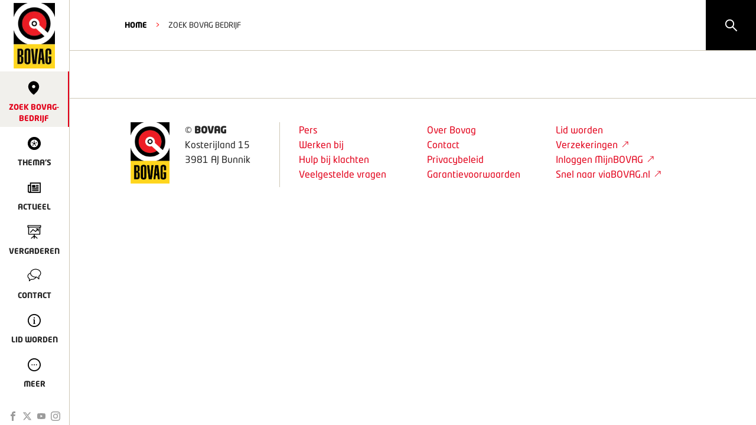

--- FILE ---
content_type: text/html; charset=utf-8
request_url: https://www.bovag.nl/zoek-bovag-bedrijf?vm=&ps=&v=&l=&d=&s=&f=c-Adriatic
body_size: 9986
content:
<!DOCTYPE html><html lang="nl"><head><meta charSet="utf-8"/><title>BOVAG - Zoek BOVAG bedrijf</title><link rel="shortcut icon" href="/favicon.ico"/><link rel="canonical" href="https://www.bovag.nl/zoek-bovag-bedrijf"/><meta name="description" content=""/><meta itemProp="name" content="BOVAG - Zoek BOVAG bedrijf"/><meta itemProp="image" content="https://cdn.sanity.io/images/j02l2p79/production_bovag/ca9d02396a9789673c605b7e716dd1468e74791d-1240x500.jpg?rect=142,0,957,500&amp;w=1200&amp;h=627&amp;fit=clip&amp;auto=format"/><meta name="twitter:card" content="summary_large_image"/><meta name="twitter:site" content="@BOVAG"/><meta name="twitter:title" content="BOVAG - Zoek BOVAG bedrijf"/><meta name="twitter:description" content=""/><meta name="twitter:creator" content="@BOVAG"/><meta name="twitter:image:src" content="https://cdn.sanity.io/images/j02l2p79/production_bovag/ca9d02396a9789673c605b7e716dd1468e74791d-1240x500.jpg?rect=142,0,957,500&amp;w=1200&amp;h=627&amp;fit=clip&amp;auto=format"/><meta property="og:title" content="BOVAG - Zoek BOVAG bedrijf"/><meta property="og:url" content="https://www.bovag.nl/zoek-bovag-bedrijf"/><meta property="og:image" content="https://cdn.sanity.io/images/j02l2p79/production_bovag/ca9d02396a9789673c605b7e716dd1468e74791d-1240x500.jpg?rect=142,0,957,500&amp;w=1200&amp;h=627&amp;fit=clip&amp;auto=format"/><meta property="og:description" content=""/><meta property="og:site_name" content="BOVAG"/><meta property="article:published_time" content="2023-08-17T11:48:22Z"/><meta property="article:modified_time" content="2024-01-23T08:41:38Z"/><meta property="fb:admins" content="100070399302268"/><meta name="viewport" content="width=device-width"/><meta name="next-head-count" content="22"/><link rel="preload" href="/_next/static/css/60676148e08237cf.css" as="style"/><link rel="stylesheet" href="/_next/static/css/60676148e08237cf.css" data-n-g=""/><link rel="preload" href="/_next/static/css/2df7613cb86f8ff3.css" as="style"/><link rel="stylesheet" href="/_next/static/css/2df7613cb86f8ff3.css" data-n-p=""/><link rel="preload" href="/_next/static/css/ef46db3751d8e999.css" as="style"/><link rel="stylesheet" href="/_next/static/css/ef46db3751d8e999.css" data-n-p=""/><link rel="preload" href="/_next/static/css/4e0d167831b6f935.css" as="style"/><link rel="stylesheet" href="/_next/static/css/4e0d167831b6f935.css" data-n-p=""/><noscript data-n-css=""></noscript><script defer="" nomodule="" src="/_next/static/chunks/polyfills-42372ed130431b0a.js"></script><script src="/_next/static/chunks/webpack-d6978b0b578a2066.js" defer=""></script><script src="/_next/static/chunks/framework-8d1776448bf728d8.js" defer=""></script><script src="/_next/static/chunks/main-30ff089e9cff45c2.js" defer=""></script><script src="/_next/static/chunks/pages/_app-867e8a3efd4aea1b.js" defer=""></script><script src="/_next/static/chunks/8eec4907-c5f35ab16fc812d9.js" defer=""></script><script src="/_next/static/chunks/26f1c200-7e64057d3973e0e0.js" defer=""></script><script src="/_next/static/chunks/f36c6662-fefa2db620878c6c.js" defer=""></script><script src="/_next/static/chunks/59b4e022-d5689d95f7f51c91.js" defer=""></script><script src="/_next/static/chunks/314435f1-5f4a24cb9034e2be.js" defer=""></script><script src="/_next/static/chunks/995934e0-ff3b7f383eab9657.js" defer=""></script><script src="/_next/static/chunks/6aff50e1-9515f26c298d3417.js" defer=""></script><script src="/_next/static/chunks/283d6114-9ec90dbf4674d801.js" defer=""></script><script src="/_next/static/chunks/9476b642-1d5f4a03a54c7506.js" defer=""></script><script src="/_next/static/chunks/8bd53eb9-1104e88f0ba59f3c.js" defer=""></script><script src="/_next/static/chunks/a29ae703-a02a2f171d940e06.js" defer=""></script><script src="/_next/static/chunks/ed71d3c2-72c77f08db3c31b0.js" defer=""></script><script src="/_next/static/chunks/c8eae200-992cbb21c061e86f.js" defer=""></script><script src="/_next/static/chunks/4c744e84-dcb1c4abb3749ea0.js" defer=""></script><script src="/_next/static/chunks/9299-4b232737d70313df.js" defer=""></script><script src="/_next/static/chunks/5706-4b8251139f1574c5.js" defer=""></script><script src="/_next/static/chunks/4244-3d3610a3358122f6.js" defer=""></script><script src="/_next/static/chunks/8372-aabc3ee505b427e3.js" defer=""></script><script src="/_next/static/chunks/3902-961c3333d0d295a3.js" defer=""></script><script src="/_next/static/chunks/pages/zoek-bovag-bedrijf-93f4cb352d3dcd15.js" defer=""></script><script src="/_next/static/dBI93gxAefFIu3ccssVcH/_buildManifest.js" defer=""></script><script src="/_next/static/dBI93gxAefFIu3ccssVcH/_ssgManifest.js" defer=""></script></head><body><div id="__next"><div class="styles_pageContainer__2iFA_"><script type="application/ld+json">{"@context":"http://schema.org","@type":"Organization","url":"https://bovag.nl/","logo":"https://bovag.nl/images/bovag-logo.png"}</script><div class="styles_mobile-header__bVfHM"><a href="/"><img alt="Bovag logo" loading="lazy" width="26" height="40" decoding="async" data-nimg="1" class="styles_logo__p8wl5" style="color:transparent" srcSet="/_next/image?url=%2Fimages%2Fbovag-logo-vertical.png&amp;w=32&amp;q=75 1x, /_next/image?url=%2Fimages%2Fbovag-logo-vertical.png&amp;w=64&amp;q=75 2x" src="/_next/image?url=%2Fimages%2Fbovag-logo-vertical.png&amp;w=64&amp;q=75"/></a><button class="styles_hamburgerMenuButton__ExcR3"><div class="styles_hamburger__ElZy5  "><div class="styles_bar__hXBgg styles_bar-1__EN6nh"></div><div class="styles_bar__hXBgg styles_bar-2__V5TEo"></div><div class="styles_bar__hXBgg styles_bar-3__2XMS3"></div></div></button></div><div class="styles_searchBox__lBrEj"><svg stroke="currentColor" fill="currentColor" stroke-width="0" viewBox="0 0 1024 1024" height="1em" width="1em" xmlns="http://www.w3.org/2000/svg"><path d="M909.6 854.5L649.9 594.8C690.2 542.7 712 479 712 412c0-80.2-31.3-155.4-87.9-212.1-56.6-56.7-132-87.9-212.1-87.9s-155.5 31.3-212.1 87.9C143.2 256.5 112 331.8 112 412c0 80.1 31.3 155.5 87.9 212.1C256.5 680.8 331.8 712 412 712c67 0 130.6-21.8 182.7-62l259.7 259.6a8.2 8.2 0 0 0 11.6 0l43.6-43.5a8.2 8.2 0 0 0 0-11.6zM570.4 570.4C528 612.7 471.8 636 412 636s-116-23.3-158.4-65.6C211.3 528 188 471.8 188 412s23.3-116.1 65.6-158.4C296 211.3 352.2 188 412 188s116.1 23.2 158.4 65.6S636 352.2 636 412s-23.3 116.1-65.6 158.4z"></path></svg></div><div class="styles_navigation__dtMN5  "><nav class="styles_main-navigation-container__yRcix"><ul class="styles_main-navigation__60zku"><li><a href="/"><img alt="Bovag logo" loading="lazy" width="80" height="122" decoding="async" data-nimg="1" class="styles_logo__p8wl5" style="color:transparent" srcSet="/_next/image?url=%2Fimages%2Fbovag-logo.png&amp;w=96&amp;q=75 1x, /_next/image?url=%2Fimages%2Fbovag-logo.png&amp;w=256&amp;q=75 2x" src="/_next/image?url=%2Fimages%2Fbovag-logo.png&amp;w=256&amp;q=75"/></a></li><li><a target="" class="styles_active__C_wCB" href="/zoek-bovag-bedrijf"><span class="icons_icon__EQRUo icons_location__3Q1Gy styles_icon__Lidz_"></span><span>Zoek BOVAG-bedrijf</span></a></li><li><a target="" class="" href="/thema"><span class="icons_icon__EQRUo icons_tire__PtEhQ styles_icon__Lidz_"></span><span>Thema&#x27;s</span></a></li><li><a target="" class="" href="/actueel"><span class="icons_icon__EQRUo icons_newspaper__65JN_ styles_icon__Lidz_"></span><span>Actueel</span></a></li><li><a target="" class="" href="/vergaderen-bij-bovag/reserveren"><span class="icons_icon__EQRUo icons_presentation__zjl4E styles_icon__Lidz_"></span><span>Vergaderen</span></a></li><li><a target="" class="" href="/contact"><span class="icons_icon__EQRUo icons_speechbubbles__vF894 styles_icon__Lidz_"></span><span>Contact</span></a></li><li><a target="" class="" href="/thema/lid-worden-van-bovag-ontdek-hier-de-voordelen"><span class="icons_icon__EQRUo icons_info__uTbxT styles_icon__Lidz_"></span><span>Lid worden</span></a></li><li><a><span class="icons_icon__EQRUo icons_more__10yGE styles_icon__Lidz_"></span><span>Meer</span></a></li></ul><ul class="styles_main-navigation-social__9xO8C"><li><a target="_blank" href="https://www.facebook.com/BOVAG"><span class="icons_icon__EQRUo icons_facebook-nav__2UwkH styles_main-navigation-social-icon__gxEvA"></span></a></li><li><a target="_blank" href="https://twitter.com/bovag"><span class="icons_icon__EQRUo icons_twitter-x-nav__ASq4U styles_main-navigation-social-icon__gxEvA"></span></a></li><li><a target="_blank" href="https://www.youtube.com/user/bovag"><span class="icons_icon__EQRUo icons_youtube-nav__G3XvS styles_main-navigation-social-icon__gxEvA"></span></a></li><li><a target="_blank" href="https://www.instagram.com/bovag/"><span class="icons_icon__EQRUo icons_instagram-nav__zrANN styles_main-navigation-social-icon__gxEvA"></span></a></li></ul></nav><nav class="styles_side-navigation__gYRzZ"><div class="styles_side-navigation-close-container__e0AEE"><button class="styles_side-navigation-close__AtUlF"><svg stroke="currentColor" fill="currentColor" stroke-width="0" viewBox="0 0 1024 1024" fill-rule="evenodd" height="1em" width="1em" xmlns="http://www.w3.org/2000/svg"><path d="M799.855 166.312c.023.007.043.018.084.059l57.69 57.69c.041.041.052.06.059.084a.118.118 0 0 1 0 .069c-.007.023-.018.042-.059.083L569.926 512l287.703 287.703c.041.04.052.06.059.083a.118.118 0 0 1 0 .07c-.007.022-.018.042-.059.083l-57.69 57.69c-.041.041-.06.052-.084.059a.118.118 0 0 1-.069 0c-.023-.007-.042-.018-.083-.059L512 569.926 224.297 857.629c-.04.041-.06.052-.083.059a.118.118 0 0 1-.07 0c-.022-.007-.042-.018-.083-.059l-57.69-57.69c-.041-.041-.052-.06-.059-.084a.118.118 0 0 1 0-.069c.007-.023.018-.042.059-.083L454.073 512 166.371 224.297c-.041-.04-.052-.06-.059-.083a.118.118 0 0 1 0-.07c.007-.022.018-.042.059-.083l57.69-57.69c.041-.041.06-.052.084-.059a.118.118 0 0 1 .069 0c.023.007.042.018.083.059L512 454.073l287.703-287.702c.04-.041.06-.052.083-.059a.118.118 0 0 1 .07 0Z"></path></svg></button></div><ul><li><a target="" href="/over-bovag"><span>Over Bovag</span></a></li><li><a target="" href="/pers/persberichten"><span>Pers</span></a></li><li><a target="" href="/pers/cijfers"><span>Feiten en cijfers</span></a></li><li><a target="" href="/de-specialist"><span>De Specialist</span></a></li><li><a target="" href="/veelgestelde-vragen"><span>Veelgestelde vragen</span></a></li><li><a target="" href="/werken-bij"><span>Werken bij</span></a></li></ul></nav></div><div class="styles_nav-content-hider__NzZ8O "></div><div class="styles_contentContainer__l_J65 contentContainer"><div class="styles_ribbon__5AiNR"><div class="styles_ribbon-inner__bhmAd styles_ribbon-inner-with-link__tj3gd"><span>viaBOVAG.nl, occasions zonder verrassingen!</span><a class="styles_ribbon-inner-button__MzXZV" target="_blank" href="https://www.viabovag.nl">Zoek occasion</a><a class="styles_ribbon-inner-button__MzXZV styles_ribbon-inner-button-mobile__S54hk" target="_blank" href="https://www.viabovag.nl">Zoek occasions op viaBOVAG.nl</a><svg stroke="currentColor" fill="currentColor" stroke-width="0" viewBox="0 0 1024 1024" fill-rule="evenodd" class="styles_ribbon-inner-close__dT9kc" height="1em" width="1em" xmlns="http://www.w3.org/2000/svg"><path d="M799.855 166.312c.023.007.043.018.084.059l57.69 57.69c.041.041.052.06.059.084a.118.118 0 0 1 0 .069c-.007.023-.018.042-.059.083L569.926 512l287.703 287.703c.041.04.052.06.059.083a.118.118 0 0 1 0 .07c-.007.022-.018.042-.059.083l-57.69 57.69c-.041.041-.06.052-.084.059a.118.118 0 0 1-.069 0c-.023-.007-.042-.018-.083-.059L512 569.926 224.297 857.629c-.04.041-.06.052-.083.059a.118.118 0 0 1-.07 0c-.022-.007-.042-.018-.083-.059l-57.69-57.69c-.041-.041-.052-.06-.059-.084a.118.118 0 0 1 0-.069c.007-.023.018-.042.059-.083L454.073 512 166.371 224.297c-.041-.04-.052-.06-.059-.083a.118.118 0 0 1 0-.07c.007-.022.018-.042.059-.083l57.69-57.69c.041-.041.06-.052.084-.059a.118.118 0 0 1 .069 0c.023.007.042.018.083.059L512 454.073l287.703-287.702c.04-.041.06-.052.083-.059a.118.118 0 0 1 .07 0Z"></path></svg></div></div><header class="styles_header__ATx__"><div style="background:#fff" class="styles_pageSectionContainer__jZgK3 styles_noPadding__wVVKv   styles_overlay__npUpY"><div class="styles_sectionContentContainer__DdYHS "><div class="styles_children__3BRlU"><ol class="styles_breadcrumbContainer__l1NQh"><li><a class="styles_link__JVeB5" href="/">HOME</a></li><li class="styles_separator__VEZrH">&gt;</li><li>Zoek BOVAG bedrijf</li></ol></div></div></div></header><div style="background:#fff" class="styles_pageSectionContainer__jZgK3    styles_overlay__npUpY"><div class="styles_sectionContentContainer__DdYHS "><div class="styles_children__3BRlU"></div></div></div><nav class="styles_footer__h_XsX footer"><button class="styles_backToTopButton__0x3iQ" style="opacity:0;transform:translateY(100px)"></button><div class="styles_footerContainer__ry8Vp"><div class="styles_logoContainer__aXBjJ"><a href="/"><img src="/images/bovag-logo.png" alt="Bovag logo"/></a><div><span>© </span><strong>BOVAG</strong><br/>Kosterijland 15<br/>3981 AJ Bunnik</div></div><div class="styles_separator__D7lRo"></div><ul><div class="styles_footerLinkColumn__60LP5"><li class="styles_footerLinkItem__kCwf3"><a target="" href="/pers/persberichten">Pers</a></li><li class="styles_footerLinkItem__kCwf3"><a target="" href="/werken-bij">Werken bij</a></li><li class="styles_footerLinkItem__kCwf3"><a target="" href="/hulp-bij-klachten">Hulp bij klachten</a></li><li class="styles_footerLinkItem__kCwf3"><a target="" href="/veelgestelde-vragen">Veelgestelde vragen</a></li></div><div class="styles_footerLinkColumn__60LP5"><li class="styles_footerLinkItem__kCwf3"><a target="" href="/over-bovag">Over Bovag</a></li><li class="styles_footerLinkItem__kCwf3"><a target="" href="/contact">Contact</a></li><li class="styles_footerLinkItem__kCwf3"><a target="" href="/privacybeleid">Privacybeleid</a></li><li class="styles_footerLinkItem__kCwf3"><a target="" href="/garantievoorwaarden">Garantievoorwaarden</a></li></div><div class="styles_footerLinkColumn__60LP5"><li class="styles_footerLinkItem__kCwf3"><a target="" href="/thema/lid-worden-van-bovag-ontdek-hier-de-voordelen">Lid worden</a></li><li class="styles_footerLinkItem__kCwf3"><a target="_blank" href="https://www.bovagautoverzekering.nl/">Verzekeringen<svg stroke="currentColor" fill="currentColor" stroke-width="0" viewBox="0 0 16 16" class="styles_icon__8PIVn" height="1em" width="1em" xmlns="http://www.w3.org/2000/svg"><path fill-rule="evenodd" d="M14 2.5a.5.5 0 0 0-.5-.5h-6a.5.5 0 0 0 0 1h4.793L2.146 13.146a.5.5 0 0 0 .708.708L13 3.707V8.5a.5.5 0 0 0 1 0v-6z"></path></svg></a></li><li class="styles_footerLinkItem__kCwf3"><a target="_blank" href="https://mijn.bovag.nl/inloggen">Inloggen MijnBOVAG<svg stroke="currentColor" fill="currentColor" stroke-width="0" viewBox="0 0 16 16" class="styles_icon__8PIVn" height="1em" width="1em" xmlns="http://www.w3.org/2000/svg"><path fill-rule="evenodd" d="M14 2.5a.5.5 0 0 0-.5-.5h-6a.5.5 0 0 0 0 1h4.793L2.146 13.146a.5.5 0 0 0 .708.708L13 3.707V8.5a.5.5 0 0 0 1 0v-6z"></path></svg></a></li><li class="styles_footerLinkItem__kCwf3"><a target="_blank" href="https://www.viabovag.nl/">Snel naar viaBOVAG.nl<svg stroke="currentColor" fill="currentColor" stroke-width="0" viewBox="0 0 16 16" class="styles_icon__8PIVn" height="1em" width="1em" xmlns="http://www.w3.org/2000/svg"><path fill-rule="evenodd" d="M14 2.5a.5.5 0 0 0-.5-.5h-6a.5.5 0 0 0 0 1h4.793L2.146 13.146a.5.5 0 0 0 .708.708L13 3.707V8.5a.5.5 0 0 0 1 0v-6z"></path></svg></a></li></div></ul></div></nav><div class="styles_cookiebar__pXdDN no-print"><div class="styles_cookiebar-inner__Gtk1K"><span></span><p>Door gebruik te maken van onze website geef je toestemming voor het plaatsen van tracking cookies.</p><div class="styles_cookiebar-inner-buttons__PJc5_"><button class="styles_cookiebar-inner-button__OkLUF">Akkoord</button><button class="styles_cookiebar-inner-button__OkLUF styles_cookiebar-inner-button-ghost__QUAr0">Aanpassen</button><button class="styles_cookiebar-inner-button__OkLUF styles_cookiebar-inner-button-ghost__QUAr0">Weigeren</button></div></div></div></div></div></div><script id="__NEXT_DATA__" type="application/json">{"props":{"pageProps":{"page":{"_createdAt":"2023-08-17T11:48:22Z","_id":"7e69a0bb-8457-42c8-99a0-c235f6c21a1f","_rev":"3HcIYAqB2l7tnQJWUI5C9j","_type":"genericPage","_updatedAt":"2024-01-23T08:41:38Z","components":null,"createDate":"2023-08-17T11:48:22Z","parent":null,"selectionOptions":[{"label":"Aanhangwagen","services":[{"label":"Huren","value":"huren"},{"label":"Kopen","value":"kopen"},{"label":"Onderhoud","value":"onderhoud"},{"label":"Rijles","value":"rijles"},{"label":"Schadeherstel","value":"schadeherstel"}],"value":"aanhangwagen"},{"label":"Auto","services":[{"label":"APK","value":"apk"},{"label":"Huren","value":"huren"},{"label":"Kopen","value":"kopen"},{"label":"LPG inbouw","value":"lpginbouw"},{"label":"Onderhoud","value":"onderhoud"},{"label":"Opfriscursus Rijbewijs B","value":"opfriscursusrijbb"},{"label":"Restauratie","value":"restauratie"},{"label":"Revisie","value":"revisie"},{"label":"Rijles","value":"rijles"},{"label":"Ruitschadeherstel","value":"ruitschadeherstel"},{"label":"Schadeherstel","value":"schadeherstel"},{"label":"Tanken","value":"tanken"},{"label":"Theorie opleiding","value":"theorieopleiding"},{"label":"Wassen","value":"wassen"}],"value":"auto"},{"label":"Bestelauto","services":[{"label":"APK","value":"apk"},{"label":"Huren","value":"huren"},{"label":"Kopen","value":"kopen"},{"label":"Onderhoud","value":"onderhoud"},{"label":"Restauratie","value":"restauratie"},{"label":"Revisie","value":"revisie"},{"label":"Rijles","value":"rijles"},{"label":"Ruitschadeherstel","value":"ruitschadeherstel"},{"label":"Schadeherstel","value":"schadeherstel"},{"label":"Tanken","value":"tanken"},{"label":"Training EV-bestelbus","value":"trainingevbestelbus"},{"label":"Wassen","value":"wassen"}],"value":"bestelauto"},{"label":"Bromfiets","services":[{"label":"Huren","value":"huren"},{"label":"Kopen","value":"kopen"},{"label":"Onderhoud","value":"onderhoud"},{"label":"Revisie","value":"revisie"},{"label":"Rijles","value":"rijles"},{"label":"Tanken","value":"tanken"}],"value":"bromfiets"},{"label":"Camper","services":[{"label":"Camperkeuring","value":"camperkeuring"},{"label":"Huren","value":"huren"},{"label":"Kopen","value":"kopen"},{"label":"Onderhoud","value":"onderhoud"},{"label":"Restauratie","value":"restauratie"},{"label":"Revisie","value":"revisie"},{"label":"Ruitschadeherstel","value":"ruitschadeherstel"},{"label":"Schadeherstel","value":"schadeherstel"},{"label":"Tanken","value":"tanken"},{"label":"Wassen","value":"wassen"}],"value":"camper"},{"label":"Caravan","services":[{"label":"Caravantraining","value":"caravantraining"},{"label":"Huren","value":"huren"},{"label":"Kopen","value":"kopen"},{"label":"Onderhoud","value":"onderhoud"},{"label":"Restauratie","value":"restauratie"},{"label":"Revisie","value":"revisie"},{"label":"Schadeherstel","value":"schadeherstel"}],"value":"caravan"},{"label":"Fiets","services":[{"label":"Huren","value":"huren"},{"label":"Kopen","value":"kopen"},{"label":"Onderhoud","value":"onderhoud"}],"value":"fiets"},{"label":"Motor","services":[{"label":"Back On The Bike Cursus","value":"backonthebikecursus"},{"label":"Huren","value":"huren"},{"label":"Kopen","value":"kopen"},{"label":"Onderhoud","value":"onderhoud"},{"label":"Restauratie","value":"restauratie"},{"label":"Revisie","value":"revisie"},{"label":"Rijles","value":"rijles"},{"label":"Tanken","value":"tanken"},{"label":"Wassen","value":"wassen"}],"value":"motor"},{"label":"Oldtimer","services":[{"label":"Huren","value":"huren"},{"label":"Restauratie","value":"restauratie"},{"label":"Revisie","value":"revisie"},{"label":"Ruitschadeherstel","value":"ruitschadeherstel"},{"label":"Schadeherstel","value":"schadeherstel"},{"label":"Tanken","value":"tanken"},{"label":"Wassen","value":"wassen"}],"value":"oldtimer"},{"label":"Snorfiets","services":[{"label":"Huren","value":"huren"},{"label":"Kopen","value":"kopen"},{"label":"Onderhoud","value":"onderhoud"},{"label":"Restauratie","value":"restauratie"},{"label":"Revisie","value":"revisie"},{"label":"Rijles","value":"rijles"},{"label":"Tanken","value":"tanken"}],"value":"snorfiets"},{"label":"Truck","services":[{"label":"APK","value":"apk"},{"label":"Huren","value":"huren"},{"label":"Kopen","value":"kopen"},{"label":"Laadklepkeurmerk","value":"laadklepkeurmerk"},{"label":"Onderhoud","value":"onderhoud"},{"label":"Restauratie","value":"restauratie"},{"label":"Revisie","value":"revisie"},{"label":"Rijles","value":"rijles"},{"label":"Ruitschadeherstel","value":"ruitschadeherstel"},{"label":"Schadeherstel","value":"schadeherstel"},{"label":"Tanken","value":"tanken"},{"label":"Wassen","value":"wassen"}],"value":"truck"},{"label":"Vouwwagen","services":[{"label":"Huren","value":"huren"},{"label":"Kopen","value":"kopen"},{"label":"Onderhoud","value":"onderhoud"},{"label":"Schadeherstel","value":"schadeherstel"}],"value":"vouwwagen"}],"seo":{"_type":"seo","noIndex":false},"slug":"zoek-bovag-bedrijf","title":"Zoek BOVAG bedrijf","type":"genericPage","updateDate":"2024-01-23T08:41:38Z"},"preview":false,"global":{"navigation":{"footer":{"_createdAt":"2023-05-04T15:13:50Z","_id":"bcdde779-befc-4eb7-b38e-99f296613d11","_rev":"sz8342Ys1J894Qno9LxIEA","_type":"navigationItem","_updatedAt":"2024-01-24T11:01:48Z","children":[{"_createdAt":"2023-05-04T14:57:50Z","_id":"f8727201-8cd2-4e1f-b72b-7142e8927f23","_rev":"JPshXxA0vFHEGZBcBz0eml","_type":"navigationItem","_updatedAt":"2023-10-12T10:40:37Z","page":{"slug":"pers/persberichten","title":"Persberichten","type":"genericPage"},"title":"Pers","type":"navigationItem"},{"_createdAt":"2023-05-04T14:58:53Z","_id":"5c1f4067-26c3-4f54-b4ea-34d87ca61bea","_rev":"JPshXxA0vFHEGZBcBz0eml","_type":"navigationItem","_updatedAt":"2023-10-12T10:40:37Z","page":{"slug":"werken-bij","title":"Werken bij","type":"genericPage"},"title":"Werken bij","type":"navigationItem"},{"_createdAt":"2023-05-04T15:11:54Z","_id":"7d6aa40f-7d8c-45c6-acb6-3a440aedd5d1","_rev":"3HcIYAqB2l7tnQJWUF6XMs","_type":"navigationItem","_updatedAt":"2024-01-19T16:38:34Z","page":{"slug":"hulp-bij-klachten","title":"Hulp bij Klachten","type":"genericPage"},"title":"Hulp bij klachten","type":"navigationItem"},{"_createdAt":"2023-05-04T14:58:18Z","_id":"a2f136cd-a510-4b90-a616-1e5c2a9b52eb","_rev":"JPshXxA0vFHEGZBcBz0eml","_type":"navigationItem","_updatedAt":"2023-10-12T10:40:37Z","page":{"slug":"veelgestelde-vragen","title":"Veelgestelde vragen","type":"genericPage"},"title":"Veelgestelde vragen","type":"navigationItem"},{"_createdAt":"2023-05-04T14:57:37Z","_id":"031492e4-3d02-4c77-a448-bebf8f02f1e9","_rev":"JPshXxA0vFHEGZBcBz0eml","_type":"navigationItem","_updatedAt":"2023-10-12T10:40:37Z","page":{"slug":"over-bovag","title":"Over BOVAG","type":"genericPage"},"title":"Over Bovag","type":"navigationItem"},{"_createdAt":"2023-05-04T14:58:40Z","_id":"af92c7e0-b3e4-4c69-abd9-8013467f06b7","_rev":"JPshXxA0vFHEGZBcBz0eml","_type":"navigationItem","_updatedAt":"2023-10-12T10:40:37Z","icon":"speechbubbles","page":{"slug":"contact","title":"Contact","type":"genericPage"},"title":"Contact","type":"navigationItem"},{"_createdAt":"2023-05-04T15:11:44Z","_id":"cef0a51d-b778-4011-8cf5-5bd6940b015b","_rev":"3HcIYAqB2l7tnQJWUF6X1l","_type":"navigationItem","_updatedAt":"2024-01-19T16:38:00Z","page":{"slug":"privacybeleid","title":"Privacybeleid","type":"genericPage"},"title":"Privacybeleid","type":"navigationItem"},{"_createdAt":"2024-01-24T11:01:06Z","_id":"9a0d93aa-ce90-4bb0-b4b9-ea2855a49e42","_rev":"3HcIYAqB2l7tnQJWUJfA0W","_type":"navigationItem","_updatedAt":"2024-01-24T11:01:06Z","page":{"slug":"garantievoorwaarden","title":"Garantie","type":"genericPage"},"title":"Garantievoorwaarden","type":"navigationItem"},{"_createdAt":"2023-05-04T15:12:35Z","_id":"28d9a942-0064-43e2-9dd2-688a3624c44f","_rev":"3HcIYAqB2l7tnQJWUSCOxg","_type":"navigationItem","_updatedAt":"2024-02-01T16:49:33Z","openInNewTab":false,"page":{"slug":"lid-worden-van-bovag-ontdek-hier-de-voordelen","title":"Lid worden van BOVAG? Ontdek hier de voordelen.","type":"theme"},"title":"Lid worden","type":"navigationItem"},{"_createdAt":"2023-05-04T15:12:50Z","_id":"59dedbc5-d2db-48bf-a412-745147580288","_rev":"3HcIYAqB2l7tnQJWUSCQB5","_type":"navigationItem","_updatedAt":"2024-02-01T16:50:15Z","openInNewTab":true,"page":null,"title":"Verzekeringen","type":"navigationItem","url":"https://www.bovagautoverzekering.nl/"},{"_createdAt":"2023-05-04T15:13:08Z","_id":"4930433b-96a2-4094-9076-d2e2d7365031","_rev":"3HcIYAqB2l7tnQJWUSCNA5","_type":"navigationItem","_updatedAt":"2024-02-01T16:48:50Z","openInNewTab":true,"page":null,"title":"Inloggen MijnBOVAG","type":"navigationItem","url":"https://mijn.bovag.nl/inloggen"},{"_createdAt":"2023-05-04T15:13:24Z","_id":"3b709632-f19d-4767-b229-96f3c84835aa","_rev":"3HcIYAqB2l7tnQJWUSCRRV","_type":"navigationItem","_updatedAt":"2024-02-01T16:51:00Z","openInNewTab":true,"page":null,"title":"Snel naar viaBOVAG.nl","type":"navigationItem","url":"https://www.viabovag.nl/"}],"globalId":"global-navigation-footer","settings":{"addressLine1":"Kosterijland 15","addressLine2":"3981 AJ Bunnik","title":"BOVAG"},"title":"Footer navigatie","topLevel":true},"main":{"_createdAt":"2023-05-04T14:24:41Z","_id":"8cf627d5-126a-4a85-a72f-ded22e31f056","_rev":"3HcIYAqB2l7tnQJWUL6EaX","_type":"navigationItem","_updatedAt":"2024-01-25T15:41:25Z","children":[{"_createdAt":"2023-05-04T12:41:08Z","_id":"889eeb52-d52d-4264-b9b9-c86de1c0da91","_rev":"JPshXxA0vFHEGZBcBz0eml","_type":"navigationItem","_updatedAt":"2023-10-12T10:40:37Z","children":null,"icon":"location","page":{"slug":"zoek-bovag-bedrijf","title":"Zoek BOVAG bedrijf","type":"genericPage"},"title":"Zoek BOVAG-bedrijf","type":"navigationItem"},{"_createdAt":"2023-05-04T12:42:18Z","_id":"6c2d3a47-f9ef-4636-b5b4-5452de64678f","_rev":"JPshXxA0vFHEGZBcBz0eml","_type":"navigationItem","_updatedAt":"2023-10-12T10:40:37Z","children":null,"icon":"tire","page":{"slug":"thema","title":"Thema's","type":"genericPage"},"title":"Thema's","type":"navigationItem"},{"_createdAt":"2023-05-04T14:21:46Z","_id":"b4eb1b2f-af55-4291-9306-68e1673dc484","_rev":"JPshXxA0vFHEGZBcBz0eml","_type":"navigationItem","_updatedAt":"2023-10-12T10:40:37Z","children":null,"icon":"newspaper","page":{"slug":"actueel","title":"Actueel","type":"genericPage"},"title":"Actueel","topLevel":false,"type":"navigationItem"},{"_createdAt":"2023-08-18T07:44:21Z","_id":"0b708a19-f61c-4bb1-a397-4ebf31213f44","_rev":"NBSt3IJ1SWsCxQZt0TbTa3","_type":"navigationItem","_updatedAt":"2023-12-06T13:03:52Z","children":null,"icon":"presentation","page":{"slug":"vergaderen-bij-bovag/reserveren","title":"Reserveren","type":"genericPage"},"title":"Vergaderen","type":"navigationItem"},{"_createdAt":"2023-05-04T14:58:40Z","_id":"af92c7e0-b3e4-4c69-abd9-8013467f06b7","_rev":"JPshXxA0vFHEGZBcBz0eml","_type":"navigationItem","_updatedAt":"2023-10-12T10:40:37Z","children":null,"icon":"speechbubbles","page":{"slug":"contact","title":"Contact","type":"genericPage"},"title":"Contact","type":"navigationItem"},{"_createdAt":"2023-05-04T13:57:06Z","_id":"b230d2b1-1752-40e5-8ef0-f7d568d45fb2","_rev":"trqx8S1HIiR8RLm658PiFn","_type":"navigationItem","_updatedAt":"2024-01-30T08:34:59Z","children":null,"icon":"info","openInNewTab":false,"page":{"slug":"lid-worden-van-bovag-ontdek-hier-de-voordelen","title":"Lid worden van BOVAG? Ontdek hier de voordelen.","type":"theme"},"title":"Lid worden","type":"navigationItem"},{"_createdAt":"2023-05-04T14:22:48Z","_id":"f36b2473-d573-4626-b210-c84d186c3d01","_rev":"IzUhYaI3dnnQMhTNGr4K34","_type":"navigationItem","_updatedAt":"2023-12-18T12:17:59Z","children":[{"_createdAt":"2023-05-04T14:57:37Z","_id":"031492e4-3d02-4c77-a448-bebf8f02f1e9","_rev":"JPshXxA0vFHEGZBcBz0eml","_type":"navigationItem","_updatedAt":"2023-10-12T10:40:37Z","page":{"slug":"over-bovag","title":"Over BOVAG","type":"genericPage"},"title":"Over Bovag"},{"_createdAt":"2023-05-04T14:57:50Z","_id":"f8727201-8cd2-4e1f-b72b-7142e8927f23","_rev":"JPshXxA0vFHEGZBcBz0eml","_type":"navigationItem","_updatedAt":"2023-10-12T10:40:37Z","page":{"slug":"pers/persberichten","title":"Persberichten","type":"genericPage"},"title":"Pers"},{"_createdAt":"2023-05-04T14:58:07Z","_id":"0a6b2656-bc4a-49dc-a9e5-83099cb308f8","_rev":"trqx8S1HIiR8RLm656uQCf","_type":"navigationItem","_updatedAt":"2024-01-29T12:34:04Z","page":{"slug":"pers/cijfers","title":"Cijfers","type":"genericPage"},"title":"Feiten en cijfers"},{"_createdAt":"2023-12-18T12:17:31Z","_id":"7adb8070-abdc-40f0-8a5b-4737106d78ed","_rev":"IzUhYaI3dnnQMhTNGr4Jln","_type":"navigationItem","_updatedAt":"2023-12-18T12:17:31Z","page":{"slug":"de-specialist","title":"De Specialist","type":"genericPage"},"title":"De Specialist"},{"_createdAt":"2023-05-04T14:58:18Z","_id":"a2f136cd-a510-4b90-a616-1e5c2a9b52eb","_rev":"JPshXxA0vFHEGZBcBz0eml","_type":"navigationItem","_updatedAt":"2023-10-12T10:40:37Z","page":{"slug":"veelgestelde-vragen","title":"Veelgestelde vragen","type":"genericPage"},"title":"Veelgestelde vragen"},{"_createdAt":"2023-05-04T14:58:53Z","_id":"5c1f4067-26c3-4f54-b4ea-34d87ca61bea","_rev":"JPshXxA0vFHEGZBcBz0eml","_type":"navigationItem","_updatedAt":"2023-10-12T10:40:37Z","page":{"slug":"werken-bij","title":"Werken bij","type":"genericPage"},"title":"Werken bij"}],"icon":"more","page":null,"title":"Meer","type":"navigationItem"}],"globalId":"global-navigation-main","title":"Hoofd navigatie","topLevel":true},"side":null,"social":{"_createdAt":"2023-08-10T09:12:26Z","_id":"586b06d7-4176-4be0-8960-e1e6ec3a1f90","_rev":"JPshXxA0vFHEGZBcBz0eml","_type":"navigationItem","_updatedAt":"2023-10-12T10:40:37Z","children":[{"_createdAt":"2023-08-10T09:11:04Z","_id":"422f6515-e720-4eeb-9848-79a0f9479c22","_rev":"JPshXxA0vFHEGZBcByzdLN","_type":"navigationItem","_updatedAt":"2023-09-29T12:12:16Z","icon":"facebook","openInNewTab":true,"page":null,"title":"Facebook","type":"navigationItem","url":"https://www.facebook.com/BOVAG"},{"_createdAt":"2023-09-29T12:12:52Z","_id":"c30eecd2-167e-4ae9-8b2a-3a85ddb1d2fc","_rev":"JPshXxA0vFHEGZBcByzdLN","_type":"navigationItem","_updatedAt":"2023-09-29T12:12:52Z","icon":"twitter-x","openInNewTab":true,"page":null,"title":"X (Twitter)","type":"navigationItem","url":"https://twitter.com/bovag"},{"_createdAt":"2023-09-29T12:13:11Z","_id":"bfa69412-a8d7-4988-a759-86e577d64c27","_rev":"JPshXxA0vFHEGZBcByzdLN","_type":"navigationItem","_updatedAt":"2023-09-29T12:13:11Z","icon":"youtube","openInNewTab":true,"page":null,"title":"YouTube","type":"navigationItem","url":"https://www.youtube.com/user/bovag"},{"_createdAt":"2023-08-10T09:12:15Z","_id":"d72b9b4b-26d9-4578-9c0a-6de0a43b9452","_rev":"JPshXxA0vFHEGZBcByzdLN","_type":"navigationItem","_updatedAt":"2023-09-29T12:12:29Z","icon":"instagram","openInNewTab":true,"page":null,"title":"Instagram","type":"navigationItem","url":"https://www.instagram.com/bovag/"}],"globalId":"global-navigation-social","title":"Social menu","topLevel":true}},"ribbon":{"_createdAt":"2023-09-19T10:05:04Z","_id":"9b4abcf5-e751-4265-b311-94e338be4b60","_rev":"aZhCS4qLKTtNLzWXg0VahF","_type":"ribbonSettings","_updatedAt":"2023-09-20T11:56:11Z","button":{"blank":true,"href":"https://www.viabovag.nl","label":"Zoek occasion","labelMobile":"Zoek occasions op viaBOVAG.nl","linkType":"external","reference":null},"globalId":"global-settings-ribbon","ribbonDate":"2023-09-20T11:56:11Z","show":true,"subType":"settings","title":"viaBOVAG.nl, occasions zonder verrassingen!"},"dictionary":{"cookiebarText":"Door gebruik te maken van onze website geef je toestemming voor het plaatsen van tracking cookies.","cookiebarAccept":"Akkoord","cookiebarFunctional":"Functioneel","cookiebarCustomize":"Aanpassen","cookiebarDecline":"Weigeren","cookiebarTracking":"Tracking","cookiebarAnalytics":"Analytics","cookiebarSave":"Opslaan","copyrightText":"Copyright BOVAG","heroSearchCar":"Zoek een auto","heroInfoAbout":"Ik wil informatie over","heroSearchMember":"Zoek een BOVAG-bedrijf","firstName":"Voornaam","errorRequiredFieldsMissing":"Nog niet alle gegevens zijn ingevuld, de velden die ontbreken zijn rood gemarkeerd.","memberName":"Met welk (BOVAG) bedrijf heeft u een geschil?","agreementMadeAsBusiness":"Heeft u de overeenkomst als ondernemer of namens een bedrijf gesloten?","receivedBovagGuaranteeCertificate":"Heeft u een BOVAG garantiebewijs lichte bedrijfswagens ontvangen?","complaintHasBeenSubmittedToCompany":"Heeft u uw klacht al bij de verkoper of reparateur gemeld?","buttonContinue":"Doorgaan","errorNoBusinessAllowed":"Helaas kent BOVAG geen bemiddelings- en/of geschillenregeling tussen zakelijke partijen indien er geen garantiebewijs lichte bedrijfswagens is afgegeven. Daarom kunnen wij niet bemiddelen. Wij adviseren u in onderling overleg met de ondernemer tot een oplossing te komen. Mocht dit niet lukken, dan zou u contact op kunnen nemen met uw rechtsbijstandverzekeraar danwel met een jurist.","errorNoPriorComplaintSubmitted":"U moet zich eerst wenden tot de ondernemer en kijken of u er samen uitkomt. Lukt dat niet, dan kunt u daarvoor deze hulp bij klachten-tool gebruiken.","errorContactBusinessOwnerFirst":"U moet zich eerst wenden tot de ondernemer en kijken of u er samen uitkomt. Mocht dit niet lukken, dan zou u contact op kunnen nemen met uw rechtsbijstandsverzekeraar danwel met een jurist.","vehicleOrServiceType":"Soort voertuig/dienst","buttonPrevious":"Terug","vehicleOrServiceTypeVehicle":"Soort voertuig","vehicleOrServiceTypeDrivingLesson":"Rijles","vehicleOrServiceTypeDrivingRental":"Verhuur","rentalType":"Welk voertuig heeft u gehuurd?","weightOfTrailerOrCaravanIsLargerThan":"Is het gewicht van de aanhangwagen of caravan 750 kg of meer?","isFirstOwner":"Bent u de 1e eigenaar van het voertuig?","underFactoryWarranty":"Geldt de fabrieksgarantie nog?","brand":"Merk","type":"Type","vehicleId":"Voertuigidentificatienummer","currentMileage":"Huidige kilometerstand","firstAdmissionNotNative":"Wat is de datum van de eerste toelating?","ownerChangeNotNative":"Wat is de datum van de tenaamstelling?","currentLocationOfVehicle":"Waar is voertuig nu?","framenumber":"Framenummer","trailer":"Aanhangwagen","carOrBus":"Auto/bestelauto/busje","caravanOrCamper":"Caravan, kampeerauto of vouwwagen","moped":"Brom- of snorfiets","ebike":"Fiets of E-bike/elektrische fiets","motorcycle":"Motorfiets","caravan":"Caravan","trailerTent":"Vouwwagen","mopedCar":"Brommobiel","camper":"Kampeerauto","highspeedEbike":"Highspeed ebike/speed-pedelec","revision":"Revisie","deliveryOrPaymentConditions":"Uitvoering of leverings- en betalingsvoorwaarden","other":"Anders, namelijk","repairs":"Reparatie","lessons":"Lessen","instructor":"Instructeur","defectOnVehicle":"Gebrek aan voertuig","purchaseOrWarrantyUsedVehicle":"Aankoop/garantie gebruikt voertuig","purchaseOrWarrantyNewVehicle":"Aankoop/garantie nieuw voertuig","licensePlate":"Kenteken","errorLongerThanSixMonthsSinceComplaint":"Helaas kunnen wij in dit geval niet bemiddelen omdat de klacht binnen 12 maanden na levering moet zijn ontstaan en gemeld.","complaintType":"Uw klacht gaat over","bovagWarranty":"Heeft u BOVAG Garantie?","complaintOccuredWithinSixMonths":"Is uw klacht ontstaan binnen 12 maanden na levering?","emailAddressesDontMatch":"De mailadressen komen niet overeen","gender":"Geslacht","initials":"Voorletters","lastName":"Achternaam","postalCode":"Postcode","houseNumber":"Huisnummer","streetname":"Straat","city":"Woonplaats","phoneNumber":"Telefoonnummer","emailAddress":"E-mailadres","emailAddressDuplicate":"Herhaal E-mailadres","dateOfAgreement":"De (koop-, reparatie-, huur- of les-) overeenkomst is gesloten op","dateOfExecutionOfAgreement":"Deze overeenkomst is uitgevoerd op","agreedUponPrice":"Welke prijs heeft u afgesproken?","complaintDescription":"Geef kort aan wat uw klacht is (max. 250 tekens). Wilt u meer tekst kwijt? Voeg dan een document als bijlage toe.","dateComplaintFirstOccured":"Wanneer is uw klacht ontstaan?","dateComplaintReported":"Wanneer heeft u voor het eerst uw klacht aan de ondernemer gemeld?","receivedAnswerFromCompany":"Heeft u antwoord van de ondernemer ontvangen?","dateOfAnswerFromCompany":"Zo ja, op welke datum","settlementOffered":"Heeft de ondernemer u een aanbod gedaan?","dateOfSettlementOffer":"Zo ja, op welke datum","detailsOfSettlementOffer":"Welk aanbod heeft de ondernemer u gedaan? (max. 1000 tekens). Wilt u meer tekst kwijt? Voeg dan een document als bijlage toe.","suggestedSettlement":"Geef kort aan wat u als oplossing voorstelt (max. 1000 tekens) Wilt u meer tekst kwijt? Voeg dan een document als bijlage toe.","attachments":"Bijlagen","attachmentsText":"Heeft u relevante bijlagen, voeg ze dan hier toe. U kunt verschillende soorten bestandsformaten toevoegen, zoals: jpg, pdf, docx, xlsx.","complaintAttachment":"Klacht","agreementAttachment":"Koop-/ reparatie- / les- of huurovereenkomst","receiptAttachment":"Factuur","settlementOfferAttachment":"Aanbod","proposedSolutionAttachment":"Oplossing","otherAttachment":"Een ander document","errorUploadingFiles":"Er is iets misgegaan met het verzenden van het formulier, probeer het later opnieuw.","errorFormSubmit":"Er is iets misgegaan met het verzenden van het formulier, probeer het later opnieuw.","errorBovagDoesntOfferConflictMediation":"Helaas kent BOVAG geen bemiddelings- en/of geschillenregeling tussen zakelijke partijen indien er geen garantiebewijs lichte bedrijfswagens is afgegeven. Daarom kunnen wij niet bemiddelen. Wij adviseren u in onderling overleg met de ondernemer tot een oplossing te komen. Mocht dit niet lukken, dan zou u contact op kunnen nemen met uw rechtsbijstandverzekeraar danwel met een jurist.","errorContactBusinessOwner":"U moet zich eerst wenden tot de ondernemer en kijken of u er samen uitkomt. Lukt dat niet, dan kunt u daarvoor deze hulp bij klachten-tool gebruiken.","memberId":"Relatienummer","errorNoSupportForNewVehicles":"Helaas kent BOVAG geen bemiddelings- en/of geschillenregeling bij nieuw aangekochte voertuigen. Daarom kunnen we niet bemiddelen. Bij non-conformiteit kunnen wij u wel van dienst zijn. Wij adviseren u eerst een beroep te doen op de fabrieksgarantie. In de garantievoorwaarden van de fabrikant kunt u vinden hoe die procedure in zijn werk gaat.","ebikeAndHighspeedEbike":"Fiets of E-bike/electrische fiets, Highspeed ebike/speed-pedelec","mopedAndMopedCar":"Brom- of snorfiets, brommobiel","ebikeCurrentLocationOfVehicle":"Waar is voertuig nu?","ebikeLicensePlate":"Kenteken","ebikeType":"Type","ebikeBrand":"Merk","mobileNumber":"Mobiel nummer","errorNoPhoneEntered":"Vul alstublieft een telefoonnummer of mobiel nummer in.","errorServerOffline":"Helaas is onze server momenteel niet bereikbaar, waardoor we uw klacht niet kunnen verwerken. Neem alstublieft contact op met 030 - 659 5395. Onze excuses voor het ongemak.","drivingLessons":"Rijlessen","rentals":"Verhuur","vehicle":"Voertuig","vehicleType":"Voertuigtype","vehicleDefect":"Gebrek aan voertuig","trailerOrCaravanWeightAbove750kg":"Is het gewicht van de aanhangwagen of caravan 750 kg of meer?","otherComplaintType":"Anders, namelijk:"}},"query":null,"queryParams":null},"__N_SSP":true},"page":"/zoek-bovag-bedrijf","query":{"vm":"","ps":"","v":"","l":"","d":"","s":"","f":"c-Adriatic"},"buildId":"dBI93gxAefFIu3ccssVcH","isFallback":false,"isExperimentalCompile":false,"gssp":true,"scriptLoader":[]}</script></body></html>

--- FILE ---
content_type: text/css; charset=utf-8
request_url: https://www.bovag.nl/_next/static/css/4e0d167831b6f935.css
body_size: 2560
content:
.styles_bar__C_t0U{margin-bottom:60px;display:flex;align-items:center;padding:20px 0;justify-content:space-between;border-bottom:1px solid #cec7b6}@media(max-width:1024px){.styles_bar__C_t0U{flex-direction:column;margin-bottom:30px}}.styles_result-count__Zlb3_{color:#e2001a;font-size:25px;min-width:-moz-fit-content;min-width:fit-content;margin-right:8px}.styles_middle-container__NGXkv{display:flex;align-items:center;justify-content:center;min-width:-moz-fit-content;min-width:fit-content;width:100%}@media(max-width:1024px){.styles_middle-container__NGXkv{justify-content:flex-start;margin:10px 0 20px}}@media(max-width:672px){.styles_middle-container__NGXkv{justify-content:space-between}}.styles_selector-text__XyWm7{margin-right:10px;color:#767676;font-size:14px}.styles_sort__i4GIi{min-width:-moz-fit-content;min-width:fit-content;display:flex;align-items:center}.styles_sort__i4GIi select{padding-left:6px;width:118px;height:30px;background:#e7e0d7;border-radius:3px;margin-right:10px}@media(max-width:1024px){.styles_sort__i4GIi select{margin-right:24px}}@media(max-width:672px){.styles_sort__i4GIi{align-items:flex-start;flex-direction:column}.styles_sort__i4GIi select{margin-top:6px;margin-right:6px}}.styles_view__qypas{display:flex;align-items:baseline;margin-right:12px}.styles_view-container__HYIkQ{display:flex;gap:6px}.styles_view-button__flcSM{background-color:transparent;font-family:inherit;font-size:inherit;font-style:inherit;font-weight:inherit;line-height:inherit;text-transform:uppercase;font-size:12px;border:1px solid #e7e0d7;border-radius:3px;line-height:30px;padding:0 10px;display:flex;flex-direction:row;align-items:center;transition:.4s;cursor:pointer}.styles_view-button__flcSM:hover{background-color:#cec7b6}.styles_view-button-active__3MBVM{background:#e7e0d7;cursor:default}.styles_view-button-active__3MBVM:hover{background-color:#e7e0d7}.styles_view-button-icon__e9q8p{margin-left:8px;font-size:12px}.styles_view-button-icon-location__l5YFa{font-size:14px}.styles_view-button__flcSM:nth-child(2){margin-right:6px}@media(max-width:672px){.styles_view-button__flcSM:nth-child(2){margin-right:0}.styles_view__qypas{align-items:flex-start;flex-direction:column;gap:6px;margin-right:0}}.styles_filter__M8IsX{max-width:313px;width:100%;height:48px;border-radius:5px;border:1px solid #cec7b6;padding-left:10px}.styles_filter__M8IsX:focus{border:2px solid #767676}@media(max-width:1024px){.styles_filter__M8IsX{width:50%;max-width:none;margin-bottom:30px}}@media(max-width:672px){.styles_filter__M8IsX{width:100%}}.styles_tab-content-container__XOcW5{padding:30px;display:flex;align-items:center;background-color:#fc0;border-radius:5px}.styles_tab-content-container__XOcW5>div{color:#8d730c;font-size:16px}.styles_tab-content-container__XOcW5>div:first-child{margin-left:auto}.styles_tab-content-container__XOcW5 button{background-color:transparent;border-width:0;font-family:inherit;font-size:inherit;font-style:inherit;font-weight:inherit;line-height:inherit;padding:11px;font-size:18px;line-height:28px;border-radius:3px;color:#fff;background:#000;font-weight:400;margin-right:auto;transition:.3s ease-out;cursor:pointer}.styles_tab-content-container__XOcW5 button:hover{background:#9b9b9b}.styles_tab-content-container__XOcW5 button:disabled{opacity:.8;cursor:auto}.styles_tab-content-container__XOcW5 button:disabled:hover{background:#000}.styles_location-input-wrapper___z6H4,.styles_selector___rEDw{height:50px;width:100%;margin:0 6px}.styles_location-input__Jkg76,.styles_selector___rEDw{height:50px;width:100%;border-radius:3px;padding-left:10px}.styles_location-input-wrapper___z6H4{position:relative}.styles_location-input-wrapper___z6H4 svg{display:none;color:#2399ce;position:absolute;top:50%;right:10px;transform:translateY(-50%);cursor:pointer}.styles_location-input-wrapper___z6H4 svg.styles_location-enabled__Bvf1i{display:block}@media(max-width:1024px){.styles_location-input-wrapper___z6H4{margin:0}}.styles_vehicle-type-selector__PvB6t{max-width:200px}.styles_product-and-services-selector__QMF7t{max-width:263px}.styles_distance-selector__U_Hu6{width:100%;max-width:126px}.styles_location-input__Jkg76{border:1px solid #767676}.styles_location-input__Jkg76.styles_show-error__DWgMG{border:1px solid #e2001a;background-color:#fce5e8}@media(max-width:1024px){.styles_tab-content-container__XOcW5{padding:40px 30px 10px;display:grid;grid-template-columns:1fr 1fr;grid-gap:20px}.styles_tab-content-container__XOcW5 .styles_selector___rEDw,.styles_tab-content-container__XOcW5 input{margin:0;max-width:none;width:100%}.styles_tab-content-container__XOcW5 button{grid-column:span 2;width:100%}}@media(max-width:672px){.styles_tab-content-container__XOcW5{padding:20px 10px;grid-template-columns:1fr;row-gap:8px}.styles_tab-content-container__XOcW5 .styles_location-input__Jkg76,.styles_tab-content-container__XOcW5 .styles_selector___rEDw,.styles_tab-content-container__XOcW5 button,.styles_tab-content-container__XOcW5>select{grid-column:span 1;margin:0;max-width:none;width:100%}}.styles_card-container__6PrW6{border-radius:5px;border:1px solid #f1f0ec;width:calc(33% - 12px)}.styles_card-container__6PrW6:hover{border-color:#767676}@media(max-width:672px){.styles_card-container__6PrW6{width:100%;margin-bottom:20px}}.styles_card-image__ABMr4{height:160px}.styles_card-image__ABMr4 img{width:100%;height:100%;min-height:170px}.styles_card-body__5b1Ty{padding:20px}.styles_card-body-info__a0MS7{line-height:23px;word-wrap:break-word}.styles_card-body-info__a0MS7 h3{font-size:20px;margin:16px 0}@media(max-width:1024px){.styles_card-body-info__a0MS7 h3{font-size:16px}}.styles_card-body-info__a0MS7>div{font-size:14px;color:#272727;margin-bottom:24px}.styles_card-body-info__a0MS7>div:last-child{margin-bottom:4px}.styles_card-body-info__a0MS7>div .styles_website__OLpTB{font-weight:500;font-family:Neo Tech Bold,Arial,Helvetica,sans-serif}.styles_card-body-info-email__zAJYO{font-weight:700}.styles_card-body-vehicles__ZLTPf>ul{display:flex;flex-wrap:wrap}.styles_card-body-vehicles__ZLTPf>ul>li{height:55px;width:55px;margin:4px}.styles_card-body-services__PguPy span{font-size:11px;color:#9b9b9b;text-transform:uppercase;margin-bottom:5px}.styles_card-body-services__PguPy ul{display:flex;flex-wrap:wrap}.styles_card-body-services__PguPy ul li{width:-moz-fit-content;width:fit-content;padding:6px 10px;font-size:10px;font-weight:500;margin-right:4px;margin-bottom:4px;border-radius:3px;color:gray;background:#e7e0d7;font-family:Neo Tech Bold,Arial,Helvetica,sans-serif;text-transform:uppercase}.styles_cards-container__L2uSS{display:flex;flex-wrap:wrap;gap:20px}.styles_card-container__l_NBk{border-radius:5px;border:1px solid #f1f0ec;width:calc(33% - 12px)}.styles_card-container__l_NBk:hover{border-color:#767676}@media(max-width:672px){.styles_card-container__l_NBk{width:100%;margin-bottom:20px}}.styles_no-results__QzxIG{margin-top:-20px;margin-bottom:60px}.styles_load-more-button__lCkNm{background-color:transparent;border-width:0;font-family:inherit;font-size:inherit;font-style:inherit;font-weight:inherit;line-height:inherit;padding:0;width:100%;height:64px;margin-top:40px;cursor:pointer}.styles_load-more-button__lCkNm:hover{color:#e2001a}.styles_load-more-button__lCkNm .styles_arrowIcon__A_74A{margin-left:6px;font-size:small}.styles_load-more-button-disabled__9KTDR{display:none}.styles_map__j2O_1{position:relative}.styles_map-wrapper__DsUQ7{width:100%;height:600px}.styles_map-infobox__ed2zv{background-color:#fc0;position:absolute;top:0;right:0;height:100%;z-index:1;width:300px}.styles_map-infobox-close__iikF7{background-color:#000;border:none;width:60px;height:60px;position:absolute;top:0;left:-60px;display:flex;justify-content:center;align-items:center}.styles_map-infobox-close__iikF7 svg{width:25px;height:25px;color:#fff}.styles_map-infobox-close__iikF7:hover{background-color:#767676}.styles_map-marker__hhuQM svg{fill:#fc0}.styles_map-marker__hhuQM svg circle{fill:#000}.styles_map-marker__hhuQM:hover svg{fill:#e2001a}.styles_map-marker__hhuQM:hover svg circle{fill:#fff}.styles_map-cluster__n5Q6N svg circle{fill:#fc0}.styles_map-cluster__n5Q6N svg tspan{fill:#000;font-family:Neo Tech Bold,Arial,Helvetica,sans-serif}.styles_map-cluster__n5Q6N:hover svg circle{fill:#e2001a}.styles_map-cluster__n5Q6N:hover svg tspan{fill:#fff}@font-face{font-family:Neo Tech;src:url(/fonts/neo-tech/e2f74faf-712d-42be-bbb7-a1e390ce27d6.eot);src:url(/fonts/neo-tech/e2f74faf-712d-42be-bbb7-a1e390ce27d6.eot?#iefix) format("eot"),url(/fonts/neo-tech/14ba7638-0288-471c-a78f-a43fdf30a0b9.woff2) format("woff2"),url(/fonts/neo-tech/b66040a0-e8df-460a-8740-d107110b9327.woff) format("woff"),url(/fonts/neo-tech/b43bb760-6b32-4f97-9b64-be8dadcb017f.ttf) format("truetype"),url(/fonts/neo-tech/50c3bd1e-2ce9-4e71-a17f-1723874db2f7.svg#50c3bd1e-2ce9-4e71-a17f-1723874db2f7) format("svg")}@font-face{font-family:Neo Tech Medium;src:url(/fonts/neo-tech-medium/00a3920b-5bc0-41b5-b439-f3ed204fce20.eot);src:url(/fonts/neo-tech-medium/00a3920b-5bc0-41b5-b439-f3ed204fce20.eot?#iefix) format("eot"),url(/fonts/neo-tech-medium/25977f56-e1cf-426d-bc67-5911c30c354c.woff2) format("woff2"),url(/fonts/neo-tech-medium/7dcbf67c-9b24-4597-83f7-98958bdcc225.woff) format("woff"),url(/fonts/neo-tech-medium/7c9c00af-b8ab-4177-acf0-63f31876c95a.ttf) format("truetype"),url(/fonts/neo-tech-medium/200cac88-1662-4c8a-9cb7-58b8c2b9ae41.svg#200cac88-1662-4c8a-9cb7-58b8c2b9ae41) format("svg")}@font-face{font-family:Neo Tech Bold;src:url(/fonts/neo-tech-bold/8944cfee-b83b-4137-9ca0-91b26032cf5d.eot);src:url(/fonts/neo-tech-bold/8944cfee-b83b-4137-9ca0-91b26032cf5d.eot?#iefix) format("eot"),url(/fonts/neo-tech-bold/1d595b11-9a3d-4336-b64f-7b6710f2867b.woff2) format("woff2"),url(/fonts/neo-tech-bold/2107379f-ec4d-41b2-9413-f1c9ddf42321.woff) format("woff"),url(/fonts/neo-tech-bold/fa6f73ee-3d3a-4396-bd38-7d99f1c62ade.ttf) format("truetype"),url(/fonts/neo-tech-bold/60ed68cc-fe83-4681-89dd-18d1399e5971.svg#60ed68cc-fe83-4681-89dd-18d1399e5971) format("svg")}.styles_pageLoader__20KLr{position:fixed;top:0;left:0;width:100%;height:100%;background:#fff;z-index:1000;display:flex;justify-content:center;align-items:center;flex-direction:column;pointer-events:none}.styles_pageLoader__20KLr p{font-size:18px;margin-top:30px}.styles_pageLoader__20KLr.styles_hide__26Axl{opacity:0;transition:all .5s ease-in-out}.styles_pageLoader__20KLr .styles_loader__mkafp{width:100px;height:100px;border-radius:50%;border:10px solid #000;border-top-color:#fff;animation:styles_spin__1IDqu .5s linear infinite}@keyframes styles_spin__1IDqu{0%{transform:rotate(0deg)}to{transform:rotate(1turn)}}

--- FILE ---
content_type: application/javascript; charset=utf-8
request_url: https://www.bovag.nl/_next/static/chunks/314435f1-5f4a24cb9034e2be.js
body_size: 52838
content:
"use strict";(self.webpackChunk_N_E=self.webpackChunk_N_E||[]).push([[1015],{13805:function(e,t,r){r.d(t,{$j:function(){return re},CP:function(){return od},Ct:function(){return t5},EK:function(){return rp},F2:function(){return nd},Fg:function(){return eB},J2:function(){return op},Jh:function(){return tJ},Kq:function(){return oR},Kx:function(){return oL},Lg:function(){return w},Lt:function(){return R},NM:function(){return rA},O8:function(){return M},OK:function(){return nY},Od:function(){return nW},Of:function(){return O},Oo:function(){return nu},Ph:function(){return ok},Q5:function(){return T},Qr:function(){return nX},R:function(){return nN},RE:function(){return rq},Re:function(){return rX},SV:function(){return rQ},Tu:function(){return nk},VW:function(){return io},Vq:function(){return n$},W2:function(){return rm},X6:function(){return ry},XL:function(){return eC},XZ:function(){return rc},Xp:function(){return ot},Y8:function(){return om},Zb:function(){return rl},__:function(){return tL},bg:function(){return rZ},d2:function(){return eP},eb:function(){return eI},f6:function(){return eA},fo:function(){return rJ},gF:function(){return rk},h4:function(){return e_},hO:function(){return j},h_:function(){return oe},iX:function(){return rD},j2:function(){return nM},kC:function(){return t7},kS:function(){return nI},li:function(){return r0},m4:function(){return x},mh:function(){return r5},oi:function(){return oY},p2:function(){return tG},p8:function(){return nR},pm:function(){return ii},qE:function(){return tW},qh:function(){return eT},rj:function(){return rv},rs:function(){return oF},sJ:function(){return rV},sN:function(){return nB},sz:function(){return rB},td:function(){return nU},u:function(){return o6},uE:function(){return o4},ue:function(){return eH},v2:function(){return nF},vI:function(){return r9},x4:function(){return nJ},xu:function(){return t0},xv:function(){return t3},zx:function(){return ri}});var o=r(92992),n=r(92598),i=r(52322),a=r(39989),l=r(2784),d=r(48570),s=r(3854),c=r(47244),u=r(82951),f=r(84061),p=r(92416),h=r(40771),b=r(34574),m=r(16634),g=r(28316),v=r(39639);let x=o.m4,w=(0,o.fi)(),y=[],$={},k="--motion-content-opacity",z={initial:{opacity:.5,[k]:0,scale:.97,willChange:"transform"},animate:{opacity:[null,1,1],[k]:[null,null,1],scale:1},exit:{opacity:[null,null,0],[k]:[null,0,0],scale:.97},transition:{duration:.4,type:"spring"}};function j(e){return 0===e?0:`${e/16}rem`}function R(e,t,r){return(t?.map(r)||[]).map((t,r)=>0===r?t:{[`@media screen and (min-width: ${e[r-1]}px)`]:t})}function E(e,t){return void 0===e?t||y:Array.isArray(e)?e:[e]}function S(e,t,r=y){if(!Array.isArray(r))throw Error("the property must be array of numbers");if(0===r.length)return null;let{media:o,space:i}=(0,n.aQ)(e);return R(o,r,e=>{var r;return r=j(i[e]),t.reduce((e,t)=>(e[t]=r,e),{})})}function _(e,t){let{$size:r,$weight:o}=t,{font:i,media:a}=(0,n.aQ)(t.theme),{family:l,sizes:d,weights:s}=i[e],c=o&&s[o]||s.regular,u=d[2],f={position:"relative",fontFamily:l,fontWeight:c,padding:"1px 0",margin:0,"&:before":{content:'""',display:"block",height:0},"&:after":{content:'""',display:"block",height:0},"& > code, & > span":{display:"block"},"&:not([hidden])":{display:"block"}};return r?[f,...R(a,r,e=>(function(e){let{ascenderHeight:t,descenderHeight:r,fontSize:o,iconSize:n,letterSpacing:i,lineHeight:a}=e,l=t+r,d=a-l,s=2*Math.floor(1.125*o/2)+1;return{fontSize:j(o),lineHeight:`calc(${a} / ${o})`,letterSpacing:j(i),transform:`translateY(${j(r)})`,"&:before":{marginTop:`calc(${j(0-l)} - 1px)`},"&:after":{marginBottom:"-1px"},"& svg:not([data-sanity-icon])":{fontSize:`calc(${s} / 16 * 1rem)`,margin:j((d-s)/2)},"& [data-sanity-icon]":{fontSize:`calc(${n} / 16 * 1rem)`,margin:j((d-n)/2)}}})(d[e]||u))]:(_.warned||(console.warn("No size specified for responsive font",{fontKey:e,$size:r,props:t,base:f}),_.warned=!0),[f])}function C(e){let{media:t}=(0,n.aQ)(e.theme);return R(t,e.$align,e=>({textAlign:e}))}function T(e,t){let r;let o=(0,a.c)(3);o[0]!==t||o[1]!==e?(r=()=>[E(e,t),JSON.stringify(e??t)],o[0]=t,o[1]=e,o[2]=r):r=o[2];let[n,i]=(0,l.useState)(r),[d,s]=n,c=JSON.stringify(e??t);return c!==s&&i([E(e,t),c]),d}function F(e,t){let r=[e];for(let e of t)Array.isArray(e)?r.push(...e):r.push(e);return r.filter(Boolean)}function M(e,t,r){let o,n,i,d,s;let c=(0,a.c)(12),u=void 0===t?y:t,[f,p]=(0,l.useState)(null);c[0]!==f||c[1]!==u?(o=()=>F(f,u),c[0]=f,c[1]=u,c[2]=o):o=c[2];let[h,b]=(0,l.useState)(o),m=(0,l.useRef)(h);return c[3]!==f||c[4]!==u?(n=()=>{let e=m.current,t=F(f,u);if(e.length!==t.length){b(t),m.current=t;return}for(let r of e)if(!t.includes(r)){b(t),m.current=t;return}for(let r of t)if(!e.includes(r)){b(t),m.current=t;return}},i=[f,u],c[3]=f,c[4]=u,c[5]=n,c[6]=i):(n=c[5],i=c[6]),(0,l.useEffect)(n,i),c[7]!==r||c[8]!==h||c[9]!==e?(d=()=>{if(!e)return;let t=t=>{let o=t.target;if(o instanceof Node&&!(r&&!r.contains(o))){for(let e of h)if(o===e||e.contains(o))return;e(t)}};return window.addEventListener("mousedown",t),()=>{window.removeEventListener("mousedown",t)}},s=[r,e,h],c[7]=r,c[8]=h,c[9]=e,c[10]=d,c[11]=s):(d=c[10],s=c[11]),(0,l.useEffect)(d,s),p}function O(e,t,r){let o,n,i;let d=(0,a.c)(8),s=void 0===t?N:t;d[0]!==r||d[1]!==s||d[2]!==e?(o=t=>{if(!e)return;let o=t.target;if(!(o instanceof Node))return;let n=r?.();if(!n||n.contains(o)){for(let e of s().flat())if(e&&(o===e||e.contains(o)))return;e(t)}},d[0]=r,d[1]=s,d[2]=e,d[3]=o):o=d[3];let c=(0,v.i)(o),u=!!e;d[4]!==u||d[5]!==c?(n=()=>{if(!u)return;let e=e=>c(e);return document.addEventListener("mousedown",e),()=>{document.removeEventListener("mousedown",e)}},i=[u,c],d[4]=u,d[5]=c,d[6]=n,d[7]=i):(n=d[6],i=d[7]),(0,l.useEffect)(n,i),(0,l.useDebugValue)(e?"MouseDown On":"MouseDown Off")}function N(){return y}function A(e,t){let r,o;let n=(0,a.c)(6);n[0]!==t||n[1]!==e.current?(r=()=>{e.current?.setCustomValidity(t||"")},n[0]=t,n[1]=e.current,n[2]=r):r=n[2],n[3]!==t||n[4]!==e?(o=[t,e],n[3]=t,n[4]=e,n[5]=o):o=n[5],(0,l.useEffect)(r,o)}var L,I=[],B="ResizeObserver loop completed with undelivered notifications.",D=function(){var e;"function"==typeof ErrorEvent?e=new ErrorEvent("error",{message:B}):((e=document.createEvent("Event")).initEvent("error",!1,!1),e.message=B),window.dispatchEvent(e)};(Q=L||(L={})).BORDER_BOX="border-box",Q.CONTENT_BOX="content-box",Q.DEVICE_PIXEL_CONTENT_BOX="device-pixel-content-box";var Q,P,H=function(e){return Object.freeze(e)},V=function(e,t){this.inlineSize=e,this.blockSize=t,H(this)},W=function(){function e(e,t,r,o){return this.x=e,this.y=t,this.width=r,this.height=o,this.top=this.y,this.left=this.x,this.bottom=this.top+this.height,this.right=this.left+this.width,H(this)}return e.prototype.toJSON=function(){var e=this.x,t=this.y,r=this.top,o=this.right,n=this.bottom;return{x:e,y:t,top:r,right:o,bottom:n,left:this.left,width:this.width,height:this.height}},e.fromRect=function(t){return new e(t.x,t.y,t.width,t.height)},e}(),q=function(e){return e instanceof SVGElement&&"getBBox"in e},X=function(e){if(q(e)){var t=e.getBBox(),r=t.width,o=t.height;return!r&&!o}var n=e.offsetWidth,i=e.offsetHeight;return!(n||i||e.getClientRects().length)},G=function(e){if(e instanceof Element)return!0;var t,r=null===(t=e?.ownerDocument)||void 0===t?void 0:t.defaultView;return!!(r&&e instanceof r.Element)},Y=function(e){switch(e.tagName){case"INPUT":if("image"!==e.type)break;case"VIDEO":case"AUDIO":case"EMBED":case"OBJECT":case"CANVAS":case"IFRAME":case"IMG":return!0}return!1},K="u">typeof window?window:{},U=new WeakMap,J=/auto|scroll/,Z=/^tb|vertical/,ee=/msie|trident/i.test(K.navigator&&K.navigator.userAgent),et=function(e){return parseFloat(e||"0")},er=function(e,t,r){return void 0===e&&(e=0),void 0===t&&(t=0),void 0===r&&(r=!1),new V((r?t:e)||0,(r?e:t)||0)},eo=H({devicePixelContentBoxSize:er(),borderBoxSize:er(),contentBoxSize:er(),contentRect:new W(0,0,0,0)}),en=function(e,t){if(void 0===t&&(t=!1),U.has(e)&&!t)return U.get(e);if(X(e))return U.set(e,eo),eo;var r=getComputedStyle(e),o=q(e)&&e.ownerSVGElement&&e.getBBox(),n=!ee&&"border-box"===r.boxSizing,i=Z.test(r.writingMode||""),a=!o&&J.test(r.overflowY||""),l=!o&&J.test(r.overflowX||""),d=o?0:et(r.paddingTop),s=o?0:et(r.paddingRight),c=o?0:et(r.paddingBottom),u=o?0:et(r.paddingLeft),f=o?0:et(r.borderTopWidth),p=o?0:et(r.borderRightWidth),h=o?0:et(r.borderBottomWidth),b=o?0:et(r.borderLeftWidth),m=u+s,g=d+c,v=b+p,x=f+h,w=l?e.offsetHeight-x-e.clientHeight:0,y=a?e.offsetWidth-v-e.clientWidth:0,$=o?o.width:et(r.width)-(n?m+v:0)-y,k=o?o.height:et(r.height)-(n?g+x:0)-w,z=$+m+y+v,j=k+g+w+x,R=H({devicePixelContentBoxSize:er(Math.round($*devicePixelRatio),Math.round(k*devicePixelRatio),i),borderBoxSize:er(z,j,i),contentBoxSize:er($,k,i),contentRect:new W(u,d,$,k)});return U.set(e,R),R},ei=function(e,t,r){var o=en(e,r),n=o.borderBoxSize,i=o.contentBoxSize,a=o.devicePixelContentBoxSize;switch(t){case L.DEVICE_PIXEL_CONTENT_BOX:return a;case L.BORDER_BOX:return n;default:return i}},ea=function(e){var t=en(e);this.target=e,this.contentRect=t.contentRect,this.borderBoxSize=H([t.borderBoxSize]),this.contentBoxSize=H([t.contentBoxSize]),this.devicePixelContentBoxSize=H([t.devicePixelContentBoxSize])},el=function(e){if(X(e))return 1/0;for(var t=0,r=e.parentNode;r;)t+=1,r=r.parentNode;return t},ed=function(){var e=1/0,t=[];I.forEach(function(r){if(0!==r.activeTargets.length){var o=[];r.activeTargets.forEach(function(t){var r=new ea(t.target),n=el(t.target);o.push(r),t.lastReportedSize=ei(t.target,t.observedBox),n<e&&(e=n)}),t.push(function(){r.callback.call(r.observer,o,r.observer)}),r.activeTargets.splice(0,r.activeTargets.length)}});for(var r=0;r<t.length;r++)(0,t[r])();return e},es=function(e){I.forEach(function(t){t.activeTargets.splice(0,t.activeTargets.length),t.skippedTargets.splice(0,t.skippedTargets.length),t.observationTargets.forEach(function(r){r.isActive()&&(el(r.target)>e?t.activeTargets.push(r):t.skippedTargets.push(r))})})},ec=function(){var e=0;for(es(0);I.some(function(e){return e.activeTargets.length>0});)es(e=ed());return I.some(function(e){return e.skippedTargets.length>0})&&D(),e>0},eu=[],ef=function(e){if(!P){var t=0,r=document.createTextNode("");new MutationObserver(function(){return eu.splice(0).forEach(function(e){return e()})}).observe(r,{characterData:!0}),P=function(){r.textContent="".concat(t?t--:t++)}}eu.push(e),P()},ep=function(e){ef(function(){requestAnimationFrame(e)})},eh=0,eb={attributes:!0,characterData:!0,childList:!0,subtree:!0},em=["resize","load","transitionend","animationend","animationstart","animationiteration","keyup","keydown","mouseup","mousedown","mouseover","mouseout","blur","focus"],eg=function(e){return void 0===e&&(e=0),Date.now()+e},ev=!1,ex=new(function(){function e(){var e=this;this.stopped=!0,this.listener=function(){return e.schedule()}}return e.prototype.run=function(e){var t=this;if(void 0===e&&(e=250),!ev){ev=!0;var r=eg(e);ep(function(){var o=!1;try{o=ec()}finally{if(ev=!1,e=r-eg(),!eh)return;o?t.run(1e3):e>0?t.run(e):t.start()}})}},e.prototype.schedule=function(){this.stop(),this.run()},e.prototype.observe=function(){var e=this,t=function(){return e.observer&&e.observer.observe(document.body,eb)};document.body?t():K.addEventListener("DOMContentLoaded",t)},e.prototype.start=function(){var e=this;this.stopped&&(this.stopped=!1,this.observer=new MutationObserver(this.listener),this.observe(),em.forEach(function(t){return K.addEventListener(t,e.listener,!0)}))},e.prototype.stop=function(){var e=this;this.stopped||(this.observer&&this.observer.disconnect(),em.forEach(function(t){return K.removeEventListener(t,e.listener,!0)}),this.stopped=!0)},e}()),ew=function(e){!eh&&e>0&&ex.start(),(eh+=e)||ex.stop()},ey=function(){function e(e,t){this.target=e,this.observedBox=t||L.CONTENT_BOX,this.lastReportedSize={inlineSize:0,blockSize:0}}return e.prototype.isActive=function(){var e,t=ei(this.target,this.observedBox,!0);return q(e=this.target)||Y(e)||"inline"!==getComputedStyle(e).display||(this.lastReportedSize=t),this.lastReportedSize.inlineSize!==t.inlineSize||this.lastReportedSize.blockSize!==t.blockSize},e}(),e$=function(e,t){this.activeTargets=[],this.skippedTargets=[],this.observationTargets=[],this.observer=e,this.callback=t},ek=new WeakMap,ez=function(e,t){for(var r=0;r<e.length;r+=1)if(e[r].target===t)return r;return -1},ej=function(){function e(){}return e.connect=function(e,t){var r=new e$(e,t);ek.set(e,r)},e.observe=function(e,t,r){var o=ek.get(e),n=0===o.observationTargets.length;0>ez(o.observationTargets,t)&&(n&&I.push(o),o.observationTargets.push(new ey(t,r&&r.box)),ew(1),ex.schedule())},e.unobserve=function(e,t){var r=ek.get(e),o=ez(r.observationTargets,t),n=1===r.observationTargets.length;o>=0&&(n&&I.splice(I.indexOf(r),1),r.observationTargets.splice(o,1),ew(-1))},e.disconnect=function(e){var t=this,r=ek.get(e);r.observationTargets.slice().forEach(function(r){return t.unobserve(e,r.target)}),r.activeTargets.splice(0,r.activeTargets.length)},e}(),eR=function(){function e(e){if(0==arguments.length)throw TypeError("Failed to construct 'ResizeObserver': 1 argument required, but only 0 present.");if("function"!=typeof e)throw TypeError("Failed to construct 'ResizeObserver': The callback provided as parameter 1 is not a function.");ej.connect(this,e)}return e.prototype.observe=function(e,t){if(0==arguments.length)throw TypeError("Failed to execute 'observe' on 'ResizeObserver': 1 argument required, but only 0 present.");if(!G(e))throw TypeError("Failed to execute 'observe' on 'ResizeObserver': parameter 1 is not of type 'Element");ej.observe(this,e,t)},e.prototype.unobserve=function(e){if(0==arguments.length)throw TypeError("Failed to execute 'unobserve' on 'ResizeObserver': 1 argument required, but only 0 present.");if(!G(e))throw TypeError("Failed to execute 'unobserve' on 'ResizeObserver': parameter 1 is not of type 'Element");ej.unobserve(this,e)},e.prototype.disconnect=function(){ej.disconnect(this)},e.toString=function(){return"function ResizeObserver () { [polyfill code] }"},e}();let eE="u">typeof document&&"u">typeof window&&window.ResizeObserver?window.ResizeObserver:eR,eS=function(){let e=new WeakMap,t=new WeakMap;return{subscribe(r,o){let n=t.get(r)||[],i=e.get(r);return t.has(r)||(t.set(r,n),i=({subscribe(e,t){let r=new eE(([e])=>{t({_contentRect:e.contentRect,border:{width:e.borderBoxSize[0].inlineSize,height:e.borderBoxSize[0].blockSize},content:{width:e.contentRect.width,height:e.contentRect.height}})});return r.observe(e),()=>{r.unobserve(e),r.disconnect()}}}).subscribe(r,e=>{for(let t of n)t(e)})),n.push(o),()=>{let e=n.indexOf(o);e>-1&&n.splice(e,1),0===n.length&&i&&i()}}}}();function e_(e){let t,r;let o=(0,a.c)(3),[n,i]=(0,l.useState)(null);return o[0]!==e?(t=()=>{if(e)return eS.subscribe(e,i)},r=[e],o[0]=e,o[1]=t,o[2]=r):(t=o[1],r=o[2]),(0,l.useEffect)(t,r),n}function eC(e){return e_(e)?._contentRect||null}function eT(e){let t,r,o;let n=(0,a.c)(5);n[0]!==e?(t=t=>e(t),n[0]=e,n[1]=t):t=n[1];let i=(0,v.i)(t);n[2]!==i?(r=()=>{let e=e=>i(e);return window.addEventListener("keydown",e),()=>window.removeEventListener("keydown",e)},o=[i],n[2]=i,n[3]=r,n[4]=o):(r=n[3],o=n[4]),(0,l.useEffect)(r,o)}function eF(e,t){let{subscribe:r,getSnapshot:o}=(0,l.useMemo)(()=>{let t;let r=()=>(t||(t=window.matchMedia(e)),t);return{subscribe:e=>{let t=r();return t.addEventListener("change",e),()=>t.removeEventListener("change",e)},getSnapshot:()=>r().matches}},[e]);return(0,l.useDebugValue)(e),(0,l.useSyncExternalStore)(r,o,t)}let eM=function(){if("u">typeof globalThis)return globalThis;if("u">typeof window)return window;if("u">typeof self)return self;if("u">typeof global)return global;throw Error("@sanity/ui: could not locate global scope")}();function eO(e,t){let r=Symbol.for(e);return typeof document>"u"?(0,l.createContext)(t):(eM[r]=eM[r]||(0,l.createContext)(t),eM[r])}let eN=eO("@sanity/ui/context/theme",null);function eA(e){let t,r,n,d;let c=(0,a.c)(15),u=(0,l.useContext)(eN),{children:f}=e,p=e.scheme??(u?.scheme||"light"),h=e.theme??(u?.theme||null),b=e.tone??(u?.tone||"default");e:{let e;if(!h){t=null;break e}c[0]!==h||c[1]!==p||c[2]!==b?(e={version:0,theme:h,scheme:p,tone:b},c[0]=h,c[1]=p,c[2]=b,c[3]=e):e=c[3],t=e}let m=t;t:{let e;if(!h){r=null;break t}c[4]!==h||c[5]!==p||c[6]!==b?(e=(0,o.BA)(h,p,b),c[4]=h,c[5]=p,c[6]=b,c[7]=e):e=c[7],r=e}let g=r;if(!g){let e;return c[8]===Symbol.for("react.memo_cache_sentinel")?(e=(0,i.jsx)("pre",{children:'ThemeProvider: no "theme" property provided'}),c[8]=e):e=c[8],e}return c[9]!==f||c[10]!==g?(n=(0,i.jsx)(s.f6,{theme:g,children:f}),c[9]=f,c[10]=g,c[11]=n):n=c[11],c[12]!==n||c[13]!==m?(d=(0,i.jsx)(eN.Provider,{value:m,children:n}),c[12]=n,c[13]=m,c[14]=d):d=c[14],d}function eL(){let e=(0,l.useContext)(eN);if(!e)throw Error("useRootTheme(): missing context value");return e}function eI(e){let t;let r=(0,a.c)(5),{children:o,scheme:n,tone:l}=e,d=eL(),s=n||d.scheme;return r[0]!==o||r[1]!==d.theme||r[2]!==s||r[3]!==l?(t=(0,i.jsx)(eA,{scheme:s,theme:d.theme,tone:l,children:o}),r[0]=o,r[1]=d.theme,r[2]=s,r[3]=l,r[4]=t):t=r[4],t}function eB(){return(0,s.Fg)()}function eD(){let e;let t=(0,a.c)(2),r=(0,s.Fg)();return t[0]!==r?(e=(0,n.aQ)(r),t[0]=r,t[1]=e):e=t[1],e}function eQ(){return 0}function eP(){let e,t;let r=(0,a.c)(2),{media:o}=eD();return r[0]!==o?(t=function(e){let t;let r=e.length,o=()=>{if(!t){t=[];for(let n=r;n>-1;n-=1){var o;let r=0===(o=n)?`screen and (max-width: ${e[o]-1}px)`:o===e.length?`screen and (min-width: ${e[o-1]}px)`:`screen and (min-width: ${e[o-1]}px) and (max-width: ${e[o]-1}px)`;t.push({index:n,mq:window.matchMedia(r)})}}return t};return{getSnapshot:()=>{for(let{index:e,mq:t}of o())if(t.matches)return e;return 0},subscribe:e=>{let t=[];for(let{mq:r}of o()){let o=()=>{r.matches&&e()};r.addEventListener("change",o),t.push(()=>r.removeEventListener("change",o))}return()=>{for(let e of t)e()}}}}(o),r[0]=o,r[1]=t):t=r[1],e=t,(0,l.useSyncExternalStore)(e.subscribe,e.getSnapshot,eQ)}function eH(e){return eF("(prefers-color-scheme: dark)",void 0===e?eV:e)}function eV(){return!1}function eW(e){return eF("(prefers-reduced-motion: reduce)",void 0===e?eq:e)}function eq(){return!1}function eX(e){let{card:t,media:r}=(0,n.aQ)(e.theme),o=`${t.border?.width??1}px solid var(--card-border-color)`;return R(r,e.$border,e=>e?{"&&":{border:o}}:{"&&":{border:0}})}function eG(e){let{card:t,media:r}=(0,n.aQ)(e.theme),o=`${t.border?.width??1}px solid var(--card-border-color)`;return R(r,e.$borderTop,e=>e?{"&&":{borderTop:o}}:{"&&":{borderTop:0}})}function eY(e){let{card:t,media:r}=(0,n.aQ)(e.theme),o=`${t.border?.width??1}px solid var(--card-border-color)`;return R(r,e.$borderRight,e=>e?{"&&":{borderRight:o}}:{"&&":{borderRight:0}})}function eK(e){let{card:t,media:r}=(0,n.aQ)(e.theme),o=`${t.border?.width??1}px solid var(--card-border-color)`;return R(r,e.$borderBottom,e=>e?{"&&":{borderBottom:o}}:{"&&":{borderBottom:0}})}function eU(e){let{card:t,media:r}=(0,n.aQ)(e.theme),o=`${t.border?.width??1}px solid var(--card-border-color)`;return R(r,e.$borderLeft,e=>e?{"&&":{borderLeft:o}}:{"&&":{borderLeft:0}})}eA.displayName="ThemeProvider",eI.displayName="ThemeColorProvider";let eJ={'&[data-as="ul"],&[data-as="ol"]':{listStyle:"none"}},eZ={content:"content-box",border:"border-box"},e0={stretch:"stretch",fill:"100%"};function e1(e){let{media:t}=(0,n.aQ)(e.theme);return R(t,e.$display,e=>({"&:not([hidden])":{display:e}}))}function e2(e){let{media:t}=(0,n.aQ)(e.theme);return R(t,e.$sizing,e=>({boxSizing:eZ[e]}))}function e3(e){let{media:t}=(0,n.aQ)(e.theme);return R(t,e.$height,e=>({height:e0[e]}))}function e4(e){let{media:t}=(0,n.aQ)(e.theme);return R(t,e.$overflow,e=>({overflow:e}))}let e5={"&&:not([hidden])":{display:"flex"}};function e6(e){let{media:t}=(0,n.aQ)(e.theme);return R(t,e.$align,e=>({alignItems:e}))}function e7(e){let{media:t,space:r}=(0,n.aQ)(e.theme);return R(t,e.$gap,e=>({gap:e?j(r[e]):void 0}))}function e8(e){let{media:t}=(0,n.aQ)(e.theme);return R(t,e.$wrap,e=>({flexWrap:e}))}function e9(e){let{media:t}=(0,n.aQ)(e.theme);return R(t,e.$justify,e=>({justifyContent:e}))}function te(e){let{media:t}=(0,n.aQ)(e.theme);return R(t,e.$direction,e=>({flexDirection:e}))}let tt={minWidth:0,minHeight:0};function tr(){return[tt,to]}function to(e){let{media:t}=(0,n.aQ)(e.theme);return e.$flex?R(t,e.$flex,e=>({flex:e})):y}function tn(e){return`inset 0 0 0 ${e.width}px ${e.color}`}function ti(e){let{base:t,border:r,focusRing:o}=e,n=o.offset+o.width,i=0-o.offset,a=t?t.bg:"var(--card-bg-color)";return[i>0&&`inset 0 0 0 ${i}px var(--card-focus-ring-color)`,r&&tn(r),i<0&&`0 0 0 ${0-i}px ${a}`,n>0&&`0 0 0 ${n}px var(--card-focus-ring-color)`].filter(Boolean).join(",")}let ta={"&&:not([hidden])":{display:"grid"},'&[data-as="ul"],&[data-as="ol"]':{listStyle:"none"}},tl={auto:"auto",min:"min-content",max:"max-content",fr:"minmax(0, 1fr)"},td={auto:"auto",min:"min-content",max:"max-content",fr:"minmax(0, 1fr)"};function ts(e){let{media:t}=(0,n.aQ)(e.theme);return R(t,e.$autoFlow,e=>({gridAutoFlow:e}))}function tc(e){let{media:t}=(0,n.aQ)(e.theme);return R(t,e.$autoRows,e=>({gridAutoRows:e&&td[e]}))}function tu(e){let{media:t}=(0,n.aQ)(e.theme);return R(t,e.$autoCols,e=>({gridAutoColumns:e&&tl[e]}))}function tf(e){let{media:t}=(0,n.aQ)(e.theme);return R(t,e.$columns,e=>({gridTemplateColumns:e&&`repeat(${e},minmax(0,1fr));`}))}function tp(e){let{media:t}=(0,n.aQ)(e.theme);return R(t,e.$rows,e=>({gridTemplateRows:e&&`repeat(${e},minmax(0,1fr));`}))}function th(e){let{media:t,space:r}=(0,n.aQ)(e.theme);return R(t,e.$gap,e=>({gridGap:e?j(r[e]):void 0}))}function tb(e){let{media:t,space:r}=(0,n.aQ)(e.theme);return R(t,e.$gapX,e=>({columnGap:e?j(r[e]):void 0}))}function tm(e){let{media:t,space:r}=(0,n.aQ)(e.theme);return R(t,e.$gapY,e=>({rowGap:e?j(r[e]):void 0}))}let tg={auto:"auto",full:"1 / -1"},tv={auto:"auto",full:"1 / -1"};function tx(e){let{media:t}=(0,n.aQ)(e.theme);return R(t,e.$row,e=>"number"==typeof e?{gridRow:`span ${e} / span ${e}`}:{gridRow:tg[e]})}function tw(e){let{media:t}=(0,n.aQ)(e.theme);return R(t,e.$rowStart,e=>({gridRowStart:e}))}function ty(e){let{media:t}=(0,n.aQ)(e.theme);return R(t,e.$rowEnd,e=>({gridRowEnd:e}))}function t$(e){let{media:t}=(0,n.aQ)(e.theme);return R(t,e.$column,e=>"number"==typeof e?{gridColumn:`span ${e} / span ${e}`}:{gridColumn:tv[e]})}function tk(e){let{media:t}=(0,n.aQ)(e.theme);return R(t,e.$columnStart,e=>({gridColumnStart:e}))}function tz(e){let{media:t}=(0,n.aQ)(e.theme);return R(t,e.$columnEnd,e=>({gridColumnEnd:e}))}function tj(e){let{$fontSize:t,$iconLeft:r,$iconRight:o,$padding:i,$space:a}=e,{font:l,media:d,space:s}=(0,n.aQ)(e.theme),c=Math.max(i.length,a.length,t.length),u=[],f=[],p=[];for(let e=0;e<c;e+=1)p[e]=void 0===t[e]?p[e-1]:t[e],u[e]=void 0===i[e]?u[e-1]:i[e],f[e]=void 0===a[e]?f[e-1]:a[e];return R(d,u,(e,t)=>{let n=l.text.sizes[p[t]]||l.text.sizes[2],i=n.lineHeight-n.ascenderHeight-n.descenderHeight,a=s[u[t]],d=s[f[t]],c={paddingTop:j(a-n.ascenderHeight),paddingRight:j(a),paddingBottom:j(a-n.descenderHeight),paddingLeft:j(a)};return o&&(c.paddingRight=j(a+i+d)),r&&(c.paddingLeft=j(a+i+d)),c})}function tR(e){return tj({...e,$iconRight:!0})}let tE=(0,s.iv)`
  &:not([hidden]) {
    display: flex;
  }

  align-items: center;
`;function tS(){return tE}function t_(e){let{$scheme:t,$tone:r,$weight:o}=e,{color:i,font:a}=(0,n.aQ)(e.theme);return(0,s.iv)`
    appearance: none;
    background: none;
    border: 0;
    border-radius: 0;
    outline: none;
    width: 100%;
    box-sizing: border-box;
    font-family: ${a.text.family};
    font-weight: ${o&&a.text.weights[o]||a.text.weights.regular};
    margin: 0;
    position: relative;
    z-index: 1;
    display: block;

    /* NOTE: This is a hack to disable Chrome’s autofill styles */
    &:-webkit-autofill,
    &:-webkit-autofill:hover,
    &:-webkit-autofill:focus,
    &:-webkit-autofill:active {
      -webkit-text-fill-color: var(--input-fg-color) !important;
      transition: background-color 5000s;
      transition-delay: 86400s /* 24h */;
    }

    /* &:is(textarea) */
    &[data-as='textarea'] {
      resize: none;
    }

    color: var(--input-fg-color);

    &::placeholder {
      color: var(--input-placeholder-color);
    }

    &[data-scheme='${t}'][data-tone='${r}'] {
      --input-fg-color: ${i.input.default.enabled.fg};
      --input-placeholder-color: ${i.input.default.enabled.placeholder};

      /* enabled */
      &:not(:invalid):not(:disabled):not(:read-only) {
        --input-fg-color: ${i.input.default.enabled.fg};
        --input-placeholder-color: ${i.input.default.enabled.placeholder};
      }

      /* disabled */
      &:not(:invalid):disabled {
        --input-fg-color: ${i.input.default.disabled.fg};
        --input-placeholder-color: ${i.input.default.disabled.placeholder};
      }

      /* invalid */
      &:invalid {
        --input-fg-color: ${i.input.invalid.enabled.fg};
        --input-placeholder-color: ${i.input.invalid.enabled.placeholder};
      }

      /* readOnly */
      &:read-only {
        --input-fg-color: ${i.input.default.readOnly.fg};
        --input-placeholder-color: ${i.input.default.readOnly.placeholder};
      }
    }
  `}function tC(e){let{font:t,media:r}=(0,n.aQ)(e.theme);return R(r,e.$fontSize,e=>{let r=t.text.sizes[e]||t.text.sizes[2];return{fontSize:j(r.fontSize),lineHeight:r.lineHeight/r.fontSize}})}function tT(e){let{$hasPrefix:t,$hasSuffix:r,$scheme:o,$tone:i,$unstableDisableFocusRing:a}=e,{color:l,input:d}=(0,n.aQ)(e.theme);return(0,s.iv)`
    --input-box-shadow: none;

    position: absolute;
    top: 0;
    left: 0;
    right: 0;
    bottom: 0;
    display: block;
    pointer-events: none;
    z-index: 0;

    background-color: var(--card-bg-color);
    box-shadow: var(--input-box-shadow);

    border-top-left-radius: ${t?0:void 0};
    border-bottom-left-radius: ${t?0:void 0};
    border-top-right-radius: ${r?0:void 0};
    border-bottom-right-radius: ${r?0:void 0};

    &[data-scheme='${o}'][data-tone='${i}'] {
      --card-bg-color: ${l.input.default.enabled.bg};
      --card-fg-color: ${l.input.default.enabled.fg};

      /* enabled */
      *:not(:disabled) + &[data-border] {
        --input-box-shadow: ${tn({color:l.input.default.enabled.border,width:d.border.width})};
      }

      /* invalid */
      *:not(:disabled):invalid + & {
        --card-bg-color: ${l.input.invalid.enabled.bg};
        --card-fg-color: ${l.input.invalid.enabled.fg};

        &[data-border] {
          --input-box-shadow: ${tn({color:l.input.invalid.enabled.border,width:d.border.width})};
        }
      }

      /* focused */
      *:not(:disabled):focus + & {
        &[data-border] {
          --input-box-shadow: ${a?void 0:ti({border:{color:l.input.default.enabled.border,width:d.border.width},focusRing:d.text.focusRing})};
        }

        &:not([data-border]) {
          --input-box-shadow: ${a?void 0:ti({focusRing:d.text.focusRing})};
        }
      }

      /* disabled */
      *:not(:invalid):disabled + & {
        --card-bg-color: ${l.input.default.disabled.bg} !important;
        --card-fg-color: ${l.input.default.disabled.fg} !important;
        --card-icon-color: ${l.input.default.disabled.fg} !important;

        &[data-border] {
          --input-box-shadow: ${tn({color:l.input.default.disabled.border,width:d.border.width})};
        }
      }

      *:invalid:disabled + & {
        --card-bg-color: ${l.input.invalid.disabled.bg} !important;
        --card-fg-color: ${l.input.invalid.disabled.fg} !important;
        --card-icon-color: ${l.input.invalid.disabled.fg} !important;

        &[data-border] {
          --input-box-shadow: ${tn({color:l.input.invalid.disabled.border,width:d.border.width})};
        }
      }

      /* readOnly */
      *:not(:invalid):read-only + & {
        --card-bg-color: ${l.input.default.readOnly.bg} !important;
        --card-fg-color: ${l.input.default.readOnly.fg} !important;
      }

      *:invalid:read-only + & {
        --card-bg-color: ${l.input.invalid.readOnly.bg} !important;
        --card-fg-color: ${l.input.invalid.readOnly.fg} !important;
      }

      /* hovered */
      @media (hover: hover) {
        *:not(:disabled):not(:read-only):not(:invalid):hover + & {
          --card-bg-color: ${l.input.default.hovered.bg};
          --card-fg-color: ${l.input.default.hovered.fg};
        }

        *:invalid:not(:disabled):not(:read-only):hover + & {
          --card-bg-color: ${l.input.invalid.hovered.bg};
          --card-fg-color: ${l.input.invalid.hovered.fg};
        }

        *:not(:disabled):not(:read-only):not(:invalid):not(:focus):hover + &[data-border] {
          --input-box-shadow: ${tn({color:l.input.default.hovered.border,width:d.border.width})};
        }

        *:invalid:not(:disabled):not(:read-only):not(:focus):hover + &[data-border] {
          --input-box-shadow: ${tn({color:l.input.invalid.hovered.border,width:d.border.width})};
        }
      }
    }
  `}function tF(e){let{theme:t}=e;return[S(t,["padding"],e.$padding),S(t,["paddingLeft","paddingRight"],e.$paddingX),S(t,["paddingTop","paddingBottom"],e.$paddingY),S(t,["paddingTop"],e.$paddingTop),S(t,["paddingRight"],e.$paddingRight),S(t,["paddingBottom"],e.$paddingBottom),S(t,["paddingLeft"],e.$paddingLeft)].filter(Boolean)}function tM(e){let{media:t,radius:r}=(0,n.aQ)(e.theme);return R(t,e.$radius,e=>{let t=0;return"number"==typeof e&&(t=j(r[e])),"full"===e&&(t="9999px"),{borderRadius:t}})}function tO(e,t){return`${e.map(j).join(" ")} ${t}`}let tN=s.zo.div(function(e){return _("label",e)},C,function(e){let{$accent:t,$muted:r}=e,{font:o}=(0,n.aQ)(e.theme);return(0,s.iv)`
    text-transform: uppercase;

    ${t&&(0,s.iv)`
      color: var(--card-accent-fg-color);
    `}

    ${r&&(0,s.iv)`
      color: var(--card-muted-fg-color);
    `}

    & code {
      font-family: ${o.code.family};
      border-radius: 1px;
    }

    & a {
      text-decoration: none;
      border-radius: 1px;
    }

    & svg {
      /* Certain popular CSS libraries changes the defaults for SVG display */
      /* Make sure SVGs are rendered as inline elements */
      display: inline;
    }

    & [data-sanity-icon] {
      vertical-align: baseline;
    }
  `}),tA=s.zo.span`
  display: block;
  white-space: nowrap;
  text-overflow: ellipsis;
  overflow: hidden;
  overflow: clip;
`,tL=(0,l.forwardRef)(function(e,t){let r,o,n,l,d,s,c,u,f;let p=(0,a.c)(22);p[0]!==e?({accent:r,align:o,children:n,muted:d,size:s,textOverflow:c,weight:u,...l}=e,p[0]=e,p[1]=r,p[2]=o,p[3]=n,p[4]=l,p[5]=d,p[6]=s,p[7]=c,p[8]=u):(r=p[1],o=p[2],n=p[3],l=p[4],d=p[5],s=p[6],c=p[7],u=p[8]);let h=void 0!==d&&d,b=void 0===s?2:s,m=n;if("ellipsis"===c){let e;p[9]!==m?(e=(0,i.jsx)(tA,{children:m}),p[9]=m,p[10]=e):e=p[10],m=e}else{let e;p[11]!==m?(e=(0,i.jsx)("span",{children:m}),p[11]=m,p[12]=e):e=p[12],m=e}let g=T(o),v=T(b);return p[13]!==r||p[14]!==m||p[15]!==h||p[16]!==t||p[17]!==l||p[18]!==g||p[19]!==v||p[20]!==u?(f=(0,i.jsx)(tN,{"data-ui":"Label",...l,$accent:r,$align:g,$muted:h,$size:v,$weight:u,ref:t,children:m}),p[13]=r,p[14]=m,p[15]=h,p[16]=t,p[17]=l,p[18]=g,p[19]=v,p[20]=u,p[21]=f):f=p[21],f});tL.displayName="ForwardRef(Label)";let tI=s.zo.div(function(e){let{avatar:t,media:r}=(0,n.aQ)(e.theme);return R(r,e.$size,e=>{let r=t.sizes[e]||t.sizes[0];return{width:j(r.size),height:j(r.size),borderRadius:j(r.size/2),"&>svg":{width:j(r.size),height:j(r.size),borderRadius:j(r.size/2)}}})},function(e){let{$color:t}=e,{avatar:r}=(0,n.aQ)(e.theme);return{"--avatar-bg-color":`var(--card-avatar-${t}-bg-color)`,"--avatar-fg-color":`var(--card-avatar-${t}-fg-color)`,backgroundColor:"var(--avatar-bg-color)",position:"relative",boxSizing:"border-box",userSelect:"none",boxShadow:"0 0 0 1px var(--card-bg-color)",'&[data-status="inactive"]':{opacity:.5},"&>svg":{"&:not([hidden])":{display:"block"}},'&[data-as="button"]':{WebkitFontSmoothing:"inherit",appearance:"none",margin:0,padding:0,border:0,font:"inherit",color:"inherit",outline:"none","&:focus":{boxShadow:ti({focusRing:r.focusRing})},"&:focus:not(:focus-visible)":{boxShadow:"none"}}}}),tB=s.zo.div(function(){return{position:"absolute",boxSizing:"border-box",zIndex:0,opacity:0,transition:"all 0.2s linear",transform:"rotate(-90deg) translate3d(0, 6px, 0)",left:0,right:0,top:0,bottom:0,"& > svg":{width:"11px",height:"7px",position:"absolute",top:"-5px",left:"50%",transform:"translateX(-6px)","&:not([hidden])":{display:"block"}},"[data-arrow-position='inside'] > &":{transform:"rotate(-90deg) translate3d(0, 6px, 0)",opacity:0},"[data-arrow-position='top'] > &":{opacity:1,transform:"rotate(0deg)"},"[data-arrow-position='bottom'] > &":{opacity:1,transform:"rotate(-180deg)"}}}),tD=s.zo.ellipse(function(){return{strokeWidth:"4px",stroke:"var(--card-bg-color)"}}),tQ=s.zo.ellipse(function(){return{strokeWidth:"2px",stroke:"var(--avatar-bg-color)",'[data-status="editing"] &':{strokeDasharray:"2 4",strokeLinecap:"round"}}}),tP=s.zo.div(function(){return{width:"100%",height:"100%",color:"var(--avatar-fg-color)",alignItems:"center",justifyContent:"center",textTransform:"uppercase",textAlign:"center",borderRadius:"50%","&:not([hidden])":{display:"flex"}}}),tH=(0,s.zo)(tL)({color:"inherit"}),tV=s.zo.svg(function(){return{position:"relative"}}),tW=(0,l.forwardRef)(function(e,t){let r,o,n,s,c,u,f,p,h,b,m,g,v,x,w,y,$,k,z,j,R,E,S;let _=(0,a.c)(52);_[0]!==e?({__unstable_hideInnerStroke:r,as:s,color:h,src:p,title:g,initials:c,onImageLoadError:u,arrowPosition:n,animateArrowFrom:o,status:b,size:m,...f}=e,_[0]=e,_[1]=r,_[2]=o,_[3]=n,_[4]=s,_[5]=c,_[6]=u,_[7]=f,_[8]=p,_[9]=h,_[10]=b,_[11]=m,_[12]=g):(r=_[1],o=_[2],n=_[3],s=_[4],c=_[5],u=_[6],f=_[7],p=_[8],h=_[9],b=_[10],m=_[11],g=_[12]);let C=void 0===h?"gray":h,F=void 0===b?"online":b,M=void 0===m?1:m,{avatar:O}=eD(),N=d.isValidElementType(s)?s:"div",A=T(M),L=(O.sizes[A[0]]||O.sizes[0]).size,I=L/2,B=(0,l.useId)(),[D,Q]=(0,l.useState)(o||n||"inside"),[P,H]=(0,l.useState)(!1),V=`avatar-image-${B}`;_[13]!==D||_[14]!==n?(v=()=>{if(D===n)return;let e=requestAnimationFrame(()=>Q(n));return()=>cancelAnimationFrame(e)},x=[D,n],_[13]=D,_[14]=n,_[15]=v,_[16]=x):(v=_[15],x=_[16]),(0,l.useEffect)(v,x),_[17]!==p?(w=()=>{p&&H(!1)},y=[p],_[17]=p,_[18]=w,_[19]=y):(w=_[18],y=_[19]),(0,l.useEffect)(w,y),_[20]!==u?($=()=>{H(!0),u&&u(Error("Avatar: the image failed to load"))},_[20]=u,_[21]=$):$=_[21];let W=$;_[22]!==A?(z=A.map(tq),_[22]=A,_[23]=z):z=_[23],k=z;let q="string"==typeof N?N:void 0;return _[24]!==C?(j=(0,i.jsx)(tB,{children:(0,i.jsx)("svg",{width:"11",height:"7",viewBox:"0 0 11 7",fill:"none",children:(0,i.jsx)("path",{d:"M6.67948 1.50115L11 7L0 7L4.32052 1.50115C4.92109 0.736796 6.07891 0.736795 6.67948 1.50115Z",fill:C})})}),_[24]=C,_[25]=j):j=_[25],_[26]!==r||_[27]!==I||_[28]!==L||_[29]!==W||_[30]!==P||_[31]!==V||_[32]!==p?(R=!P&&p&&(0,i.jsxs)(tV,{viewBox:`0 0 ${L} ${L}`,fill:"none",children:[(0,i.jsx)("defs",{children:(0,i.jsx)("pattern",{id:V,patternContentUnits:"objectBoundingBox",width:"1",height:"1",children:(0,i.jsx)("image",{href:p,width:"1",height:"1",onError:W})})}),(0,i.jsx)("circle",{cx:I,cy:I,r:I,fill:`url(#${V})`}),!r&&(0,i.jsx)(tD,{cx:I,cy:I,rx:I,ry:I,vectorEffect:"non-scaling-stroke"}),(0,i.jsx)(tQ,{cx:I,cy:I,rx:I,ry:I,vectorEffect:"non-scaling-stroke"})]}),_[26]=r,_[27]=I,_[28]=L,_[29]=W,_[30]=P,_[31]=V,_[32]=p,_[33]=R):R=_[33],_[34]!==P||_[35]!==c||_[36]!==k||_[37]!==p?(E=(P||!p)&&c&&(0,i.jsx)(i.Fragment,{children:(0,i.jsx)(tP,{children:(0,i.jsx)(tH,{forwardedAs:"span",size:k,weight:"medium",children:c})})}),_[34]=P,_[35]=c,_[36]=k,_[37]=p,_[38]=E):E=_[38],_[39]!==D||_[40]!==N||_[41]!==C||_[42]!==t||_[43]!==f||_[44]!==A||_[45]!==F||_[46]!==q||_[47]!==j||_[48]!==R||_[49]!==E||_[50]!==g?(S=(0,i.jsxs)(tI,{as:N,"data-as":q,"data-ui":"Avatar",...f,$color:C,$size:A,"aria-label":g,"data-arrow-position":D,"data-status":F,ref:t,title:g,children:[j,R,E]}),_[39]=D,_[40]=N,_[41]=C,_[42]=t,_[43]=f,_[44]=A,_[45]=F,_[46]=q,_[47]=j,_[48]=R,_[49]=E,_[50]=g,_[51]=S):S=_[51],S});function tq(e){return 1===e?1:2===e?3:3===e?5:0}tW.displayName="ForwardRef(Avatar)";let tX=s.zo.div(function(e){let{avatar:t,media:r}=(0,n.aQ)(e.theme);return R(r,e.$size,e=>{let r=t.sizes[e];return r?{borderRadius:j(r.size/2),minWidth:j(r.size),height:j(r.size)}:$})},function(e){let{space:t}=(0,n.aQ)(e.theme);return(0,s.iv)`
    align-items: center;
    justify-content: center;
    box-sizing: border-box;
    user-select: none;
    color: inherit;
    color: var(--card-fg-color);
    background: var(--card-bg-color);
    box-shadow:
      0 0 0 1px var(--card-bg-color),
      inset 0 0 0 1px var(--card-hairline-hard-color);
    padding: 0 ${j(t[2])};

    &:not([hidden]) {
      display: flex;
    }
  `}),tG=(0,l.forwardRef)(function(e,t){let r,o,n,l;let d=(0,a.c)(9),{count:s,size:c}=e,u=T(void 0===c?1:c);return d[0]!==u?(o=u.map(tY),d[0]=u,d[1]=o):o=d[1],r=o,d[2]!==s||d[3]!==r?(n=(0,i.jsx)(tL,{as:"span",size:r,weight:"medium",children:s}),d[2]=s,d[3]=r,d[4]=n):n=d[4],d[5]!==t||d[6]!==u||d[7]!==n?(l=(0,i.jsx)(tX,{$size:u,"data-ui":"AvatarCounter",ref:t,children:n}),d[5]=t,d[6]=u,d[7]=n,d[8]=l):l=d[8],l});function tY(e){return 1===e?1:2===e?3:3===e?5:0}tG.displayName="ForwardRef(AvatarCounter)";let tK=(0,s.iv)`
  white-space: nowrap;

  & > div {
    vertical-align: top;

    &:not([hidden]) {
      display: inline-block;
    }
  }
`,tU=s.zo.div(function(e){let{avatar:t,media:r}=(0,n.aQ)(e.theme);return R(r,e.$size,e=>{let r=t.sizes[e];return r?{"& > div + div":{marginLeft:j(r.distance)}}:$})},function(){return tK}),tJ=(0,l.forwardRef)(function(e,t){let r,o,n,d,s,c;let u=(0,a.c)(15);u[0]!==e?({children:r,maxLength:n,size:d,...o}=e,u[0]=e,u[1]=r,u[2]=o,u[3]=n,u[4]=d):(r=u[1],o=u[2],n=u[3],d=u[4]);let f=void 0===n?4:n,p=void 0===d?1:d,h=l.Children.toArray(r).filter(l.isValidElement),b=T(p),m=h.length,g=m-(Math.max(f,0)-1),v=g>1?h.slice(g,m):h,x=0===m&&(0,i.jsx)("div",{children:(0,i.jsx)(tG,{count:m,size:b})}),w=0!==m&&g>1&&(0,i.jsx)("div",{children:(0,i.jsx)(tG,{count:g,size:b})});u[5]!==b?(s=(e,t)=>(0,i.jsx)("div",{children:(0,l.cloneElement)(e,{size:b})},String(t)),u[5]=b,u[6]=s):s=u[6];let y=v.map(s);return u[7]!==tU||u[8]!==t||u[9]!==o||u[10]!==b||u[11]!==x||u[12]!==w||u[13]!==y?(c=(0,i.jsxs)(tU,{"data-ui":"AvatarStack",...o,ref:t,$size:b,children:[x,w,y]}),u[7]=tU,u[8]=t,u[9]=o,u[10]=b,u[11]=x,u[12]=w,u[13]=y,u[14]=c):c=u[14],c});tJ.displayName="ForwardRef(AvatarStack)";let tZ=s.zo.div(function(){return eJ},tr,function(){return[e2,e3,e4,e1]},function(){return[tx,tw,ty,t$,tk,tz]},function(e){let{theme:t}=e;return[S(t,["margin"],e.$margin),S(t,["marginLeft","marginRight"],e.$marginX),S(t,["marginTop","marginBottom"],e.$marginY),S(t,["marginTop"],e.$marginTop),S(t,["marginRight"],e.$marginRight),S(t,["marginBottom"],e.$marginBottom),S(t,["marginLeft"],e.$marginLeft)].filter(Boolean)},tF),t0=(0,l.forwardRef)(function(e,t){let r,o,n,l,d,s,c,u,f,p,h,b,m,g,v,x,w,y,$,k,z,j,R,E,S,_,C,F;let M=(0,a.c)(59);M[0]!==e?({as:E,column:r,columnStart:n,columnEnd:o,display:S,flex:l,height:d,margin:_,marginX:p,marginY:h,marginTop:f,marginRight:u,marginBottom:s,marginLeft:c,overflow:b,padding:C,paddingX:w,paddingY:y,paddingTop:x,paddingRight:v,paddingBottom:m,paddingLeft:g,row:k,rowStart:j,rowEnd:z,sizing:R,...$}=e,M[0]=e,M[1]=r,M[2]=o,M[3]=n,M[4]=l,M[5]=d,M[6]=s,M[7]=c,M[8]=u,M[9]=f,M[10]=p,M[11]=h,M[12]=b,M[13]=m,M[14]=g,M[15]=v,M[16]=x,M[17]=w,M[18]=y,M[19]=$,M[20]=k,M[21]=z,M[22]=j,M[23]=R,M[24]=E,M[25]=S,M[26]=_,M[27]=C):(r=M[1],o=M[2],n=M[3],l=M[4],d=M[5],s=M[6],c=M[7],u=M[8],f=M[9],p=M[10],h=M[11],b=M[12],m=M[13],g=M[14],v=M[15],x=M[16],w=M[17],y=M[18],$=M[19],k=M[20],z=M[21],j=M[22],R=M[23],E=M[24],S=M[25],_=M[26],C=M[27]);let O=void 0===E?"div":E,N=void 0===S?"block":S,A=void 0===_?0:_,L=void 0===C?0:C,I="string"==typeof O?O:void 0,B=T(r),D=T(n),Q=T(o),P=T(N),H=T(l),V=T(d),W=T(A),q=T(p),X=T(h),G=T(f),Y=T(u),K=T(s),U=T(c),J=T(b),Z=T(L),ee=T(w),et=T(y),er=T(x),eo=T(v),en=T(m),ei=T(g),ea=T(k),el=T(j),ed=T(z),es=T(R);return M[28]!==O||M[29]!==e.children||M[30]!==t||M[31]!==$||M[32]!==V||M[33]!==W||M[34]!==q||M[35]!==X||M[36]!==G||M[37]!==Y||M[38]!==K||M[39]!==U||M[40]!==J||M[41]!==Z||M[42]!==ee||M[43]!==et||M[44]!==er||M[45]!==eo||M[46]!==en||M[47]!==ei||M[48]!==ea||M[49]!==el||M[50]!==ed||M[51]!==es||M[52]!==I||M[53]!==B||M[54]!==D||M[55]!==Q||M[56]!==P||M[57]!==H?(F=(0,i.jsx)(tZ,{"data-as":I,"data-ui":"Box",...$,$column:B,$columnStart:D,$columnEnd:Q,$display:P,$flex:H,$height:V,$margin:W,$marginX:q,$marginY:X,$marginTop:G,$marginRight:Y,$marginBottom:K,$marginLeft:U,$overflow:J,$padding:Z,$paddingX:ee,$paddingY:et,$paddingTop:er,$paddingRight:eo,$paddingBottom:en,$paddingLeft:ei,$row:ea,$rowStart:el,$rowEnd:ed,$sizing:es,as:O,ref:t,children:e.children}),M[28]=O,M[29]=e.children,M[30]=t,M[31]=$,M[32]=V,M[33]=W,M[34]=q,M[35]=X,M[36]=G,M[37]=Y,M[38]=K,M[39]=U,M[40]=J,M[41]=Z,M[42]=ee,M[43]=et,M[44]=er,M[45]=eo,M[46]=en,M[47]=ei,M[48]=ea,M[49]=el,M[50]=ed,M[51]=es,M[52]=I,M[53]=B,M[54]=D,M[55]=Q,M[56]=P,M[57]=H,M[58]=F):F=M[58],F});t0.displayName="ForwardRef(Box)";let t1=s.zo.div(function(e){return _("text",e)},C,function(e){let{$accent:t,$muted:r}=e,{font:o}=(0,n.aQ)(e.theme);return(0,s.iv)`
    color: var(--card-fg-color);

    ${t&&(0,s.iv)`
      color: var(--card-accent-fg-color);
    `}

    ${r&&(0,s.iv)`
      color: var(--card-muted-fg-color);
    `}

    & code {
      font-family: ${o.code.family};
      border-radius: 1px;
      background-color: var(--card-code-bg-color);
      color: var(--card-code-fg-color);
    }

    & a {
      text-decoration: none;
      border-radius: 1px;
      color: var(--card-link-color);
      outline: none;

      @media (hover: hover) {
        &:hover {
          text-decoration: underline;
        }
      }

      &:focus {
        box-shadow:
          0 0 0 1px var(--card-bg-color),
          0 0 0 3px var(--card-focus-ring-color);
      }

      &:focus:not(:focus-visible) {
        box-shadow: none;
      }
    }

    & strong {
      font-weight: ${o.text.weights.bold};
    }

    & svg {
      /* Certain popular CSS libraries changes the defaults for SVG display */
      /* Make sure SVGs are rendered as inline elements */
      display: inline;
    }

    & [data-sanity-icon] {
      vertical-align: baseline;
      color: var(--card-icon-color);

      & path {
        vector-effect: non-scaling-stroke !important;
      }
    }
  `}),t2=s.zo.span`
  display: block;
  white-space: nowrap;
  text-overflow: ellipsis;
  overflow: hidden;
  overflow: clip;
`,t3=(0,l.forwardRef)(function(e,t){let r,o,n,l,d,s,c,u,f,p;let h=(0,a.c)(22);h[0]!==e?({accent:l,align:r,children:o,muted:d,size:s,textOverflow:c,weight:u,...n}=e,h[0]=e,h[1]=r,h[2]=o,h[3]=n,h[4]=l,h[5]=d,h[6]=s,h[7]=c,h[8]=u):(r=h[1],o=h[2],n=h[3],l=h[4],d=h[5],s=h[6],c=h[7],u=h[8]);let b=void 0!==l&&l,m=void 0!==d&&d,g=void 0===s?2:s,v=o;if("ellipsis"===c){let e;h[9]!==v?(e=(0,i.jsx)(t2,{children:v}),h[9]=v,h[10]=e):e=h[10],v=e}let x=T(r),w=T(g);return h[11]!==v?(f=(0,i.jsx)("span",{children:v}),h[11]=v,h[12]=f):f=h[12],h[13]!==b||h[14]!==m||h[15]!==t||h[16]!==n||h[17]!==x||h[18]!==w||h[19]!==f||h[20]!==u?(p=(0,i.jsx)(t1,{"data-ui":"Text",...n,$accent:b,$align:x,$muted:m,ref:t,$size:w,$weight:u,children:f}),h[13]=b,h[14]=m,h[15]=t,h[16]=n,h[17]=x,h[18]=w,h[19]=f,h[20]=u,h[21]=p):p=h[21],p});t3.displayName="ForwardRef(Text)";let t4=(0,s.zo)(t0)(tM,function(e){let{$tone:t}=e;return{"--card-bg-color":`var(--card-badge-${t}-bg-color)`,"--card-fg-color":`var(--card-badge-${t}-fg-color)`,backgroundColor:"var(--card-bg-color)",cursor:"default","&:not([hidden])":{display:"inline-block",verticalAlign:"top"}}}),t5=(0,l.forwardRef)(function(e,t){let r,o,n,l,d,s,c,u;let f=(0,a.c)(17);if(f[0]!==e){let{children:t,fontSize:i,mode:a,padding:c,radius:u,tone:p,...h}=e;r=t,n=i,l=c,d=u,s=p,o=h,f[0]=e,f[1]=r,f[2]=o,f[3]=n,f[4]=l,f[5]=d,f[6]=s}else r=f[1],o=f[2],n=f[3],l=f[4],d=f[5],s=f[6];let p=void 0===n?1:n,h=void 0===l?1:l,b=void 0===s?"default":s,m=T(void 0===d?"full":d),g=T(h);return f[7]!==r||f[8]!==p?(c=(0,i.jsx)(t3,{size:p,children:r}),f[7]=r,f[8]=p,f[9]=c):c=f[9],f[10]!==t||f[11]!==o||f[12]!==m||f[13]!==g||f[14]!==c||f[15]!==b?(u=(0,i.jsx)(t4,{"data-ui":"Badge",...o,$tone:b,$radius:m,padding:g,ref:t,children:c}),f[10]=t,f[11]=o,f[12]=m,f[13]=g,f[14]=c,f[15]=b,f[16]=u):u=f[16],u});t5.displayName="ForwardRef(Badge)";let t6=(0,s.zo)(t0)(tr,function(){return[e5,e6,e7,e8,e9,te]}),t7=(0,l.forwardRef)(function(e,t){let r,o,n,l,d,s,c,u;let f=(0,a.c)(17);f[0]!==e?({align:r,as:o,direction:s,gap:n,justify:l,wrap:c,...d}=e,f[0]=e,f[1]=r,f[2]=o,f[3]=n,f[4]=l,f[5]=d,f[6]=s,f[7]=c):(r=f[1],o=f[2],n=f[3],l=f[4],d=f[5],s=f[6],c=f[7]);let p=void 0===s?"row":s,h=T(r),b=T(p),m=T(n),g=T(l),v=T(c);return f[8]!==o||f[9]!==t||f[10]!==d||f[11]!==h||f[12]!==b||f[13]!==m||f[14]!==g||f[15]!==v?(u=(0,i.jsx)(t6,{"data-ui":"Flex",...d,$align:h,$direction:b,$gap:m,$justify:g,$wrap:v,forwardedAs:o,ref:t}),f[8]=o,f[9]=t,f[10]=d,f[11]=h,f[12]=b,f[13]=m,f[14]=g,f[15]=v,f[16]=u):u=f[16],u});t7.displayName="ForwardRef(Flex)";let t8=(0,s.F4)`
  from {
    transform: rotate(0deg);
  }

  to {
    transform: rotate(360deg);
  }
`,t9=(0,s.zo)(t3)`
  & > span > svg {
    animation: ${t8} 500ms linear infinite;
  }
`,re=(0,l.forwardRef)(function(e,t){let r,o;let n=(0,a.c)(4);return n[0]===Symbol.for("react.memo_cache_sentinel")?(r=(0,i.jsx)(c.L4p,{}),n[0]=r):r=n[0],n[1]!==e||n[2]!==t?(o=(0,i.jsx)(t9,{"data-ui":"Spinner",...e,ref:t,children:r}),n[1]=e,n[2]=t,n[3]=o):o=n[3],o});function rt(e,t,r=!1){return{"--card-backdrop-color":e.backdrop,"--card-focus-ring-color":e.focusRing,"--card-shadow-outline-color":e.shadow.outline,"--card-shadow-umbra-color":e.shadow.umbra,"--card-shadow-penumbra-color":e.shadow.penumbra,"--card-shadow-ambient-color":e.shadow.ambient,"--card-accent-fg-color":t.accent.fg,"--card-avatar-gray-bg-color":t.avatar.gray.bg,"--card-avatar-gray-fg-color":t.avatar.gray.fg,"--card-avatar-blue-bg-color":t.avatar.blue.bg,"--card-avatar-blue-fg-color":t.avatar.blue.fg,"--card-avatar-purple-bg-color":t.avatar.purple.bg,"--card-avatar-purple-fg-color":t.avatar.purple.fg,"--card-avatar-magenta-bg-color":t.avatar.magenta.bg,"--card-avatar-magenta-fg-color":t.avatar.magenta.fg,"--card-avatar-red-bg-color":t.avatar.red.bg,"--card-avatar-red-fg-color":t.avatar.red.fg,"--card-avatar-orange-bg-color":t.avatar.orange.bg,"--card-avatar-orange-fg-color":t.avatar.orange.fg,"--card-avatar-yellow-bg-color":t.avatar.yellow.bg,"--card-avatar-yellow-fg-color":t.avatar.yellow.fg,"--card-avatar-green-bg-color":t.avatar.green.bg,"--card-avatar-green-fg-color":t.avatar.green.fg,"--card-avatar-cyan-bg-color":t.avatar.cyan.bg,"--card-avatar-cyan-fg-color":t.avatar.cyan.fg,"--card-bg-color":t.bg,"--card-bg-image":r?`repeating-conic-gradient(${t.bg} 0% 25%, ${t.muted.bg} 0% 50%)`:void 0,"--card-border-color":t.border,"--card-badge-default-bg-color":t.badge.default.bg,"--card-badge-default-dot-color":t.badge.default.dot,"--card-badge-default-fg-color":t.badge.default.fg,"--card-badge-default-icon-color":t.badge.default.icon,"--card-badge-neutral-bg-color":t.badge.neutral?.bg,"--card-badge-neutral-dot-color":t.badge.neutral?.dot,"--card-badge-neutral-fg-color":t.badge.neutral?.fg,"--card-badge-neutral-icon-color":t.badge.neutral?.icon,"--card-badge-primary-bg-color":t.badge.primary.bg,"--card-badge-primary-dot-color":t.badge.primary.dot,"--card-badge-primary-fg-color":t.badge.primary.fg,"--card-badge-primary-icon-color":t.badge.primary.icon,"--card-badge-suggest-bg-color":t.badge.suggest?.bg,"--card-badge-suggest-dot-color":t.badge.suggest?.dot,"--card-badge-suggest-fg-color":t.badge.suggest?.fg,"--card-badge-suggest-icon-color":t.badge.suggest?.icon,"--card-badge-positive-bg-color":t.badge.positive.bg,"--card-badge-positive-dot-color":t.badge.positive.dot,"--card-badge-positive-fg-color":t.badge.positive.fg,"--card-badge-positive-icon-color":t.badge.positive.icon,"--card-badge-caution-bg-color":t.badge.caution.bg,"--card-badge-caution-dot-color":t.badge.caution.dot,"--card-badge-caution-fg-color":t.badge.caution.fg,"--card-badge-caution-icon-color":t.badge.caution.icon,"--card-badge-critical-bg-color":t.badge.critical.bg,"--card-badge-critical-dot-color":t.badge.critical.dot,"--card-badge-critical-fg-color":t.badge.critical.fg,"--card-badge-critical-icon-color":t.badge.critical.icon,"--card-code-bg-color":t.code.bg,"--card-code-fg-color":t.code.fg,"--card-fg-color":t.fg,"--card-icon-color":t.icon,"--card-kbd-bg-color":t.kbd.bg,"--card-kbd-border-color":t.kbd.border,"--card-kbd-fg-color":t.kbd.fg,"--card-link-fg-color":t.link.fg,"--card-muted-bg-color":t.muted.bg,"--card-muted-fg-color":t.muted.fg,"--card-skeleton-color-from":t.skeleton.from,"--card-skeleton-color-to":t.skeleton.to,"--card-bg2-color":t.muted.bg,"--card-link-color":t.link.fg,"--card-hairline-soft-color":t.border,"--card-hairline-hard-color":t.border}}function rr(...e){return e.filter(Boolean).join(",")}re.displayName="ForwardRef(Spinner)";let ro=s.zo.button(tM,function(e){let{$width:t}=e,{style:r}=(0,n.aQ)(e.theme);return(0,s.iv)`
    ${r?.button};

    -webkit-font-smoothing: inherit;
    appearance: none;
    display: inline-flex;
    align-items: center;
    font: inherit;
    border: 0;
    outline: none;
    user-select: none;
    text-decoration: none;
    border: 0;
    box-sizing: border-box;
    padding: 0;
    margin: 0;
    white-space: nowrap;
    text-align: left;
    position: relative;
    vertical-align: top;

    ${"fill"===t&&(0,s.iv)`
      width: -moz-available;
      width: -webkit-fill-available;
      width: stretch;
    `}

    & > span {
      display: block;
      flex: 1;
      min-width: 0;
      border-radius: inherit;
    }

    &::-moz-focus-inner {
      border: 0;
      padding: 0;
    }
  `},function(e){let{$mode:t}=e,{button:r,color:o,style:i}=(0,n.aQ)(e.theme),a="ghost"===e.$mode,l=o.button[t]||o.button.default,d=l[e.$tone]||l.default,s={width:r.border.width,color:"var(--card-border-color)"},c=void 0;return[rt(o,d.enabled),{backgroundColor:"var(--card-bg-color)",color:"var(--card-fg-color)",boxShadow:tn(s),'&:disabled, &[data-disabled="true"]':rt(o,d.disabled),"&:not([data-disabled='true'])":{boxShadow:rr(tn(s),a?c:void 0),"&:focus":{boxShadow:ti({base:o,border:{width:2,color:o.bg},focusRing:r.focusRing})},"&:focus:not(:focus-visible)":{boxShadow:rr(tn(s),a?c:void 0)},"@media (hover: hover)":{"&:hover":rt(o,d.hovered),"&:active":rt(o,d.pressed),"&[data-hovered]":rt(o,d.hovered)},"&[data-selected]":rt(o,d.pressed)}},i?.button?.root].filter(Boolean)}),rn=s.zo.div`
  position: absolute;
  top: 0;
  left: 0;
  right: 0;
  bottom: 0;
  display: flex;
  align-items: center;
  justify-content: center;
  background-color: var(--card-bg-color);
  border-radius: inherit;
  z-index: 1;
  box-shadow: inherit;
`,ri=(0,l.forwardRef)(function(e,t){let r,o,n,s,c,u,f,p,h,b,m,g,v,x,w,y,$,k,z,j,R,E,S,_,C,F,M,O,N,A,L;let I=(0,a.c)(64);I[0]!==e?({children:n,disabled:s,fontSize:x,icon:r,iconRight:o,justify:w,loading:c,mode:y,padding:$,paddingX:b,paddingY:m,paddingTop:h,paddingBottom:u,paddingLeft:f,paddingRight:p,radius:k,selected:v,space:z,text:S,textAlign:_,tone:j,type:R,muted:E,width:C,...g}=e,I[0]=e,I[1]=r,I[2]=o,I[3]=n,I[4]=s,I[5]=c,I[6]=u,I[7]=f,I[8]=p,I[9]=h,I[10]=b,I[11]=m,I[12]=g,I[13]=v,I[14]=x,I[15]=w,I[16]=y,I[17]=$,I[18]=k,I[19]=z,I[20]=j,I[21]=R,I[22]=E,I[23]=S,I[24]=_,I[25]=C):(r=I[1],o=I[2],n=I[3],s=I[4],c=I[5],u=I[6],f=I[7],p=I[8],h=I[9],b=I[10],m=I[11],g=I[12],v=I[13],x=I[14],w=I[15],y=I[16],$=I[17],k=I[18],z=I[19],j=I[20],R=I[21],E=I[22],S=I[23],_=I[24],C=I[25]);let B=void 0===x?1:x,D=void 0===w?"center":w,Q=void 0===y?"default":y,P=void 0===$?3:$,H=void 0===k?2:k,V=void 0===z?3:z,W=void 0===j?"default":j,q=void 0===R?"button":R,X=void 0!==E&&E,{button:G}=eD(),Y=T(D),K=T(P),U=T(b),J=T(m),Z=T(h),ee=T(u),et=T(f),er=T(p),eo=T(H),en=T(V);I[26]!==K||I[27]!==ee||I[28]!==et||I[29]!==er||I[30]!==Z||I[31]!==U||I[32]!==J?(M={padding:K,paddingX:U,paddingY:J,paddingTop:Z,paddingBottom:ee,paddingLeft:et,paddingRight:er},I[26]=K,I[27]=ee,I[28]=et,I[29]=er,I[30]=Z,I[31]=U,I[32]=J,I[33]=M):M=I[33],F=M;let ei=!!(c||s),ea=v?"":void 0,el=!!(c||s);return I[34]!==c?(O=!!c&&(0,i.jsx)(rn,{children:(0,i.jsx)(re,{})}),I[34]=c,I[35]=O):O=I[35],I[36]!==r||I[37]!==o||I[38]!==F||I[39]!==G||I[40]!==B||I[41]!==Y||I[42]!==X||I[43]!==en||I[44]!==S||I[45]!==_?(N=(r||S||o)&&(0,i.jsx)(t0,{as:"span",...F,children:(0,i.jsxs)(t7,{as:"span",justify:Y,gap:en,children:[r&&(0,i.jsxs)(t3,{size:B,children:[(0,l.isValidElement)(r)&&r,(0,d.isValidElementType)(r)&&(0,i.jsx)(r,{})]}),S&&(0,i.jsx)(t0,{children:(0,i.jsx)(t3,{muted:X,align:_,size:B,textOverflow:"ellipsis",weight:G.textWeight,children:S})}),o&&(0,i.jsxs)(t3,{size:B,children:[(0,l.isValidElement)(o)&&o,(0,d.isValidElementType)(o)&&(0,i.jsx)(o,{})]})]})}),I[36]=r,I[37]=o,I[38]=F,I[39]=G,I[40]=B,I[41]=Y,I[42]=X,I[43]=en,I[44]=S,I[45]=_,I[46]=N):N=I[46],I[47]!==F||I[48]!==n?(A=n&&(0,i.jsx)(t0,{as:"span",...F,children:n}),I[47]=F,I[48]=n,I[49]=A):A=I[49],I[50]!==Q||I[51]!==eo||I[52]!==t||I[53]!==g||I[54]!==ei||I[55]!==ea||I[56]!==el||I[57]!==O||I[58]!==N||I[59]!==A||I[60]!==W||I[61]!==q||I[62]!==C?(L=(0,i.jsxs)(ro,{"data-ui":"Button",...g,$mode:Q,$radius:eo,$tone:W,"data-disabled":ei,"data-selected":ea,disabled:el,ref:t,type:q,$width:C,children:[O,N,A]}),I[50]=Q,I[51]=eo,I[52]=t,I[53]=g,I[54]=ei,I[55]=ea,I[56]=el,I[57]=O,I[58]=N,I[59]=A,I[60]=W,I[61]=q,I[62]=C,I[63]=L):L=I[63],L});ri.displayName="ForwardRef(Button)";let ra=(0,s.zo)(t0)(function(){return[eX,eG,eY,eK,eU]},tM,function(e){let{card:t,media:r,shadow:o}=(0,n.aQ)(e.theme);return R(r,e.$shadow,e=>(function(e,t=1){if(!e)return $;let r=`0 0 0 ${j(t)} var(--card-shadow-outline-color)`,o=tO(e.umbra,"var(--card-shadow-umbra-color)"),n=tO(e.penumbra,"var(--card-shadow-penumbra-color)"),i=tO(e.ambient,"var(--card-shadow-ambient-color)");return{boxShadow:`${r}, ${o}, ${n}, ${i}`}})(o[e],t.shadow.outline))},function(e){return[function(e){let{$checkered:t}=e,{space:r}=(0,n.aQ)(e.theme);return(0,s.iv)`
    ${t&&(0,s.iv)`
      background-size: ${r[3]}px ${r[3]}px;
      background-position: 50% 50%;
      background-image: var(--card-bg-image);
    `}

    &[data-as='button'] {
      -webkit-font-smoothing: inherit;
      appearance: none;
      outline: none;
      font: inherit;
      text-align: inherit;
      border: 0;
      width: -moz-available;
      width: -webkit-fill-available;
      width: stretch;
    }

    /* &:is(a) */
    &[data-as='a'] {
      outline: none;
      text-decoration: none;
    }

    /* &:is(pre) */
    &[data-as='pre'] {
      font: inherit;
    }
  `}(e),function(e){let{$checkered:t,$focusRing:r,$muted:o}=e,{card:i,color:a,style:l}=(0,n.aQ)(e.theme),d={width:i.border.width,color:"var(--card-border-color)"};return(0,s.iv)`
    color-scheme: ${a._dark?"dark":"light"};

    ${rt(a,a,t)}

    background-color: ${o?"var(--card-muted-bg-color)":"var(--card-bg-color)"};
    color: var(--card-fg-color);

    /* &:is(button) */
    &[data-as='button'] {
      --card-focus-ring-box-shadow: none;

      cursor: default;
      box-shadow: var(--card-focus-ring-box-shadow);

      &:disabled {
        ${rt(a,a.selectable.default.disabled,t)}
      }

      &:not(:disabled) {
        &[data-pressed] {
          ${rt(a,a.selectable.default.pressed,t)}
        }

        &[data-selected] {
          ${rt(a,a.selectable.default.selected,t)}
        }

        @media (hover: hover) {
          &:not([data-pressed]):not([data-selected]) {
            &[data-hovered],
            &:hover {
              ${rt(a,a.selectable.default.hovered,t)}
            }

            &:active {
              ${rt(a,a.selectable.default.pressed,t)}
            }
          }
        }

        &:focus-visible {
          --card-focus-ring-box-shadow: ${r?ti({base:a,border:d,focusRing:i.focusRing}):void 0};
        }
      }
    }

    /* &:is(a) */
    &[data-as='a'] {
      cursor: pointer;
      box-shadow: var(--card-focus-ring-box-shadow);

      &[data-disabled] {
        ${rt(a,a.selectable.default.disabled,t)}
      }

      &:not([data-disabled]) {
        &[data-pressed] {
          ${rt(a,a.selectable.default.pressed,t)}
        }

        &[data-selected] {
          ${rt(a,a.selectable.default.selected,t)}
        }

        @media (hover: hover) {
          &:not([data-pressed]):not([data-selected]) {
            &[data-hovered],
            &:hover {
              ${rt(a,a.selectable.default.hovered,t)}
            }

            &:active {
              ${rt(a,a.selectable.default.pressed,t)}
            }
          }
        }

        &:focus-visible {
          --card-focus-ring-box-shadow: ${r?ti({base:a,border:d,focusRing:i.focusRing}):void 0};
        }
      }
    }

    ${l?.card?.root}
  `}(e)]}),rl=(0,l.forwardRef)(function(e,t){let r,o,n,l,s,c,u,f,p,h,b,m,g,v,x,w,y,$;let k=(0,a.c)(42);k[0]!==e?({__unstable_checkered:g,__unstable_focusRing:v,as:r,border:o,borderTop:c,borderRight:s,borderBottom:n,borderLeft:l,muted:u,pressed:f,radius:x,scheme:h,selected:b,shadow:m,tone:w,...p}=e,k[0]=e,k[1]=r,k[2]=o,k[3]=n,k[4]=l,k[5]=s,k[6]=c,k[7]=u,k[8]=f,k[9]=p,k[10]=h,k[11]=b,k[12]=m,k[13]=g,k[14]=v,k[15]=x,k[16]=w):(r=k[1],o=k[2],n=k[3],l=k[4],s=k[5],c=k[6],u=k[7],f=k[8],p=k[9],h=k[10],b=k[11],m=k[12],g=k[13],v=k[14],x=k[15],w=k[16]);let z=void 0!==g&&g,j=void 0!==v&&v,R=void 0===x?0:x,E=void 0===w?"default":w,S=(0,d.isValidElementType)(r)?r:"div",_=eL(),C="inherit"===E?_.tone:E,F="string"==typeof S?S:void 0,M=_.scheme,O=T(o),N=T(c),A=T(s),L=T(n),I=T(l),B=T(R),D=T(m),Q=z?"":void 0,P=f?"":void 0,H=b?"":void 0;return k[17]!==S||k[18]!==z||k[19]!==j||k[20]!==u||k[21]!==t||k[22]!==p||k[23]!==_.scheme||k[24]!==b||k[25]!==I||k[26]!==B||k[27]!==D||k[28]!==Q||k[29]!==P||k[30]!==H||k[31]!==F||k[32]!==O||k[33]!==N||k[34]!==A||k[35]!==L||k[36]!==C?(y=(0,i.jsx)(ra,{"data-as":F,"data-scheme":M,"data-ui":"Card","data-tone":C,...p,$border:O,$borderTop:N,$borderRight:A,$borderBottom:L,$borderLeft:I,$checkered:z,$focusRing:j,$muted:u,$radius:B,$shadow:D,$tone:C,"data-checkered":Q,"data-pressed":P,"data-selected":H,forwardedAs:S,ref:t,selected:b}),k[17]=S,k[18]=z,k[19]=j,k[20]=u,k[21]=t,k[22]=p,k[23]=_.scheme,k[24]=b,k[25]=I,k[26]=B,k[27]=D,k[28]=Q,k[29]=P,k[30]=H,k[31]=F,k[32]=O,k[33]=N,k[34]=A,k[35]=L,k[36]=C,k[37]=y):y=k[37],k[38]!==h||k[39]!==y||k[40]!==C?($=(0,i.jsx)(eI,{scheme:h,tone:C,children:y}),k[38]=h,k[39]=y,k[40]=C,k[41]=$):$=k[41],$});rl.displayName="ForwardRef(Card)";let rd=s.zo.div(function(){return(0,s.iv)`
    position: relative;
    display: inline-block;
  `}),rs=s.zo.input(function(e){let{color:t,input:r,radius:o}=(0,n.aQ)(e.theme),{focusRing:i}=r.checkbox;return(0,s.iv)`
    position: absolute;
    top: 0;
    left: 0;
    width: 100%;
    height: 100%;
    outline: none;
    opacity: 0;
    z-index: 1;
    padding: 0;
    margin: 0;

    & + span {
      position: relative;
      display: block;
      height: ${j(r.checkbox.size)};
      width: ${j(r.checkbox.size)};
      box-sizing: border-box;
      box-shadow: ${tn({color:t.input.default.enabled.border,width:r.border.width})};
      border-radius: ${j(o[2])};
      line-height: 1;
      background-color: ${t.input.default.enabled.bg};

      & > svg {
        display: block;
        position: absolute;
        opacity: 0;
        height: 100%;
        width: 100%;

        & > path {
          vector-effect: non-scaling-stroke;
          stroke-width: 1.5px !important;
        }
      }
    }

    &:checked + span {
      background: ${t.input.default.enabled.fg};
      box-shadow: ${tn({color:t.input.default.enabled.fg,width:r.border.width})};
      color: ${t.input.default.enabled.bg};
    }

    /* focus */
    &:not(:disabled):focus:focus-visible + span {
      box-shadow: ${ti({focusRing:i})};
    }

    /* focus when checked - uses a different offset */
    &:not(:disabled):focus:focus-visible&:checked + span {
      box-shadow: ${ti({focusRing:{width:1,offset:1}})};
    }

    &[data-error] + span {
      background-color: ${t.input.invalid.enabled.border};
      box-shadow: ${tn({width:r.border.width,color:t.input.invalid.enabled.muted.bg})};
      color: ${t.input.default.disabled.fg};
    }
    &[data-error]&:checked + span {
      background-color: ${t.input.invalid.enabled.muted.bg};
      color: ${t.input.default.enabled.bg};
    }
    &[data-error]&:checked&:not(:disabled):focus:focus-visible + span {
      box-shadow: ${ti({border:{width:r.border.width,color:t.input.invalid.readOnly.muted.bg},focusRing:{width:1,offset:1}})};
    }

    &:disabled + span {
      background-color: ${t.input.default.disabled.bg};
      box-shadow: ${tn({width:r.border.width,color:t.input.default.disabled.border})};
      color: ${t.input.default.disabled.fg};
    }
    &:disabled&:checked + span {
      background-color: ${t.input.default.disabled.muted.bg};
    }

    &[data-read-only] + span {
      background-color: ${t.input.default.readOnly.bg};
      box-shadow: ${tn({width:r.border.width,color:t.input.default.readOnly.border})};
      color: ${t.input.default.readOnly.fg};
    }

    &[data-read-only]&:checked + span {
      background-color: ${t.input.default.readOnly.muted.bg};
    }

    &:checked + span > svg:first-child {
      opacity: 1;
    }
    &:indeterminate + span > svg:last-child {
      opacity: 1;
    }
  `}),rc=(0,l.forwardRef)(function(e,t){let r,o,n,d,s,u,f,p,h,b,m,g,v,x;let w=(0,a.c)(25);w[0]!==e?({checked:r,className:o,disabled:d,indeterminate:s,customValidity:n,readOnly:u,style:p,...f}=e,w[0]=e,w[1]=r,w[2]=o,w[3]=n,w[4]=d,w[5]=s,w[6]=u,w[7]=f,w[8]=p):(r=w[1],o=w[2],n=w[3],d=w[4],s=w[5],u=w[6],f=w[7],p=w[8]);let y=(0,l.useRef)(null);w[9]===Symbol.for("react.memo_cache_sentinel")?(h=()=>y.current,w[9]=h):h=w[9],(0,l.useImperativeHandle)(t,h),w[10]!==s?(b=()=>{y.current&&(y.current.indeterminate=s||!1)},m=[s],w[10]=s,w[11]=b,w[12]=m):(b=w[11],m=w[12]),(0,l.useEffect)(b,m),A(y,n);let $=!d&&u?"":void 0,k=n?"":void 0,z=d||u;return w[13]!==r||w[14]!==u||w[15]!==f||w[16]!==$||w[17]!==k||w[18]!==z?(g=(0,i.jsx)(rs,{"data-read-only":$,"data-error":k,...f,checked:r,disabled:z,type:"checkbox",readOnly:u,ref:y}),w[13]=r,w[14]=u,w[15]=f,w[16]=$,w[17]=k,w[18]=z,w[19]=g):g=w[19],w[20]===Symbol.for("react.memo_cache_sentinel")?(v=(0,i.jsxs)("span",{children:[(0,i.jsx)(c.KML,{}),(0,i.jsx)(c.HFL,{})]}),w[20]=v):v=w[20],w[21]!==o||w[22]!==p||w[23]!==g?(x=(0,i.jsxs)(rd,{className:o,"data-ui":"Checkbox",style:p,children:[g,v]}),w[21]=o,w[22]=p,w[23]=g,w[24]=x):x=w[24],x});function ru({theme:e}){let{color:{syntax:t}}=(0,n.aQ)(e);return{"&.atrule":{color:t.atrule},"&.attr-name":{color:t.attrName},"&.attr-value":{color:t.attrValue},"&.attribute":{color:t.attribute},"&.boolean":{color:t.boolean},"&.builtin":{color:t.builtin},"&.cdata":{color:t.cdata},"&.char":{color:t.char},"&.class":{color:t.class},"&.class-name":{color:t.className},"&.comment":{color:t.comment},"&.constant":{color:t.constant},"&.deleted":{color:t.deleted},"&.doctype":{color:t.doctype},"&.entity":{color:t.entity},"&.function":{color:t.function},"&.hexcode":{color:t.hexcode},"&.id":{color:t.id},"&.important":{color:t.important},"&.inserted":{color:t.inserted},"&.keyword":{color:t.keyword},"&.number":{color:t.number},"&.operator":{color:t.operator},"&.prolog":{color:t.prolog},"&.property":{color:t.property},"&.pseudo-class":{color:t.pseudoClass},"&.pseudo-element":{color:t.pseudoElement},"&.punctuation":{color:t.punctuation},"&.regex":{color:t.regex},"&.selector":{color:t.selector},"&.string":{color:t.string},"&.symbol":{color:t.symbol},"&.tag":{color:t.tag},"&.unit":{color:t.unit},"&.url":{color:t.url},"&.variable":{color:t.variable}}}rc.displayName="ForwardRef(Checkbox)";let rf=s.zo.pre(function(){return(0,s.iv)`
    color: var(--card-code-fg-color);

    & code {
      font-family: inherit;

      &.refractor .token {
        ${ru}
      }
    }

    & a {
      color: inherit;
      text-decoration: underline;
      border-radius: 1px;
    }

    & svg {
      /* Certain popular CSS libraries changes the defaults for SVG display */
      /* Make sure SVGs are rendered as inline elements */
      display: inline;
    }

    & [data-sanity-icon] {
      vertical-align: baseline;
    }
  `},function(e){return _("code",e)}),rp=(0,l.forwardRef)(function(e,t){let r,o,n,l,d,s,c,f,p;let h=(0,a.c)(23);h[0]!==e?({children:r,language:o,size:l,weight:d,...n}=e,h[0]=e,h[1]=r,h[2]=o,h[3]=n,h[4]=l,h[5]=d):(r=h[1],o=h[2],n=h[3],l=h[4],d=h[5]);let b=void 0===l?2:l,m="string"==typeof o?o:void 0;h[6]!==m?(s=!!m&&u.hasLanguage(m),h[6]=m,h[7]=s):s=h[7];let g=s,v=T(b);return h[8]!==r||h[9]!==m||h[10]!==g?(c=!(m&&g)&&(0,i.jsx)("code",{children:r}),h[8]=r,h[9]=m,h[10]=g,h[11]=c):c=h[11],h[12]!==r||h[13]!==m||h[14]!==g?(f=m&&g&&(0,i.jsx)(u,{inline:!0,language:m,value:String(r)}),h[12]=r,h[13]=m,h[14]=g,h[15]=f):f=h[15],h[16]!==t||h[17]!==n||h[18]!==v||h[19]!==c||h[20]!==f||h[21]!==d?(p=(0,i.jsxs)(rf,{"data-ui":"Code",...n,$size:v,$weight:d,ref:t,children:[c,f]}),h[16]=t,h[17]=n,h[18]=v,h[19]=c,h[20]=f,h[21]=d,h[22]=p):p=h[22],p});rp.displayName="ForwardRef(Code)";let rh={width:"100%",margin:"0 auto"},rb=(0,s.zo)(t0)(function(){return rh},function(e){let{container:t,media:r}=(0,n.aQ)(e.theme);return R(r,e.$width,e=>({maxWidth:"auto"===e?"none":j(t[e])}))}),rm=(0,l.forwardRef)(function(e,t){let r,o,n,l;let d=(0,a.c)(9);d[0]!==e?({as:r,width:n,...o}=e,d[0]=e,d[1]=r,d[2]=o,d[3]=n):(r=d[1],o=d[2],n=d[3]);let s=T(void 0===n?2:n);return d[4]!==r||d[5]!==t||d[6]!==o||d[7]!==s?(l=(0,i.jsx)(rb,{"data-ui":"Container",...o,$width:s,forwardedAs:r,ref:t}),d[4]=r,d[5]=t,d[6]=o,d[7]=s,d[8]=l):l=d[8],l});rm.displayName="ForwardRef(Container)";let rg=(0,s.zo)(t0)(function(){return[ta,ts,tc,tu,tf,tp,th,tb,tm]}),rv=(0,l.forwardRef)(function(e,t){let r,o,n,l,d,s,c,u,f,p,h,b;let m=(0,a.c)(26);m[0]!==e?({as:r,autoRows:l,autoCols:o,autoFlow:n,columns:s,gap:c,gapX:u,gapY:f,rows:h,children:d,...p}=e,m[0]=e,m[1]=r,m[2]=o,m[3]=n,m[4]=l,m[5]=d,m[6]=s,m[7]=c,m[8]=u,m[9]=f,m[10]=p,m[11]=h):(r=m[1],o=m[2],n=m[3],l=m[4],d=m[5],s=m[6],c=m[7],u=m[8],f=m[9],p=m[10],h=m[11]);let g="string"==typeof r?r:void 0,v=T(l),x=T(o),w=T(n),y=T(s),$=T(c),k=T(u),z=T(f),j=T(h);return m[12]!==r||m[13]!==d||m[14]!==t||m[15]!==p||m[16]!==g||m[17]!==v||m[18]!==x||m[19]!==w||m[20]!==y||m[21]!==$||m[22]!==k||m[23]!==z||m[24]!==j?(b=(0,i.jsx)(rg,{"data-as":g,"data-ui":"Grid",...p,$autoRows:v,$autoCols:x,$autoFlow:w,$columns:y,$gap:$,$gapX:k,$gapY:z,$rows:j,forwardedAs:r,ref:t,children:d}),m[12]=r,m[13]=d,m[14]=t,m[15]=p,m[16]=g,m[17]=v,m[18]=x,m[19]=w,m[20]=y,m[21]=$,m[22]=k,m[23]=z,m[24]=j,m[25]=b):b=m[25],b});rv.displayName="ForwardRef(Grid)";let rx=s.zo.div(function(e){let{$accent:t,$muted:r}=e,{font:o}=(0,n.aQ)(e.theme);return(0,s.iv)`
    ${t&&(0,s.iv)`
      color: var(--card-accent-fg-color);
    `}

    ${r&&(0,s.iv)`
      color: var(--card-muted-fg-color);
    `}

    & code {
      font-family: ${o.code.family};
      border-radius: 1px;
    }

    & a {
      text-decoration: none;
      border-radius: 1px;
      color: var(--card-link-color);
      outline: none;

      @media (hover: hover) {
        &:hover {
          text-decoration: underline;
        }
      }

      &:focus {
        box-shadow:
          0 0 0 1px var(--card-bg-color),
          0 0 0 3px var(--card-focus-ring-color);
      }

      &:focus:not(:focus-visible) {
        box-shadow: none;
      }
    }

    & strong {
      font-weight: ${o.heading.weights.bold};
    }

    & svg {
      /* Certain popular CSS libraries changes the defaults for SVG display */
      /* Make sure SVGs are rendered as inline elements */
      display: inline;
    }

    & [data-sanity-icon] {
      vertical-align: baseline;
    }
  `},C,function(e){return _("heading",e)}),rw=s.zo.span`
  display: block;
  white-space: nowrap;
  text-overflow: ellipsis;
  overflow: hidden;
  overflow: clip;
`,ry=(0,l.forwardRef)(function(e,t){let r,o,n,l,d,s,c,u,f,p;let h=(0,a.c)(22);h[0]!==e?({accent:l,align:r,children:o,muted:d,size:s,textOverflow:c,weight:u,...n}=e,h[0]=e,h[1]=r,h[2]=o,h[3]=n,h[4]=l,h[5]=d,h[6]=s,h[7]=c,h[8]=u):(r=h[1],o=h[2],n=h[3],l=h[4],d=h[5],s=h[6],c=h[7],u=h[8]);let b=void 0!==l&&l,m=void 0!==d&&d,g=void 0===s?2:s,v=o;if("ellipsis"===c){let e;h[9]!==v?(e=(0,i.jsx)(rw,{children:v}),h[9]=v,h[10]=e):e=h[10],v=e}let x=T(r),w=T(g);return h[11]!==v?(f=(0,i.jsx)("span",{children:v}),h[11]=v,h[12]=f):f=h[12],h[13]!==b||h[14]!==m||h[15]!==t||h[16]!==n||h[17]!==x||h[18]!==w||h[19]!==f||h[20]!==u?(p=(0,i.jsx)(rx,{"data-ui":"Heading",...n,$accent:b,$align:x,$muted:m,$size:w,$weight:u,ref:t,children:f}),h[13]=b,h[14]=m,h[15]=t,h[16]=n,h[17]=x,h[18]=w,h[19]=f,h[20]=u,h[21]=p):p=h[21],p});ry.displayName="ForwardRef(Heading)";let r$=(0,s.zo)(t0)(function(){return{lineHeight:0,"&&:not([hidden])":{display:"block"},"& > div":{display:"inline-block",verticalAlign:"middle"}}},function(e){let{media:t,space:r}=(0,n.aQ)(e.theme);return R(t,e.$space,e=>{let t=j(.5===e?r[1]/2:r[e]);return{margin:`-${t} 0 0 -${t}`,"& > div":{padding:`${t} 0 0 ${t}`}}})}),rk=(0,l.forwardRef)(function(e,t){let r,o,n,d,s,c,u;let f=(0,a.c)(12);f[0]!==e?({as:r,children:o,space:d,...n}=e,f[0]=e,f[1]=r,f[2]=o,f[3]=n,f[4]=d):(r=f[1],o=f[2],n=f[3],d=f[4]),f[5]!==o?(c=l.Children.map(o,rz),f[5]=o,f[6]=c):c=f[6],s=c;let p=T(d);return f[7]!==r||f[8]!==s||f[9]!==n||f[10]!==p?(u=(0,i.jsx)(r$,{"data-ui":"Inline",...n,$space:p,forwardedAs:r,ref:t,children:s}),f[7]=r,f[8]=s,f[9]=n,f[10]=p,f[11]=u):u=f[11],u});function rz(e){return e&&(0,i.jsx)("div",{children:e})}rk.displayName="ForwardRef(Inline)";let rj=s.zo.kbd(tM,function(){return(0,s.iv)`
    --card-bg-color: var(--card-kbd-bg-color);
    --card-border-color: var(--card-kbd-border-color);
    --card-fg-color: var(--card-kbd-fg-color);

    box-shadow: inset 0 0 0 1px var(--card-border-color);
    background: var(--card-bg-color);
    font: inherit;

    vertical-align: top;

    &:not([hidden]) {
      display: inline-block;
    }
  `}),rR=(0,l.forwardRef)(function(e,t){let r,o,n,l,d,s,c,u;let f=(0,a.c)(17);f[0]!==e?({children:r,fontSize:n,padding:l,radius:d,...o}=e,f[0]=e,f[1]=r,f[2]=o,f[3]=n,f[4]=l,f[5]=d):(r=f[1],o=f[2],n=f[3],l=f[4],d=f[5]);let p=void 0===n?0:n,h=void 0===l?1:l,b=T(void 0===d?2:d);return f[6]!==r||f[7]!==p?(s=(0,i.jsx)(t3,{as:"span",size:p,weight:"semibold",children:r}),f[6]=r,f[7]=p,f[8]=s):s=f[8],f[9]!==h||f[10]!==s?(c=(0,i.jsx)(t0,{as:"span",padding:h,children:s}),f[9]=h,f[10]=s,f[11]=c):c=f[11],f[12]!==t||f[13]!==o||f[14]!==b||f[15]!==c?(u=(0,i.jsx)(rj,{"data-ui":"KBD",...o,$radius:b,ref:t,children:c}),f[12]=t,f[13]=o,f[14]=b,f[15]=c,f[16]=u):u=f[16],u});rR.displayName="ForwardRef(KBD)";let rE={name:"@sanity/ui/origin",fn({middlewareData:e,placement:t,rects:r}){let[o]=t.split("-"),n=r.floating.width,i=r.floating.height,a=e.shift?.x||0,l=e.shift?.y||0;if(n<=0||i<=0)return{};let{originX:d,originY:s}=["bottom","top"].includes(o)?{originX:rS(.5-a/n,0,1),originY:"bottom"===o?0:1}:{originX:"left"===o?1:0,originY:rS(.5-l/i,0,1)};return{data:{originX:d,originY:s}}}};function rS(e,t,r){return Math.min(Math.max(e,t),r)}function r_(e,t,r){let o=t.x-e.x,n=t.y-e.y;return rC(e,t,Math.min(1,r/Math.sqrt(o*o+n*n)))}function rC(e,t,r){return{x:e.x+(t.x-e.x)*r,y:e.y+(t.y-e.y)*r}}let rT=s.zo.div(({$w:e})=>(0,s.iv)`
    position: absolute;
    width: ${e}px;
    height: ${e}px;

    :empty + & {
      display: none;
    }

    & > svg {
      display: block;
      line-height: 0;
      transform-origin: ${e/2}px ${e/2}px;
    }

    [data-placement^='top'] > & {
      bottom: -${e}px;

      & > svg {
        transform: rotate(0);
      }
    }

    [data-placement^='right'] > & {
      left: -${e}px;

      & > svg {
        transform: rotate(90deg);
      }
    }

    [data-placement^='left'] > & {
      right: -${e}px;

      & > svg {
        transform: rotate(-90deg);
      }
    }

    [data-placement^='bottom'] > & {
      top: -${e}px;

      & > svg {
        transform: rotate(180deg);
      }
    }
  `),rF=s.zo.path`
  stroke: var(--card-shadow-outline-color);
`,rM=s.zo.path`
  fill: var(--card-bg-color);
`,rO=(0,l.forwardRef)(function(e,t){let r,o,n,l,d,s,c,u,f;let p=(0,a.c)(24);p[0]!==e?({width:l,height:r,radius:n,...o}=e,p[0]=e,p[1]=r,p[2]=o,p[3]=n,p[4]=l):(r=p[1],o=p[2],n=p[3],l=p[4]);let h=void 0===n?0:n,{card:b}=eD(),m=b.shadow.outline,g=(function(e){let t=e.length,r=[];for(let o=0;o<t;o+=1){let t=e[o],n=e[o-1],i=e[o+1];if(n&&t.radius){let e=r_(t,n,t.radius),o=r_(t,i,t.radius),a=rC(e,t,.5),l=rC(t,o,.5);r.push({type:"point",...e}),r.push({type:"curve",curveEnd:o,startControl:a,endControl:l})}else r.push({type:"point",...t})}return r})([{x:0,y:0},{x:h,y:0,radius:h},{x:l/2,y:r-1,radius:h},{x:l-h,y:0,radius:h},{x:l,y:0}]).map((e,t)=>"point"===e.type?`${0===t?"M":"L"} ${e.x} ${e.y}`:"curve"===e.type?`C ${e.startControl.x} ${e.startControl.y} ${e.endControl.x} ${e.endControl.y} ${e.curveEnd.x} ${e.curveEnd.y}`:"").join(" "),v=`${g}`,x=`${g} M ${l} -1 M 0 -1 Z`,w=`0 0 ${l} ${l}`;p[5]!==m||p[6]!==l?(d=(0,i.jsx)("mask",{id:"stroke-mask",children:(0,i.jsx)("rect",{x:0,y:m,width:l,height:l,fill:"white"})}),p[5]=m,p[6]=l,p[7]=d):d=p[7];let y=2*m;return p[8]!==v||p[9]!==y?(s=(0,i.jsx)(rF,{d:v,mask:"url(#stroke-mask)",strokeWidth:y}),p[8]=v,p[9]=y,p[10]=s):s=p[10],p[11]!==x?(c=(0,i.jsx)(rM,{d:x}),p[11]=x,p[12]=c):c=p[12],p[13]!==w||p[14]!==d||p[15]!==s||p[16]!==c||p[17]!==l?(u=(0,i.jsxs)("svg",{width:l,height:l,viewBox:w,children:[d,s,c]}),p[13]=w,p[14]=d,p[15]=s,p[16]=c,p[17]=l,p[18]=u):u=p[18],p[19]!==t||p[20]!==o||p[21]!==u||p[22]!==l?(f=(0,i.jsx)(rT,{...o,$w:l,ref:t,children:u}),p[19]=t,p[20]=o,p[21]=u,p[22]=l,p[23]=f):f=p[23],f});rO.displayName="ForwardRef(Arrow)";let rN=eO("@sanity/ui/context/boundaryElement",null);function rA(e){let t,r,o;let n=(0,a.c)(5),{children:l,element:d}=e;return n[0]!==d?(r={version:0,element:d},n[0]=d,n[1]=r):r=n[1],t=r,n[2]!==l||n[3]!==t?(o=(0,i.jsx)(rN.Provider,{value:t,children:l}),n[2]=l,n[3]=t,n[4]=o):o=n[4],o}function rL(e){return!!(e&&"object"==typeof e&&!Array.isArray(e))}rA.displayName="BoundaryElementProvider";let rI={version:0,element:null};function rB(){let e=(0,l.useContext)(rN);if(e&&(!rL(e)||0!==e.version))throw Error("useBoundaryElement(): the context value is not compatible");return e||rI}let rD=(0,l.forwardRef)(function(e,t){let r,o,n,d,s,c,u,f,p,h,b;let m=(0,a.c)(18),g=eD();m[0]!==e?({children:o,media:r,...n}=e,m[0]=e,m[1]=r,m[2]=o,m[3]=n):(r=m[1],o=m[2],n=m[3]);let v=r??g.media,[x,w]=(0,l.useState)(null),y=e_(x);if(d=y?.border.width??window.innerWidth,m[4]!==v||m[5]!==d){let e=function(e,t){let r=[];for(let o=0;o<e.length;o+=1)e[o]>t&&r.push(o);return r}(v,d);c=e.length?e.join(" "):void 0,m[4]=v,m[5]=d,m[6]=c}else c=m[6];if(s=c,m[7]!==v||m[8]!==d){let e=function(e,t){let r=[];for(let o=0;o<e.length;o+=1)e[o]<=t&&r.push(o);return r}(v,d);f=e.length?e.join(" "):void 0,m[7]=v,m[8]=d,m[9]=f}else f=m[9];return u=f,m[10]!==x?(p=()=>x,h=[x],m[10]=x,m[11]=p,m[12]=h):(p=m[11],h=m[12]),(0,l.useImperativeHandle)(t,p,h),m[13]!==o||m[14]!==s||m[15]!==u||m[16]!==n?(b=(0,i.jsx)("div",{"data-ui":"ElementQuery",...n,"data-eq-max":s,"data-eq-min":u,ref:w,children:o}),m[13]=o,m[14]=s,m[15]=u,m[16]=n,m[17]=b):b=m[17],b});rD.displayName="ForwardRef(ElementQuery)";class rQ extends l.Component{state={error:null};static getDerivedStateFromError(e){return{error:e}}componentDidCatch(e,t){this.props.onCatch({error:e,info:t})}render(){let{error:e}=this.state;if(e){let t="string"==typeof e?.message?e.message:"Error";return(0,i.jsx)(rp,{children:t})}return this.props.children}}function rP(e){if(!rL(e)||0!==e.version)throw Error("the context value is not compatible");if(!e)throw Error("components using `useLayer()` should be wrapped in a <LayerProvider>.");if(0===e.version)return e;throw Error("could not get layer context")}let rH=eO("@sanity/ui/context/layer",null);function rV(){let e=(0,a.c)(2),t=(0,l.useContext)(rH);if(!t)throw Error("useLayer(): missing context value");try{let r;return e[0]!==t?(r=rP(t),e[0]=t,e[1]=r):r=e[1],r}catch(e){throw e instanceof Error?Error(`useLayer(): ${e.message}`):Error(`useLayer(): ${e}`)}}function rW(e){let t=requestAnimationFrame(e);return()=>{cancelAnimationFrame(t)}}function rq(e){let t=null,r=rW(()=>{t=rW(e)});return()=>{t&&t(),r()}}function rX(e){return e instanceof Node&&e.nodeType===Node.ELEMENT_NODE}function rG(e){return rX(e)&&"A"===e.nodeName}function rY(e){return rX(e)&&"BUTTON"===e.nodeName}function rK(e,t){return e.contains(t)||e===t}function rU(e){if(!(e.tabIndex>0||0===e.tabIndex&&null!==e.getAttribute("tabIndex")||(rG(e)?!!e.href&&"ignore"!==e.rel:rX(e)&&"INPUT"===e.nodeName?"hidden"!==e.type&&"file"!==e.type&&!e.disabled:!!(rY(e)||rX(e)&&"SELECT"===e.nodeName||rX(e)&&"TEXTAREA"===e.nodeName)&&!e.disabled)))return!1;try{e.focus()}catch{}return document.activeElement===e}function rJ(e){for(let t=0;t<e.childNodes.length;t++){let r=e.childNodes[t];if(rX(r)&&(rU(r)||rJ(r)))return!0}return!1}function rZ(e){for(let t=e.childNodes.length-1;t>=0;t--){let r=e.childNodes[t];if(rX(r)&&(rU(r)||rZ(r)))return!0}return!1}function r0(e){let t,r,o,n,d,s,c,u;let f=(0,a.c)(19),{children:p,zOffset:h}=e,b=(0,l.useContext)(rH);f[0]!==b?(t=b&&rP(b),f[0]=b,f[1]=t):t=f[1];let m=t,g=m?.registerChild,v=(m?.level??0)+1,x=T(void 0===h?0:h),w=x.length-1,y=Math.min(eP(),w),$=m?m.zIndex+x[y]:x[y];f[2]===Symbol.for("react.memo_cache_sentinel")?(r={},f[2]=r):r=f[2];let[,k]=(0,l.useState)(r),[z,j]=(0,l.useState)(0),R=0===z;f[3]!==g||f[4]!==k?(o=e=>{let t=g?.(e);return void 0!==e?k(t=>{let r=t[e]??0,o={...t,[e]:r+1};return j(Object.keys(o).length),o}):j(r2),()=>{void 0!==e?k(t=>{let r={...t};return 1===r[e]?(delete r[e],j(Object.keys(r).length)):r[e]=r[e]-1,r}):j(r1),t?.()}},f[3]=g,f[4]=k,f[5]=o):o=f[5];let E=o;return f[6]!==v||f[7]!==g?(n=()=>g?.(v),d=[v,g],f[6]=v,f[7]=g,f[8]=n,f[9]=d):(n=f[8],d=f[9]),(0,l.useEffect)(n,d),f[10]!==R||f[11]!==v||f[12]!==E||f[13]!==z||f[14]!==$?(c={version:0,isTopLayer:R,level:v,registerChild:E,size:z,zIndex:$},f[10]=R,f[11]=v,f[12]=E,f[13]=z,f[14]=$,f[15]=c):c=f[15],s=c,f[16]!==p||f[17]!==s?(u=(0,i.jsx)(rH.Provider,{value:s,children:p}),f[16]=p,f[17]=s,f[18]=u):u=f[18],u}function r1(e){return e-1}function r2(e){return e+1}r0.displayName="LayerProvider";let r3=s.zo.div({position:"relative"}),r4=(0,l.forwardRef)(function(e,t){let r,o,n,d,s,c,u,f,p,h,b;let m=(0,a.c)(22);m[0]!==e?({children:r,onActivate:o,onFocus:n,style:s,...d}=e,m[0]=e,m[1]=r,m[2]=o,m[3]=n,m[4]=d,m[5]=s):(r=m[1],o=m[2],n=m[3],d=m[4],s=m[5]);let g=void 0===s?$:s,{zIndex:v,isTopLayer:x}=rV(),w=(0,l.useRef)(null),y=(0,l.useRef)(null),k=(0,l.useRef)(x);m[6]===Symbol.for("react.memo_cache_sentinel")?(c=()=>y.current,m[6]=c):c=m[6],(0,l.useImperativeHandle)(t,c),m[7]!==x||m[8]!==o?(u=()=>{k.current!==x&&x&&o?.({activeElement:w.current}),k.current=x},f=[x,o],m[7]=x,m[8]=o,m[9]=u,m[10]=f):(u=m[9],f=m[10]),(0,l.useEffect)(u,f),m[11]!==x||m[12]!==n?(p=e=>{n?.(e);let t=y.current,r=document.activeElement;!x||!t||!r||rX(r)&&rK(t,r)&&(w.current=r)},m[11]=x,m[12]=n,m[13]=p):p=m[13];let z=p;return m[14]!==g||m[15]!==v?(h={...g,zIndex:v},m[14]=g,m[15]=v,m[16]=h):h=m[16],m[17]!==r||m[18]!==z||m[19]!==d||m[20]!==h?(b=(0,i.jsx)(r3,{...d,"data-ui":"Layer",onFocus:z,ref:y,style:h,children:r}),m[17]=r,m[18]=z,m[19]=d,m[20]=h,m[21]=b):b=m[21],b}),r5=(0,l.forwardRef)(function(e,t){let r,o,n,l,d;let s=(0,a.c)(11);s[0]!==e?({children:r,zOffset:n,...o}=e,s[0]=e,s[1]=r,s[2]=o,s[3]=n):(r=s[1],o=s[2],n=s[3]);let c=void 0===n?1:n;return s[4]!==r||s[5]!==t||s[6]!==o?(l=(0,i.jsx)(r4,{...o,ref:t,children:r}),s[4]=r,s[5]=t,s[6]=o,s[7]=l):l=s[7],s[8]!==l||s[9]!==c?(d=(0,i.jsx)(r0,{zOffset:c,children:l}),s[8]=l,s[9]=c,s[10]=d):d=s[10],d});r5.displayName="ForwardRef(Layer)";let r6="@sanity/ui/context/portal",r7=Symbol.for(`${r6}/element`);eM[r7]=null;let r8=eO(r6,{version:0,boundaryElement:null,get element(){return typeof document>"u"?null:(eM[r7]||(eM[r7]=document.createElement("div"),eM[r7].setAttribute("data-portal",""),document.body.appendChild(eM[r7])),eM[r7])}});function r9(){let e=(0,l.useContext)(r8);if(!e)throw Error("usePortal(): missing context value");if(!rL(e)||0!==e.version)throw Error("usePortal(): the context value is not compatible");return e}function oe(e){let t;let r=(0,a.c)(3),{children:o,__unstable_name:n}=e,i=r9(),l=(n?i.elements&&i.elements[n]:i.element)||i.elements?.default;return l?(r[0]!==o||r[1]!==l?(t=(0,g.createPortal)(o,l),r[0]=o,r[1]=l,r[2]=t):t=r[2],t):null}function ot(e){let t,r,o;let n=(0,a.c)(7),{boundaryElement:d,children:s,element:c,__unstable_elements:u}=e,f=function(e){let t=(0,l.useRef)(e);return function(e,t){if(!e||!t)return e===t;let r=Object.keys(e),o=Object.keys(t);return r.length===o.length&&r.every(r=>e[r]===t[r])}(t.current,e)||(t.current=e),t.current}(u),p=(0,l.useSyncExternalStore)(on,oo,or),h=d||null,b=c||p;return n[0]!==f||n[1]!==h||n[2]!==b?(r={version:0,boundaryElement:h,element:b,elements:f},n[0]=f,n[1]=h,n[2]=b,n[3]=r):r=n[3],t=r,n[4]!==s||n[5]!==t?(o=(0,i.jsx)(r8.Provider,{value:t,children:s}),n[4]=s,n[5]=t,n[6]=o):o=n[6],o}function or(){return null}function oo(){return document.body}oe.displayName="Portal",ot.displayName="PortalProvider";let on=()=>()=>{},oi=s.zo.div`
  display: block;
  width: 0;
  height: 0;
  position: absolute;
  overflow: hidden;
  overflow: clip;
`;(0,l.forwardRef)(function(e,t){let r;let o=(0,a.c)(4),{as:n,children:l}=e;return o[0]!==n||o[1]!==l||o[2]!==t?(r=(0,i.jsx)(oi,{"aria-hidden":!0,as:n,"data-ui":"SrOnly",ref:t,children:l}),o[0]=n,o[1]=l,o[2]=t,o[3]=r):r=o[3],r}).displayName="ForwardRef(SrOnly)";let oa=s.zo.div`
  position: relative;
`,ol=s.zo.div`
  position: absolute;
  left: 0;
  right: 0;
`,od=(0,l.forwardRef)(function(e,t){let r,o,n,d,s,c,u,f,p,h,b,m,g,v,x,w,y,$,k,z;let j=(0,a.c)(56);j[0]!==e?({as:s,gap:c,getItemKey:r,items:u,onChange:o,renderItem:n,...d}=e,j[0]=e,j[1]=r,j[2]=o,j[3]=n,j[4]=d,j[5]=s,j[6]=c,j[7]=u):(r=j[1],o=j[2],n=j[3],d=j[4],s=j[5],c=j[6],u=j[7]);let R=void 0===s?"div":s,E=void 0===c?0:c;j[8]!==u?(f=void 0===u?[]:u,j[8]=u,j[9]=f):f=j[9];let S=f,{space:_}=eD(),C=(0,l.useRef)(null),T=(0,l.useRef)(null),[F,M]=(0,l.useState)(0),[O,N]=(0,l.useState)(0),[A,L]=(0,l.useState)(-1);j[10]===Symbol.for("react.memo_cache_sentinel")?(p=()=>C.current,j[10]=p):p=j[10],(0,l.useImperativeHandle)(t,p),j[11]===Symbol.for("react.memo_cache_sentinel")?(h=()=>{if(!T.current)return;let e=T.current.firstChild;e instanceof HTMLElement&&L(e.offsetHeight)},j[11]=h):h=j[11],j[12]!==n?(b=[n],j[12]=n,j[13]=b):b=j[13],(0,l.useEffect)(h,b),j[14]===Symbol.for("react.memo_cache_sentinel")?(m=()=>{if(!C.current)return;let e=C.current.parentNode;for(;e&&!function(e){if(!(e instanceof Element))return!1;let t=window.getComputedStyle(e);return t.overflowX.includes("auto")||t.overflowX.includes("scroll")||t.overflowY.includes("auto")||t.overflowY.includes("scroll")}(e);)e=e.parentNode;if(e){let t=e;if(!(t instanceof HTMLElement))return;let r=()=>{M(t.scrollTop)};t.addEventListener("scroll",r,{passive:!0});let o=new eE(e=>{N(e[0].contentRect.height)});return o.observe(t),r(),()=>{t.removeEventListener("scroll",r),o.unobserve(t),o.disconnect()}}let t=()=>{M(window.scrollY)},r=()=>{N(window.innerHeight)};return window.addEventListener("scroll",t,{passive:!0}),window.addEventListener("resize",r),N(window.innerHeight),t(),()=>{window.removeEventListener("scroll",t),window.removeEventListener("resize",r)}},g=[],j[14]=m,j[15]=g):(m=j[14],g=j[15]),(0,l.useEffect)(m,g);let I=S.length,B=A?I*(A+_[E])-_[E]:0,D=B?Math.max(Math.floor(F/B*I)-2,0):0,Q=B?Math.ceil((F+O)/B*I)+1:0;j[16]!==D||j[17]!==E||j[18]!==A||j[19]!==o||j[20]!==O||j[21]!==F||j[22]!==_||j[23]!==Q?(x=()=>{o&&o({fromIndex:D,gap:_[E],itemHeight:A,scrollHeight:O,scrollTop:F,toIndex:Q})},v=[D,E,A,o,O,F,_,Q],j[16]=D,j[17]=E,j[18]=A,j[19]=o,j[20]=O,j[21]=F,j[22]=_,j[23]=Q,j[24]=v,j[25]=x):(v=j[24],x=j[25]),(0,l.useEffect)(x,v);e:{let e;if(!n||0===S.length){w=null;break e}if(-1===A){let e,t;let r=S[0];j[26]!==n||j[27]!==r?(e=n(r),j[26]=n,j[27]=r,j[28]=e):e=j[28],j[29]!==e?(t=[(0,i.jsx)(ol,{children:e},0)],j[29]=e,j[30]=t):t=j[30],w=t;break e}if(j[31]!==D||j[32]!==E||j[33]!==r||j[34]!==A||j[35]!==S||j[36]!==n||j[37]!==_||j[38]!==Q){let t;j[40]!==D||j[41]!==E||j[42]!==r||j[43]!==A||j[44]!==n||j[45]!==_?(t=(e,t)=>{let o=D+t,a=n(e),l=r?r(e,o):o;return(0,i.jsx)(ol,{style:{top:o*(A+_[E])},children:a},l)},j[40]=D,j[41]=E,j[42]=r,j[43]=A,j[44]=n,j[45]=_,j[46]=t):t=j[46],e=S.slice(D,Q).map(t),j[31]=D,j[32]=E,j[33]=r,j[34]=A,j[35]=S,j[36]=n,j[37]=_,j[38]=Q,j[39]=e}else e=j[39];w=e}let P=w;return j[47]!==B?($={height:B},j[47]=B,j[48]=$):$=j[48],y=$,j[49]!==P||j[50]!==y?(k=(0,i.jsx)("div",{ref:T,style:y,children:P}),j[49]=P,j[50]=y,j[51]=k):k=j[51],j[52]!==R||j[53]!==d||j[54]!==k?(z=(0,i.jsx)(oa,{as:R,"data-ui":"VirtualList",...d,ref:C,children:k}),j[52]=R,j[53]=d,j[54]=k,j[55]=z):z=j[55],z});od.displayName="ForwardRef(VirtualList)";let os=[0,0,0,0],oc={top:["bottom","left","right"],"top-start":["bottom-start","left-start","right-start"],"top-end":["bottom-end","left-end","right-end"],bottom:["top","left","right"],"bottom-start":["top-start","left-start","right-start"],"bottom-end":["top-end","left-end","right-end"],left:["right","top","bottom"],"left-start":["right-start","top-start","bottom-start"],"left-end":["right-end","top-end","bottom-end"],right:["left","top","bottom"],"right-start":["left-start","top-start","bottom-start"],"right-end":["left-end","top-end","bottom-end"]},ou=(0,s.zo)(b.E.create(rl))`
  &:not([hidden]) {
    display: flex;
  }
  flex-direction: column;
  width: max-content;
  min-width: min-content;
  & > * {
    opacity: var(${k}, 1);
    will-change: opacity;
  }
`,of=(0,l.memo)((0,l.forwardRef)(function(e,t){let r,o,n,l,d,s,c,u,f,p,h,b,m,g,v,x,w,y,$,k,j,R,E,S,_,C,T,F,M,O,N,A;let L=(0,a.c)(60);L[0]!==e?({__unstable_margins:c,animate:r,arrow:o,arrowRef:n,arrowX:l,arrowY:d,children:s,padding:h,placement:b,originX:u,originY:f,overflow:p,radius:m,scheme:v,shadow:x,strategy:w,style:y,tone:$,width:k,x:j,y:R,...g}=e,L[0]=e,L[1]=r,L[2]=o,L[3]=n,L[4]=l,L[5]=d,L[6]=s,L[7]=c,L[8]=u,L[9]=f,L[10]=p,L[11]=h,L[12]=b,L[13]=m,L[14]=g,L[15]=v,L[16]=x,L[17]=w,L[18]=y,L[19]=$,L[20]=k,L[21]=j,L[22]=R):(r=L[1],o=L[2],n=L[3],l=L[4],d=L[5],s=L[6],c=L[7],u=L[8],f=L[9],p=L[10],h=L[11],b=L[12],m=L[13],g=L[14],v=L[15],x=L[16],w=L[17],y=L[18],$=L[19],k=L[20],j=L[21],R=L[22]);let{zIndex:I}=rV(),B=(j??0)+(E=c||os)[3],D=(R??0)+E[0],Q=r?"transform":void 0;L[23]!==u||L[24]!==f||L[25]!==w||L[26]!==y||L[27]!==Q||L[28]!==k||L[29]!==B||L[30]!==D||L[31]!==I?(_={left:B,originX:u,originY:f,position:w,top:D,width:k,zIndex:I,willChange:Q,...y},L[23]=u,L[24]=f,L[25]=w,L[26]=y,L[27]=Q,L[28]=k,L[29]=B,L[30]=D,L[31]=I,L[32]=_):_=L[32],S=_;let P=null!==l?l:void 0,H=null!==d?d:void 0;L[33]!==P||L[34]!==H?(T={left:P,top:H,right:void 0,bottom:void 0},L[33]=P,L[34]=H,L[35]=T):T=L[35],C=T;let V=g;return L[36]!==r?(F=r?z:{},L[36]=r,L[37]=F):F=L[37],L[38]!==s||L[39]!==h?(M=(0,i.jsx)(t7,{direction:"column",flex:1,padding:h,children:s}),L[38]=s,L[39]=h,L[40]=M):M=L[40],L[41]!==p||L[42]!==M?(O=(0,i.jsx)(t7,{"data-ui":"Popover__wrapper",direction:"column",flex:1,overflow:p,children:M}),L[41]=p,L[42]=M,L[43]=O):O=L[43],L[44]!==o||L[45]!==n||L[46]!==C?(N=o&&(0,i.jsx)(rO,{ref:n,style:C,width:19,height:8,radius:2}),L[44]=o,L[45]=n,L[46]=C,L[47]=N):N=L[47],L[48]!==b||L[49]!==m||L[50]!==t||L[51]!==S||L[52]!==v||L[53]!==x||L[54]!==O||L[55]!==N||L[56]!==V||L[57]!==F||L[58]!==$?(A=(0,i.jsxs)(ou,{"data-ui":"Popover",...V,"data-placement":b,radius:m,ref:t,scheme:v,shadow:x,sizing:"border",style:S,tone:$,...F,children:[O,N]}),L[48]=b,L[49]=m,L[50]=t,L[51]=S,L[52]=v,L[53]=x,L[54]=O,L[55]=N,L[56]=V,L[57]=F,L[58]=$,L[59]=A):A=L[59],A}));of.displayName="Memo(ForwardRef(PopoverCard))";let op=(0,l.memo)((0,l.forwardRef)(function(e,t){let{container:r,layer:o}=eD(),n=rB(),{__unstable_margins:a=os,animate:d=!1,arrow:s=!1,boundaryElement:c=n.element,children:u,constrainSize:b=!1,content:g,disabled:v,fallbackPlacements:x=e.fallbackPlacements??oc[e.placement??"bottom"],matchReferenceWidth:w,floatingBoundary:y=e.boundaryElement??n.element,onActivate:$,open:k,overflow:z="hidden",padding:j,placement:R="bottom",portal:E,preventOverflow:S=!0,radius:_=3,referenceBoundary:C=e.boundaryElement??n.element,referenceElement:F,scheme:M,shadow:O=3,tone:N="inherit",width:A="auto",zOffset:L=o.popover.zOffset,updateRef:I,...B}=e,D=!eW()&&d,Q=e_(c)?.border,P=T(j),H=T(_),V=T(O),W=T(A),q=T(L),X=(0,l.useRef)(null),G=(0,l.useRef)(null),Y="viewport";(0,l.useImperativeHandle)(t,()=>X.current);let K=eP(),U=b||S?Q?.width:void 0,J=function(e){let{container:t,mediaIndex:r,width:o}=e,n=o[r],i=void 0===n?o[o.length-1]:n;return"number"==typeof i?t[i]:void 0}({container:r,mediaIndex:K,width:W}),Z=(0,l.useRef)(J);(0,l.useEffect)(()=>{Z.current=J},[J]);let ee=function(e){let{boundaryWidth:t,currentWidth:r}=e;if(!(void 0===r&&void 0===t))return Math.min(r??1/0,(t||1/0)-8)}({boundaryWidth:U,currentWidth:J}),et=(0,l.useRef)(ee);(0,l.useEffect)(()=>{et.current=ee},[ee]);let er=(0,l.useRef)(void 0);(0,l.useEffect)(()=>{let e=X.current;if(!k||!e)return;let t=er.current;w?void 0!==t&&(e.style.width=`${t}px`):void 0!==J&&(e.style.width=`${J}px`),"number"==typeof ee&&(e.style.maxWidth=`${ee}px`)},[J,w,ee,k]);let eo=(0,l.useMemo)(()=>{let e=[];return(b||S)&&e.push((0,p.RR)({boundary:y||void 0,fallbackPlacements:x,padding:4,rootBoundary:Y})),e.push((0,p.cv)({mainAxis:4})),(b||w)&&e.push(function(e){let{apply:t,margins:r,padding:o=0}=e;return{name:"@sanity/ui/size",async fn(n){let{elements:i,placement:a,platform:l,rects:d}=n,{floating:s,reference:c}=d,u=await (0,f.US)(n,{altBoundary:!0,boundary:e.boundaryElement||void 0,elementContext:"floating",padding:o,rootBoundary:"viewport"}),p=1/0,h=1/0,b=s.width,m=s.height;a.includes("top")&&(p=b-(u.left+u.right),h=m-u.top),a.includes("right")&&(p=b-u.right,h=m-(u.top+u.bottom)),a.includes("bottom")&&(p=b-(u.left+u.right),h=m-u.bottom),a.includes("left")&&(p=b-u.left,h=m-(u.top+u.bottom)),t({availableWidth:p-r[1]-r[3],availableHeight:h-r[0]-r[2],elements:i,referenceWidth:c.width-r[1]-r[3]});let g=await l.getDimensions(i.floating),v=g.height;return b!==g.width||m!==v?{reset:{rects:!0}}:{}}}}({apply({availableWidth:e,availableHeight:t,elements:r,referenceWidth:o}){er.current=o;let n=Z.current,i=et.current;w?r.floating.style.width=`${o}px`:void 0!==n&&(r.floating.style.width=`${n}px`),b&&(r.floating.style.maxWidth=`${Math.min(e,i??1/0)}px`,r.floating.style.maxHeight=`${t}px`)},boundaryElement:y||void 0,constrainSize:b,margins:a,matchReferenceWidth:w,padding:4})),S&&e.push((0,p.uY)({boundary:y||void 0,rootBoundary:Y,padding:4})),s&&e.push((0,p.x7)({element:G,padding:4})),D&&e.push(rE),e.push((0,p.Cp)({boundary:C||void 0,padding:4,strategy:"referenceHidden"})),e},[D,s,b,x,y,a,w,S,C]),{x:en,y:ei,middlewareData:ea,placement:el,refs:ed,strategy:es,update:ec}=(0,p.YF)({middleware:eo,placement:R,whileElementsMounted:h.Me,elements:F?{reference:F}:void 0}),eu=ea.hide?.referenceHidden,ef=ea.arrow?.x,ep=ea.arrow?.y,eh=ea["@sanity/ui/origin"]?.originX,eb=ea["@sanity/ui/origin"]?.originY,em=(0,l.useCallback)(e=>{G.current=e},[]),eg=(0,l.useCallback)(e=>{X.current=e,ed.setFloating(e)},[ed]),ev=(0,l.useCallback)(e=>{let t,r;ed.setReference(e);let o=(t=Object.getOwnPropertyDescriptor(u.props,"ref")?.get)&&"isReactWarning"in t&&t.isReactWarning?u.ref:(t=Object.getOwnPropertyDescriptor(u,"ref")?.get)&&"isReactWarning"in t&&t.isReactWarning?u.props.ref:u.props.ref||u.ref;"function"==typeof o?o(e):o&&(o.current=e)},[u,ed]),ex=(0,l.useMemo)(()=>F?u:u?(0,l.cloneElement)(u,{ref:ev}):null,[u,F,ev]);if((0,l.useEffect)(()=>{I&&("function"==typeof I?I(ec):I&&(I.current=ec))},[ec,I]),v)return u||(0,i.jsx)(i.Fragment,{});let ew=(0,i.jsx)(r0,{zOffset:q,children:(0,i.jsx)(of,{...B,__unstable_margins:a,animate:D,arrow:s,arrowRef:em,arrowX:ef,arrowY:ep,hidden:eu,overflow:z,padding:P,placement:el,radius:H,ref:eg,scheme:M,shadow:V,originX:eh,originY:eb,strategy:es,tone:N,width:w?er.current:J,x:en,y:ei,children:g})}),ey=k&&(E?(0,i.jsx)(oe,{__unstable_name:"string"==typeof E?E:void 0,children:ew}):ew);return(0,i.jsxs)(i.Fragment,{children:[D?(0,i.jsx)(m.M,{children:ey}):ey,ex]})}));op.displayName="Memo(ForwardRef(Popover))";let oh=s.zo.div(function(){return(0,s.iv)`
    position: relative;

    &:not([hidden]) {
      display: inline-block;
    }

    &[data-read-only] {
      outline: 1px solid red;
    }
  `}),ob=s.zo.input(function(e){let{color:t,input:r}=(0,n.aQ)(e.theme),o=(r.radio.size-r.radio.markSize)/2;return(0,s.iv)`
    appearance: none;
    position: absolute;
    top: 0;
    left: 0;
    opacity: 0;
    height: 100%;
    width: 100%;
    outline: none;
    z-index: 1;
    padding: 0;
    margin: 0;
    border-radius: ${j(r.radio.size/2)};
    border: none;

    /* enabled */
    & + span {
      display: block;
      position: relative;
      height: ${j(r.radio.size)};
      width: ${j(r.radio.size)};
      border-radius: ${j(r.radio.size/2)};
      background: ${t.input.default.enabled.bg};
      box-shadow: ${tn({color:t.input.default.enabled.border,width:r.border.width})};

      &::after {
        content: '';
        position: absolute;
        top: ${j(o)};
        left: ${j(o)};
        height: ${j(r.radio.markSize)};
        width: ${j(r.radio.markSize)};
        border-radius: ${j(r.radio.markSize/2)};
        background: ${t.input.default.enabled.fg};
        opacity: 0;
      }
    }

    /* focused */
    &:not(:disabled):focus + span {
      box-shadow: ${ti({border:{width:r.border.width,color:t.input.default.enabled.border},focusRing:r.radio.focusRing})};
    }

    &:not(:disabled):focus:not(:focus-visible) + span {
      box-shadow: ${tn({color:t.input.default.enabled.border,width:r.border.width})};
    }

    &:checked + span::after {
      opacity: 1;
    }

    /* customValidity */
    &[data-error] + span {
      background-color: ${t.input.invalid.enabled.border};
      box-shadow: ${tn({width:r.border.width,color:t.input.invalid.enabled.muted.bg})};
      &::after {
        background: ${t.input.invalid.enabled.muted.bg};
      }
    }

    /* read only */
    &[data-read-only] + span {
      box-shadow: 0 0 0 1px ${t.input.default.readOnly.border};
      background: ${t.input.default.readOnly.bg};

      &::after {
        background: ${t.input.default.readOnly.border};
      }
    }

    /* disabled */
    &:not([data-read-only]):disabled + span {
      box-shadow: 0 0 0 1px ${t.input.default.disabled.border};
      background: ${t.input.default.disabled.bg};

      &::after {
        background: ${t.input.default.disabled.border};
      }
    }
  `}),om=(0,l.forwardRef)(function(e,t){let r,o,n,d,s,c,u,f,p,h;let b=(0,a.c)(19);b[0]!==e?({className:r,disabled:n,style:c,customValidity:o,readOnly:d,...s}=e,b[0]=e,b[1]=r,b[2]=o,b[3]=n,b[4]=d,b[5]=s,b[6]=c):(r=b[1],o=b[2],n=b[3],d=b[4],s=b[5],c=b[6]);let m=(0,l.useRef)(null);b[7]===Symbol.for("react.memo_cache_sentinel")?(u=()=>m.current,b[7]=u):u=b[7],(0,l.useImperativeHandle)(t,u),A(m,o);let g=!n&&d?"":void 0,v=o?"":void 0,x=n||d;return b[8]!==d||b[9]!==s||b[10]!==g||b[11]!==v||b[12]!==x?(f=(0,i.jsx)(ob,{"data-read-only":g,"data-error":v,...s,disabled:x,readOnly:d,ref:m,type:"radio"}),b[8]=d,b[9]=s,b[10]=g,b[11]=v,b[12]=x,b[13]=f):f=b[13],b[14]===Symbol.for("react.memo_cache_sentinel")?(p=(0,i.jsx)("span",{}),b[14]=p):p=b[14],b[15]!==r||b[16]!==c||b[17]!==f?(h=(0,i.jsxs)(oh,{className:r,"data-ui":"Radio",style:c,children:[f,p]}),b[15]=r,b[16]=c,b[17]=f,b[18]=h):h=b[18],h});function og(e){let{font:t}=(0,n.aQ)(e.theme);return(0,s.iv)`
    -webkit-font-smoothing: antialiased;
    appearance: none;
    border: 0;
    font-family: ${t.text.family};
    color: inherit;
    width: 100%;
    outline: none;
    margin: 0;

    &:disabled {
      opacity: 1;
    }
  `}function ov(e){let{color:t,input:r}=(0,n.aQ)(e.theme);return(0,s.iv)`
    /* enabled */
    background-color: ${t.input.default.enabled.bg};
    color: ${t.input.default.enabled.fg};
    box-shadow: ${tn({color:t.input.default.enabled.border,width:r.border.width})};

    /* hovered */
    @media (hover: hover) {
      &:not(:disabled):hover {
        background-color: ${t.input.default.hovered.bg};
        color: ${t.input.default.hovered.fg};
        box-shadow: ${tn({color:t.input.default.hovered.border,width:r.border.width})};
      }
    }

    /* focused */
    &:not(:disabled):focus {
      box-shadow: ${ti({border:{width:r.border.width,color:t.input.default.enabled.border},focusRing:r.select.focusRing})};
    }

    /* read-only */
    &[data-read-only] {
      background-color: ${t.input.default.readOnly.bg};
      color: ${t.input.default.readOnly.fg};
      box-shadow: ${tn({color:t.input.default.readOnly.border,width:r.border.width})};
    }

    /* disabled */
    &:not([data-read-only]):disabled {
      background-color: ${t.input.default.disabled.bg};
      color: ${t.input.default.disabled.fg};
      box-shadow: ${tn({color:t.input.default.disabled.border,width:r.border.width})};
    }
  `}function ox(e){let{$fontSize:t}=e,{font:r,media:o}=(0,n.aQ)(e.theme);return R(o,t,e=>{var t;return{fontSize:j((t=r.text.sizes[e]||r.text.sizes[2]).fontSize),lineHeight:j(t.lineHeight)}})}om.displayName="ForwardRef(Radio)";let ow=s.zo.div(function(){return(0,s.iv)`
    position: relative;
    width: -moz-available;
    width: -webkit-fill-available;
    width: stretch;

    &:not([hidden]) {
      display: inline-block;
    }
  `}),oy=s.zo.select(function(){return[tM,og,ov,ox,tR]}),o$=(0,s.zo)(t0)(function(e){let{color:t}=(0,n.aQ)(e.theme);return(0,s.iv)`
    pointer-events: none;
    position: absolute;
    top: 0;
    right: 0;

    /* enabled */
    --card-fg-color: ${t.input.default.enabled.fg};

    /* hover */
    @media (hover: hover) {
      select:not(disabled):not(:read-only):hover + && {
        --card-fg-color: ${t.input.default.hovered.fg};
      }
    }

    /* disabled */
    select:disabled + && {
      --card-fg-color: ${t.input.default.disabled.fg};
    }

    /* read-only */
    select[data-read-only] + && {
      --card-fg-color: ${t.input.default.readOnly.fg};
    }
  `}),ok=(0,l.forwardRef)(function(e,t){let r,o,n,d,s,u,f,p,h,b,m,g,v,x,w;let y=(0,a.c)(29);y[0]!==e?({children:r,customValidity:o,disabled:n,fontSize:u,padding:f,radius:p,readOnly:d,space:h,...s}=e,y[0]=e,y[1]=r,y[2]=o,y[3]=n,y[4]=d,y[5]=s,y[6]=u,y[7]=f,y[8]=p,y[9]=h):(r=y[1],o=y[2],n=y[3],d=y[4],s=y[5],u=y[6],f=y[7],p=y[8],h=y[9]);let $=void 0===u?2:u,k=void 0===f?3:f,z=void 0===p?2:p,j=void 0===h?3:h,R=(0,l.useRef)(null);y[10]===Symbol.for("react.memo_cache_sentinel")?(b=()=>R.current,y[10]=b):b=y[10],(0,l.useImperativeHandle)(t,b),A(R,o);let E=!n&&d?"":void 0,S=T($),_=T(k),C=T(z),F=T(j),M=n||d;return y[11]!==r||y[12]!==s||y[13]!==M||y[14]!==E||y[15]!==S||y[16]!==_||y[17]!==C||y[18]!==F?(m=(0,i.jsx)(oy,{"data-read-only":E,"data-ui":"Select",...s,$fontSize:S,$padding:_,$radius:C,$space:F,disabled:M,ref:R,children:r}),y[11]=r,y[12]=s,y[13]=M,y[14]=E,y[15]=S,y[16]=_,y[17]=C,y[18]=F,y[19]=m):m=y[19],y[20]===Symbol.for("react.memo_cache_sentinel")?(g=(0,i.jsx)(c.v4q,{}),y[20]=g):g=y[20],y[21]!==$?(v=(0,i.jsx)(t3,{size:$,children:g}),y[21]=$,y[22]=v):v=y[22],y[23]!==k||y[24]!==v?(x=(0,i.jsx)(o$,{padding:k,children:v}),y[23]=k,y[24]=v,y[25]=x):x=y[25],y[26]!==m||y[27]!==x?(w=(0,i.jsxs)(ow,{"data-ui":"Select",children:[m,x]}),y[26]=m,y[27]=x,y[28]=w):w=y[28],w});ok.displayName="ForwardRef(Select)";let oz={"&&:not([hidden])":{display:"grid"},'&[data-as="ul"],&[data-as="ol"]':{listStyle:"none"},gridTemplateColumns:"minmax(0, 1fr)",gridAutoRows:"min-content"},oj=(0,s.zo)(t0)(function(){return oz},function(e){let{media:t,space:r}=(0,n.aQ)(e.theme);return R(t,e.$space,e=>({gridGap:j(r[e])}))}),oR=(0,l.forwardRef)(function(e,t){let r,o,n,l;let d=(0,a.c)(10);d[0]!==e?({as:r,space:n,...o}=e,d[0]=e,d[1]=r,d[2]=o,d[3]=n):(r=d[1],o=d[2],n=d[3]);let s="string"==typeof r?r:void 0,c=T(n);return d[4]!==r||d[5]!==t||d[6]!==o||d[7]!==s||d[8]!==c?(l=(0,i.jsx)(oj,{"data-as":s,"data-ui":"Stack",...o,$space:c,forwardedAs:r,ref:t}),d[4]=r,d[5]=t,d[6]=o,d[7]=s,d[8]=c,d[9]=l):l=d[9],l});oR.displayName="ForwardRef(Stack)";let oE=s.zo.span(function(){return(0,s.iv)`
    position: relative;
    &:not([hidden]) {
      display: inline-block;
    }
  `}),oS=s.zo.input(function(){return(0,s.iv)`
    position: absolute;
    top: 0;
    right: 0;
    bottom: 0;
    left: 0;
    opacity: 0;
    height: 100%;
    width: 100%;
    outline: none;
    padding: 0;
    margin: 0;

    /* Place the input element above the representation element */
    z-index: 1;
  `}),o_=s.zo.span(function(e){let{color:t,input:r}=(0,n.aQ)(e.theme);return(0,s.iv)`
    --switch-bg-color: ${t.input.default.enabled.border};
    --switch-fg-color: ${t.input.default.enabled.bg};
    --switch-box-shadow: none;

    &:not([hidden]) {
      display: block;
    }
    position: relative;
    width: ${j(r.switch.width)};
    height: ${j(r.switch.height)};
    border-radius: ${j(r.switch.height/2)};

    /* Make sure it’s not possible to interact with the wrapper element */
    pointer-events: none;

    &:after {
      content: '';
      display: block;
      position: absolute;
      top: 0;
      left: 0;
      right: 0;
      bottom: 0;
      z-index: 1;
      box-shadow: var(--switch-box-shadow);
      border-radius: inherit;
    }

    /* Focus styles */
    input:focus + && {
      --switch-box-shadow: ${ti({focusRing:r.switch.focusRing})};
    }

    input:focus:not(:focus-visible) + && {
      --switch-box-shadow: none;
    }

    input:checked + && {
      --switch-bg-color: ${t.input.default.enabled.fg};
      --switch-fg-color: ${t.input.default.enabled.bg};
    }

    @media (hover: hover) {
      input:not(:disabled):hover + && {
        --switch-bg-color: ${t.input.default.hovered.border};
        --switch-fg-color: ${t.input.default.hovered.bg};
      }

      input:not(:disabled):checked:hover + && {
        --switch-bg-color: ${t.input.default.enabled.fg};
        --switch-fg-color: ${t.input.default.enabled.bg};
      }
    }

    input:not([data-read-only]):disabled + && {
      --switch-bg-color: ${t.input.default.disabled.border};
      --switch-fg-color: ${t.input.default.disabled.bg};
    }

    input[data-read-only]:disabled + && {
      --switch-bg-color: ${t.input.default.readOnly.border};
      --switch-fg-color: ${t.input.default.readOnly.bg};
    }

    input:checked[data-read-only]:disabled + && {
      --switch-bg-color: ${t.input.default.readOnly.fg};
      --switch-fg-color: ${t.input.default.readOnly.bg};
    }
  `}),oC=s.zo.span(function(e){let{input:t}=(0,n.aQ)(e.theme);return(0,s.iv)`
    &:not([hidden]) {
      display: block;
    }
    background-color: var(--switch-bg-color);
    position: absolute;
    left: 0;
    top: 0;
    width: ${j(t.switch.width)};
    height: ${j(t.switch.height)};
    border-radius: ${j(t.switch.height/2)};
  `}),oT=s.zo.span(function(e){let{$indeterminate:t}=e,{input:r}=(0,n.aQ)(e.theme),o=r.switch.width,i=r.switch.height,a=r.switch.padding,l=i-2*r.switch.padding,d=o-2*a-l,c=o/2-l/2-a,u=!0!==t&&!0===e.$checked;return(0,s.iv)`
    &:not([hidden]) {
      display: block;
    }
    position: absolute;
    left: ${j(a)};
    top: ${j(a)};
    height: ${j(l)};
    width: ${j(l)};
    border-radius: ${j(l/2)};
    transition-property: transform;
    transition-duration: ${r.switch.transitionDurationMs}ms;
    transition-timing-function: ${r.switch.transitionTimingFunction};
    background: var(--switch-fg-color);
    transform: translate3d(0, 0, 0);
    box-shadow: 0px 1px 0px 0px rgba(0, 0, 0, 0.05);

    ${u&&(0,s.iv)`
      transform: translate3d(${d}px, 0, 0);
    `}

    ${t&&(0,s.iv)`
      transform: translate3d(${c}px, 0, 0);
    `}
  `}),oF=(0,l.forwardRef)(function(e,t){let r,o,n,d,s,c,u,f,p,h,b,m,g,v;let x=(0,a.c)(26);x[0]!==e?({checked:r,className:o,disabled:n,indeterminate:d,readOnly:s,style:u,...c}=e,x[0]=e,x[1]=r,x[2]=o,x[3]=n,x[4]=d,x[5]=s,x[6]=c,x[7]=u):(r=x[1],o=x[2],n=x[3],d=x[4],s=x[5],c=x[6],u=x[7]);let w=(0,l.useRef)(null);x[8]===Symbol.for("react.memo_cache_sentinel")?(f=()=>w.current,x[8]=f):f=x[8],(0,l.useImperativeHandle)(t,f),x[9]!==d?(p=()=>{w.current&&(w.current.indeterminate=d||!1)},h=[d],x[9]=d,x[10]=p,x[11]=h):(p=x[10],h=x[11]),(0,l.useEffect)(p,h);let y=!n&&s?"":void 0,$=!0!==d&&r,k=n||s;return x[12]!==c||x[13]!==y||x[14]!==$||x[15]!==k?(b=(0,i.jsx)(oS,{"data-read-only":y,...c,checked:$,disabled:k,type:"checkbox",ref:w}),x[12]=c,x[13]=y,x[14]=$,x[15]=k,x[16]=b):b=x[16],x[17]===Symbol.for("react.memo_cache_sentinel")?(m=(0,i.jsx)(oC,{}),x[17]=m):m=x[17],x[18]!==r||x[19]!==d?(g=(0,i.jsxs)(o_,{"aria-hidden":!0,"data-name":"representation",children:[m,(0,i.jsx)(oT,{$checked:r,$indeterminate:d})]}),x[18]=r,x[19]=d,x[20]=g):g=x[20],x[21]!==o||x[22]!==u||x[23]!==b||x[24]!==g?(v=(0,i.jsxs)(oE,{className:o,"data-ui":"Switch",style:u,children:[b,g]}),x[21]=o,x[22]=u,x[23]=b,x[24]=g,x[25]=v):v=x[25],v});oF.displayName="ForwardRef(Switch)";let oM=s.zo.span(tS),oO=s.zo.span`
  flex: 1;
  min-width: 0;
  display: block;
  position: relative;
`,oN=s.zo.textarea(tj,t_,tC),oA=s.zo.div(tM,tT),oL=(0,l.forwardRef)(function(e,t){let r,o,n,d,s,c,u,f,p,h,b,m,g;let v=(0,a.c)(29);v[0]!==e?({border:d,customValidity:o,disabled:s,fontSize:c,padding:u,radius:f,weight:p,__unstable_disableFocusRing:r,...n}=e,v[0]=e,v[1]=r,v[2]=o,v[3]=n,v[4]=d,v[5]=s,v[6]=c,v[7]=u,v[8]=f,v[9]=p):(r=v[1],o=v[2],n=v[3],d=v[4],s=v[5],c=v[6],u=v[7],f=v[8],p=v[9]);let x=void 0===d||d,w=void 0!==s&&s,y=void 0===c?2:c,$=void 0===u?3:u,k=void 0===f?2:f,z=(0,l.useRef)(null),j=eL();v[10]===Symbol.for("react.memo_cache_sentinel")?(h=()=>z.current,v[10]=h):h=v[10],(0,l.useImperativeHandle)(t,h),A(z,o);let R=j.scheme,E=j.tone,S=T(y),_=T($),C=j.scheme,F=T(0);v[11]!==w||v[12]!==n||v[13]!==j.scheme||v[14]!==j.tone||v[15]!==F||v[16]!==S||v[17]!==_||v[18]!==p?(b=(0,i.jsx)(oN,{"data-as":"textarea","data-scheme":R,"data-tone":E,...n,$fontSize:S,$padding:_,$scheme:C,$space:F,$tone:j.tone,$weight:p,disabled:w,ref:z}),v[11]=w,v[12]=n,v[13]=j.scheme,v[14]=j.tone,v[15]=F,v[16]=S,v[17]=_,v[18]=p,v[19]=b):b=v[19];let M=T(k),O=x?"":void 0;return v[20]!==r||v[21]!==j.scheme||v[22]!==j.tone||v[23]!==M||v[24]!==O?(m=(0,i.jsx)(oA,{$radius:M,$unstableDisableFocusRing:r,$scheme:j.scheme,$tone:j.tone,"data-border":O,"data-scheme":j.scheme,"data-tone":j.tone}),v[20]=r,v[21]=j.scheme,v[22]=j.tone,v[23]=M,v[24]=O,v[25]=m):m=v[25],v[26]!==b||v[27]!==m?(g=(0,i.jsx)(oM,{"data-ui":"TextArea",children:(0,i.jsxs)(oO,{children:[b,m]})}),v[26]=b,v[27]=m,v[28]=g):g=v[28],g});oL.displayName="ForwardRef(TextArea)";let oI={zIndex:2},oB=(0,s.zo)(rl).attrs({forwardedAs:"span"})(tS),oD=s.zo.span`
  flex: 1;
  min-width: 0;
  display: block;
  position: relative;
`,oQ=(0,s.zo)(rl).attrs({forwardedAs:"span"})`
  border-top-right-radius: 0;
  border-bottom-right-radius: 0;

  & > span {
    display: block;
    margin: -1px;
  }
`,oP=(0,s.zo)(rl).attrs({forwardedAs:"span"})`
  border-top-left-radius: 0;
  border-bottom-left-radius: 0;

  & > span {
    display: block;
    margin: -1px;
  }
`,oH=s.zo.input(tj,t_,tC),oV=s.zo.span(tM,tT),oW=(0,s.zo)(t0)`
  position: absolute;
  top: 0;
  left: 0;
`,oq=(0,s.zo)(t0)`
  position: absolute;
  top: 0;
  right: 0;
`,oX=(0,s.zo)(rl)`
  background-color: transparent;
  position: absolute;
  top: 0;
  right: 0;
`,oG=(0,s.zo)(ri)({"&:not([hidden])":{display:"block"}}),oY=(0,l.forwardRef)(function(e,t){let r,o,n,s,u,f,p,h,b,m,g,v,x,w,y,k,z,j,R,E,S,_,C,F,M,O,N,L,I,B,D,Q,P,H,V,W,q,X;let G=(0,a.c)(84);G[0]!==e?({__unstable_disableFocusRing:n,border:g,clearButton:s,disabled:v,fontSize:x,icon:r,iconRight:o,onClear:f,padding:w,prefix:p,radius:y,readOnly:h,space:k,suffix:m,customValidity:u,type:z,weight:j,...b}=e,G[0]=e,G[1]=r,G[2]=o,G[3]=n,G[4]=s,G[5]=u,G[6]=f,G[7]=p,G[8]=h,G[9]=b,G[10]=m,G[11]=g,G[12]=v,G[13]=x,G[14]=w,G[15]=y,G[16]=k,G[17]=z,G[18]=j):(r=G[1],o=G[2],n=G[3],s=G[4],u=G[5],f=G[6],p=G[7],h=G[8],b=G[9],m=G[10],g=G[11],v=G[12],x=G[13],w=G[14],y=G[15],k=G[16],z=G[17],j=G[18]);let Y=void 0===g||g,K=void 0!==v&&v,U=void 0===x?2:x,J=void 0===w?3:w,Z=void 0===y?2:y,ee=void 0===k?3:k,et=void 0===z?"text":z,er=(0,l.useRef)(null),eo=eL(),en=T(U),ei=T(J),ea=T(Z),el=T(ee),ed=!!s,es=!!r,ec=!!o,eu=!!m,ef=!!p;G[19]===Symbol.for("react.memo_cache_sentinel")?(R=()=>er.current,G[19]=R):R=G[19],(0,l.useImperativeHandle)(t,R),A(er,u),G[20]!==f?(E=e=>{e.preventDefault(),e.stopPropagation(),f&&f(),er.current?.focus()},G[20]=f,G[21]=E):E=G[21];let ep=E;G[22]!==p||G[23]!==ea?(_=p&&(0,i.jsx)(oQ,{borderTop:!0,borderLeft:!0,borderBottom:!0,radius:ea,sizing:"border",tone:"inherit",children:(0,i.jsx)("span",{children:p})}),G[22]=p,G[23]=ea,G[24]=_):_=G[24],S=_;let eh=Y?"":void 0;G[25]!==r||G[26]!==en||G[27]!==ei?(F=r&&(0,i.jsx)(oW,{padding:ei,children:(0,i.jsxs)(t3,{size:en,children:[(0,l.isValidElement)(r)&&r,(0,d.isValidElementType)(r)&&(0,i.jsx)(r,{})]})}),G[25]=r,G[26]=en,G[27]=ei,G[28]=F):F=G[28],G[29]!==ed||G[30]!==o||G[31]!==en||G[32]!==ei?(M=!ed&&o&&(0,i.jsx)(oq,{padding:ei,children:(0,i.jsxs)(t3,{size:en,children:[(0,l.isValidElement)(o)&&o,(0,d.isValidElementType)(o)&&(0,i.jsx)(o,{})]})}),G[29]=ed,G[30]=o,G[31]=en,G[32]=ei,G[33]=M):M=G[33],G[34]!==ef||G[35]!==eu||G[36]!==n||G[37]!==ea||G[38]!==eo.scheme||G[39]!==eo.tone||G[40]!==eh||G[41]!==F||G[42]!==M?(O=(0,i.jsxs)(oV,{$hasPrefix:ef,$unstableDisableFocusRing:n,$hasSuffix:eu,$radius:ea,$scheme:eo.scheme,$tone:eo.tone,"data-border":eh,"data-scheme":eo.scheme,"data-tone":eo.tone,children:[F,M]}),G[34]=ef,G[35]=eu,G[36]=n,G[37]=ea,G[38]=eo.scheme,G[39]=eo.tone,G[40]=eh,G[41]=F,G[42]=M,G[43]=O):O=G[43],C=O,G[44]!==ei?(L=ei.map(oU),G[44]=ei,G[45]=L):L=G[45],N=L,G[46]!==ei?(B=ei.map(oJ),G[46]=ei,G[47]=B):B=G[47],I=B,D="object"==typeof s?s:$,G[48]!==s||G[49]!==N||G[50]!==I||G[51]!==D||G[52]!==u||G[53]!==K||G[54]!==en||G[55]!==ep||G[56]!==ea||G[57]!==h?(P=!K&&!h&&s&&(0,i.jsx)(oX,{forwardedAs:"span",padding:N,style:oI,tone:u?"critical":"inherit",children:(0,i.jsx)(oG,{"aria-label":"Clear","data-qa":"clear-button",fontSize:en,icon:c.Two,mode:"bleed",padding:I,radius:ea,...D,onClick:ep,onMouseDown:oK})}),G[48]=s,G[49]=N,G[50]=I,G[51]=D,G[52]=u,G[53]=K,G[54]=en,G[55]=ep,G[56]=ea,G[57]=h,G[58]=P):P=G[58],Q=P,G[59]!==ea||G[60]!==m?(V=m&&(0,i.jsx)(oP,{borderTop:!0,borderRight:!0,borderBottom:!0,radius:ea,sizing:"border",tone:"inherit",children:(0,i.jsx)("span",{children:m})}),G[59]=ea,G[60]=m,G[61]=V):V=G[61],H=V;let eb=ec||ed;return G[62]!==es||G[63]!==K||G[64]!==en||G[65]!==ei||G[66]!==h||G[67]!==b||G[68]!==eo.scheme||G[69]!==eo.tone||G[70]!==el||G[71]!==eb||G[72]!==et||G[73]!==j?(W=(0,i.jsx)(oH,{"data-as":"input","data-scheme":eo.scheme,"data-tone":eo.tone,...b,$fontSize:en,$iconLeft:es,$iconRight:eb,$padding:ei,$scheme:eo.scheme,$space:el,$tone:eo.tone,$weight:j,disabled:K,readOnly:h,ref:er,type:et}),G[62]=es,G[63]=K,G[64]=en,G[65]=ei,G[66]=h,G[67]=b,G[68]=eo.scheme,G[69]=eo.tone,G[70]=el,G[71]=eb,G[72]=et,G[73]=j,G[74]=W):W=G[74],G[75]!==Q||G[76]!==C||G[77]!==W?(q=(0,i.jsxs)(oD,{children:[W,C,Q]}),G[75]=Q,G[76]=C,G[77]=W,G[78]=q):q=G[78],G[79]!==S||G[80]!==eo.tone||G[81]!==H||G[82]!==q?(X=(0,i.jsxs)(oB,{"data-ui":"TextInput",tone:eo.tone,children:[S,q,H]}),G[79]=S,G[80]=eo.tone,G[81]=H,G[82]=q,G[83]=X):X=G[83],X});function oK(e){e.preventDefault(),e.stopPropagation()}function oU(e){return 0===e?0:1===e||2===e?1:e-2}function oJ(e){return 0===e||1===e?0:2===e?1:e-1}function oZ(e){let t,r;let o=(0,a.c)(3),[n,i]=(0,l.useState)(e),d=(0,l.useRef)(void 0);o[0]===Symbol.for("react.memo_cache_sentinel")?(t=(e,t)=>{let r=()=>{i(e)};if(d.current&&(clearTimeout(d.current),d.current=void 0),!t)return r();d.current=setTimeout(r,t)},o[0]=t):t=o[0];let s=t;return o[1]!==n?(r=[n,s],o[1]=n,o[2]=r):r=o[2],r}oY.displayName="ForwardRef(TextInput)";let o0={top:["top-end","top-start","bottom","left","right"],"top-start":["top","top-end","bottom-start","left-start","right-start"],"top-end":["top","top-start","bottom-end","left-end","right-end"],bottom:["bottom-end","bottom-start","top","left","right"],"bottom-start":["bottom","bottom-end","top-start","left-start","right-start"],"bottom-end":["bottom","bottom-start","top-end","left-end","right-end"],left:["left-end","left-start","right","top","bottom"],"left-start":["left","left-end","right-start","top-start","bottom-start"],"left-end":["left","left-start","right-end","top-end","bottom-end"],right:["right-end","right-start","left","top","bottom"],"right-start":["right","right-end","left-start","top-start","bottom-start"],"right-end":["right","right-start","left-end","top-end","bottom-end"]},o1=(0,s.zo)(b.E.create(rl))`
  & > * {
    opacity: var(${k}, 1);
    will-change: opacity;
  }
`,o2=(0,l.memo)((0,l.forwardRef)(function(e,t){let r,o,n,l,d,s,c,u,f,p,h,b,m,g,v,x,w,y,$,k,j,R;let E=(0,a.c)(42);E[0]!==e?({animate:r,arrow:o,arrowRef:n,arrowX:l,arrowY:d,children:s,originX:c,originY:u,padding:f,placement:p,radius:h,scheme:m,shadow:g,style:v,...b}=e,E[0]=e,E[1]=r,E[2]=o,E[3]=n,E[4]=l,E[5]=d,E[6]=s,E[7]=c,E[8]=u,E[9]=f,E[10]=p,E[11]=h,E[12]=b,E[13]=m,E[14]=g,E[15]=v):(r=E[1],o=E[2],n=E[3],l=E[4],d=E[5],s=E[6],c=E[7],u=E[8],f=E[9],p=E[10],h=E[11],b=E[12],m=E[13],g=E[14],v=E[15]);let S=r?"transform":void 0;E[16]!==c||E[17]!==u||E[18]!==v||E[19]!==S?(w={originX:c,originY:u,willChange:S,...v},E[16]=c,E[17]=u,E[18]=v,E[19]=S,E[20]=w):w=E[20],x=w;let _=null!==l?l:void 0,C=null!==d?d:void 0;E[21]!==_||E[22]!==C?($={left:_,top:C,right:void 0,bottom:void 0},E[21]=_,E[22]=C,E[23]=$):$=E[23],y=$;let T=b;return E[24]!==r?(k=r?z:{},E[24]=r,E[25]=k):k=E[25],E[26]!==o||E[27]!==n||E[28]!==y?(j=o&&(0,i.jsx)(rO,{ref:n,style:y,width:15,height:6,radius:2}),E[26]=o,E[27]=n,E[28]=y,E[29]=j):j=E[29],E[30]!==s||E[31]!==f||E[32]!==p||E[33]!==h||E[34]!==t||E[35]!==x||E[36]!==m||E[37]!==g||E[38]!==T||E[39]!==k||E[40]!==j?(R=(0,i.jsxs)(o1,{"data-ui":"Tooltip__card",...T,"data-placement":p,padding:f,radius:h,ref:t,scheme:m,shadow:g,style:x,...k,children:[s,j]}),E[30]=s,E[31]=f,E[32]=p,E[33]=h,E[34]=t,E[35]=x,E[36]=m,E[37]=g,E[38]=T,E[39]=k,E[40]=j,E[41]=R):R=E[41],R}));o2.displayName="Memo(ForwardRef(TooltipCard))";let o3=eO("@sanity/ui/context/tooltipDelayGroup",null);function o4(e){let t,r,o;let n=(0,a.c)(10),{children:l,delay:d}=e,[s,c]=oZ(!1),[u,f]=oZ(null),p="number"==typeof d?d:d?.open||0,h="number"==typeof d?d:d?.close||0,b=s?1:p;return n[0]!==h||n[1]!==s||n[2]!==u||n[3]!==c||n[4]!==f||n[5]!==b?(r={isGroupActive:s,setIsGroupActive:c,openTooltipId:u,setOpenTooltipId:f,openDelay:b,closeDelay:h},n[0]=h,n[1]=s,n[2]=u,n[3]=c,n[4]=f,n[5]=b,n[6]=r):r=n[6],t=r,n[7]!==l||n[8]!==t?(o=(0,i.jsx)(o3.Provider,{value:t,children:l}),n[7]=l,n[8]=t,n[9]=o):o=n[9],o}o4.displayName="TooltipDelayGroupProvider";let o5=(0,s.zo)(r5)`
  pointer-events: none;
`,o6=(0,l.forwardRef)(function(e,t){let r=rB(),{layer:o}=eD(),{animate:n=!1,arrow:d=!1,boundaryElement:s=r?.element,children:c,content:u,disabled:f,fallbackPlacements:b=e.fallbackPlacements??o0[e.placement??"bottom"],padding:g=2,placement:x="bottom",portal:w,radius:y=2,scheme:$,shadow:k=2,zOffset:z=o.tooltip.zOffset,delay:j,...R}=e,E=!eW()&&n,S=T(b),_=(0,l.useRef)(null),[C,F]=(0,l.useState)(null),M=(0,l.useRef)(null),O="viewport",[N,A]=(0,l.useState)(0);(0,l.useImperativeHandle)(t,()=>_.current);let L=r9(),I="string"==typeof w?L.elements?.[w]||null:L.element,B=(0,l.useMemo)(()=>{let e=[];return e.push((0,p.RR)({boundary:s||void 0,fallbackPlacements:S,padding:4,rootBoundary:O})),e.push((0,p.cv)({mainAxis:4})),e.push((0,p.uY)({boundary:s||void 0,rootBoundary:O,padding:4})),d&&e.push((0,p.x7)({element:M,padding:4})),E&&e.push(rE),e},[E,d,s,S]),{floatingStyles:D,placement:Q,middlewareData:P,refs:H,update:V}=(0,p.YF)({middleware:B,placement:x,whileElementsMounted:h.Me,elements:{reference:C}}),W=P.arrow?.x,q=P.arrow?.y,X=P["@sanity/ui/origin"]?.originX,G=P["@sanity/ui/origin"]?.originY,Y=(0,l.useId)(),[K,U]=oZ(!1),J=(0,l.useContext)(o3),Z=K||J?.openTooltipId===Y,ee=null!==J,et="number"==typeof j?j:j?.open||0,er="number"==typeof j?j:j?.close||0,eo=ee?J.openDelay:et,en=ee?J.closeDelay:er,ei=(0,l.useCallback)((e,t)=>{if(ee){if(e){let r=t?0:eo;J.setIsGroupActive(e,r),J.setOpenTooltipId(Y,r)}else{let r=en>200?en:200;J.setIsGroupActive(e,r),J.setOpenTooltipId(null,t?0:en)}}else U(e,t?0:e?eo:en)},[ee,J,eo,Y,en,U]),ea=(0,l.useCallback)(e=>{ei(!1),c?.props?.onBlur?.(e)},[c?.props,ei]),el=(0,l.useCallback)(e=>{ei(!1,!0),c?.props.onClick?.(e)},[c?.props,ei]),ed=(0,l.useCallback)(e=>{ei(!1,!0),c?.props.onContextMenu?.(e)},[c?.props,ei]),es=(0,l.useCallback)(e=>{ei(!0),c?.props?.onFocus?.(e)},[c?.props,ei]),ec=(0,l.useCallback)(e=>{ei(!0),c?.props?.onMouseEnter?.(e)},[c?.props,ei]),eu=(0,l.useCallback)(e=>{ei(!1),c?.props?.onMouseLeave?.(e)},[c?.props,ei]);(function(e){let t,r,o;let n=(0,a.c)(7),{handleIsOpenChange:i,referenceElement:d,showTooltip:s}=e;n[0]!==i||n[1]!==d?(t=(e,t)=>{d&&(d===e||e instanceof Node&&d.contains(e)||(i(!1),t()))},n[0]=i,n[1]=d,n[2]=t):t=n[2];let c=(0,v.i)(t);n[3]!==c||n[4]!==s?(r=()=>{if(!s)return;let e=t=>{c(t.target,()=>window.removeEventListener("mousemove",e))};return window.addEventListener("mousemove",e),()=>window.removeEventListener("mousemove",e)},o=[c,s],n[3]=c,n[4]=s,n[5]=r,n[6]=o):(r=n[5],o=n[6]),(0,l.useEffect)(r,o)})({handleIsOpenChange:ei,referenceElement:C,showTooltip:Z}),(0,l.useEffect)(()=>{f&&Z&&ei(!1)},[f,ei,Z]),(0,l.useEffect)(()=>{!u&&Z&&ei(!1)},[u,ei,Z]),(0,l.useEffect)(()=>{if(Z)return window.addEventListener("keydown",e),()=>{window.removeEventListener("keydown",e)};function e(e){"Escape"===e.key&&ei(!1,!0)}},[ei,Z]),(0,l.useLayoutEffect)(()=>{A(Math.min(...s?[s.offsetWidth]:[],I?.offsetWidth||document.body.offsetWidth)-8)},[s,I]);let ef=(0,l.useCallback)(e=>{M.current=e,V()},[V]),ep=(0,l.useCallback)(e=>{_.current=e,H.setFloating(e)},[H]),eh=(0,l.useRef)(null);(0,l.useImperativeHandle)(c?.ref,()=>eh.current);let eb=(0,l.useMemo)(()=>c?(0,l.cloneElement)(c,{onBlur:ea,onFocus:es,onMouseEnter:ec,onMouseLeave:eu,onClick:el,onContextMenu:ed,ref:eh}):null,[c,ea,el,ed,es,ec,eu]);if((0,l.useEffect)(()=>{if(eb)return F(eh.current),()=>F(null)},[eb]),!eb)return(0,i.jsx)(i.Fragment,{});if(f)return eb;let em=(0,i.jsx)(o5,{"data-ui":"Tooltip",...R,ref:ep,style:{...D,maxWidth:N>0?`${N}px`:void 0},zOffset:z,children:(0,i.jsx)(o2,{...R,animate:E,arrow:d,arrowRef:ef,arrowX:W,arrowY:q,originX:X,originY:G,padding:g,placement:Q,radius:y,ref:ep,scheme:$,shadow:k,children:u})}),eg=Z&&(w?(0,i.jsx)(oe,{__unstable_name:"string"==typeof w?w:void 0,children:em}):em);return(0,i.jsxs)(i.Fragment,{children:[E?(0,i.jsx)(m.M,{children:eg}):eg,eb]})});o6.displayName="ForwardRef(Tooltip)";let o7=s.zo.div`
  line-height: 0;
`,o8=(0,s.zo)(t0)`
  & > ul {
    list-style: none;
    padding: 0;
    margin: 0;
  }
`,o9=(0,s.F4)`
  from {
    transform: rotate(0deg);
  }

  to {
    transform: rotate(360deg);
  }
`,ne=(0,s.zo)(c.L4p)`
  animation: ${o9} 500ms linear infinite;
`;function nt(e){let t,r,o;let n=(0,a.c)(11),{children:l,id:d,onSelect:s,selected:c,value:u}=e;n[0]!==s||n[1]!==u?(t=()=>{setTimeout(()=>{s(u)},0)},n[0]=s,n[1]=u,n[2]=t):t=n[2];let f=t;n[3]!==f?(r=e=>{var t;"Enter"!==e.key||rG(t=e.currentTarget)||rY(t)||f()},n[3]=f,n[4]=r):r=n[4];let p=r;return n[5]!==l||n[6]!==f||n[7]!==p||n[8]!==d||n[9]!==c?(o=(0,i.jsx)("li",{"aria-selected":c,"data-ui":"AutocompleteOption",id:d,role:"option",onClick:f,onKeyDown:p,children:l}),n[5]=l,n[6]=f,n[7]=p,n[8]=d,n[9]=c,n[10]=o):o=n[10],o}function nr(e,t){return"input/change"===t.type?{...e,activeValue:null,focused:!0,query:t.query}:"input/focus"===t.type?{...e,focused:!0}:"root/blur"===t.type?{...e,focused:!1,query:null}:"root/clear"===t.type?{...e,activeValue:null,query:null,value:null}:"root/escape"===t.type?{...e,focused:!1,query:null}:"root/open"===t.type?{...e,query:e.query||t.query}:"root/setActiveValue"===t.type?{...e,activeValue:t.value,listFocused:t.listFocused||e.listFocused}:"root/setListFocused"===t.type?{...e,listFocused:t.listFocused}:"value/change"===t.type?{...e,activeValue:t.value,query:null,value:t.value}:e}let no=["Control","Shift","Alt","Enter","Home","End","PageUp","PageDown","Meta","Tab","CapsLock"],nn=["bottom-start","top-start"],ni=(e,t)=>t?t.value:e,na=(e,t)=>t.value.toLowerCase().indexOf(e.toLowerCase())>-1,nl=(0,l.forwardRef)(function(e,t){let{border:r=!0,customValidity:o,disabled:n,filterOption:a,fontSize:d=2,icon:s,id:u,listBox:f=$,loading:p,onBlur:h,onChange:b,onFocus:m,onQueryChange:g,onSelect:v,openButton:x,openOnFocus:w,options:k,padding:z=3,popover:j=$,prefix:R,radius:E=2,readOnly:S,relatedElements:_,renderOption:C,renderPopover:F,renderValue:M=ni,suffix:O,value:N,...A}=e,[L,I]=(0,l.useReducer)(nr,{activeValue:N||null,focused:!1,listFocused:!1,query:null,value:N||null}),{activeValue:B,focused:D,listFocused:Q,query:P,value:H}=L,V=(0,l.useCallback)(({value:e})=>(0,i.jsx)(rl,{"data-as":"button",padding:z,radius:2,tone:"inherit",children:(0,i.jsx)(t3,{size:d,textOverflow:"ellipsis",children:e})}),[d,z]),W="function"==typeof C?C:V,q="function"==typeof a?a:na,X=(0,l.useRef)(null),G=(0,l.useRef)(null),Y=(0,l.useRef)(null),K=(0,l.useRef)(null),U=(0,l.useRef)(!1),J=(0,l.useRef)(H),Z=(0,l.useRef)(N),ee=(0,l.useRef)(!1);(0,l.useImperativeHandle)(t,()=>Y.current);let et=`${u}-listbox`,er=Array.isArray(k)?k:y,eo=T(z),en=(0,l.useMemo)(()=>null!==H?er.find(e=>e.value===H):void 0,[er,H]),ei=(0,l.useMemo)(()=>er.filter(e=>!P||q(P,e)),[q,er,P]),ea=ei.length,el=B?`${u}-option-${B}`:void 0,ed=null!==P&&p||D&&null!==P,es=(0,l.useCallback)(e=>{setTimeout(()=>{if(ee.current)return;let t=(_||[]).concat(X.current?[X.current]:[],G.current?[G.current]:[]),r=!1;if(document.activeElement){for(let e of t)if(e===document.activeElement||e.contains(document.activeElement)){r=!0;break}}!1===r&&(I({type:"root/blur"}),ee.current=!1,g&&g(null),h&&h(e))},0)},[h,g,_]),ec=(0,l.useCallback)(e=>{let t=K.current,r=e.target instanceof HTMLElement?e.target:null,o=t?.contains(r)||!1;o!==U.current&&(U.current=o,I({type:"root/setListFocused",listFocused:o}))},[]),eu=(0,l.useCallback)(e=>{I({type:"value/change",value:e}),ee.current=!1,v&&v(e),J.current=e,b&&b(e),g&&g(null),Y.current?.focus()},[b,v,g]),ef=(0,l.useCallback)(e=>{if("ArrowDown"===e.key){if(e.preventDefault(),!ea)return;let t=ei.find(e=>e.value===B),r=t?ei.indexOf(t):-1,o=ei[(r+1)%ea];o&&I({type:"root/setActiveValue",value:o.value,listFocused:!0});return}if("ArrowUp"===e.key){if(e.preventDefault(),!ea)return;let t=ei.find(e=>e.value===B),r=t?ei.indexOf(t):-1,o=ei[-1===r?ea-1:(ea+r-1)%ea];o&&I({type:"root/setActiveValue",value:o.value,listFocused:!0});return}if("Escape"===e.key){I({type:"root/escape"}),ee.current=!1,g&&g(null),Y.current?.focus();return}let t=e.target,r=K.current;if((r===t||r?.contains(t))&&!no.includes(e.key)){Y.current?.focus();return}},[B,ei,ea,g]),ep=(0,l.useCallback)(e=>{let t=e.currentTarget.value;I({type:"input/change",query:t}),g&&g(t)},[g]),eh=(0,l.useCallback)(()=>{I({type:"root/open",query:H?M(H,en):""})},[en,M,H]),eb=(0,l.useCallback)(e=>{D||(I({type:"input/focus"}),m&&m(e),w&&eh())},[D,m,w,eh]),em=(0,l.useCallback)(()=>{ee.current=!0},[]),eg=(0,l.useCallback)(()=>{ee.current=!1},[]),ev=(0,l.useCallback)(()=>{I({type:"root/clear"}),J.current="",b&&b(""),g&&g(null),Y.current?.focus()},[b,g]),ex=(0,l.useCallback)(()=>{I({type:"input/focus"})},[]);(0,l.useEffect)(()=>{if(N!==Z.current){Z.current=N,void 0!==N&&(I({type:"value/change",value:N}),J.current=N);return}N!==J.current&&(J.current=N||null,I({type:"value/change",value:N||null}))},[N]),(0,l.useEffect)(()=>{!D&&J.current&&I({type:"root/setActiveValue",value:J.current})},[D]),(0,l.useEffect)(()=>{let e=K.current;if(!e)return;let t=ei.find(e=>e.value===B);if(t){let r=ei.indexOf(t),o=e.childNodes[r];if(o){if(document.activeElement&&o.contains(document.activeElement))return;rJ(o)}}},[B,ei]);let ew=(0,l.useMemo)(()=>{if(!p&&!n&&H)return{"aria-label":"Clear",onFocus:ex}},[n,ex,p,H]),ey=(0,l.useMemo)(()=>eo.map(e=>0===e?0:1===e||2===e?1:e-2),[eo]),e$=(0,l.useMemo)(()=>eo.map(e=>Math.max(e-1,0)),[eo]),ek=(0,l.useMemo)(()=>"object"==typeof x?x:$,[x]),ez=(0,l.useCallback)(e=>{eh(),ek.onClick&&ek.onClick(e),rW(()=>Y.current?.focus())},[ek,eh]),ej=(0,l.useMemo)(()=>n||S||!x?void 0:(0,i.jsx)(t0,{"aria-hidden":ed,padding:ey,children:(0,i.jsx)(ri,{"aria-label":"Open",disabled:ed,fontSize:d,icon:c.v4q,mode:"bleed",padding:e$,...ek,onClick:ez})}),[n,ed,d,ez,x,ey,e$,ek,S]),eR=(0,l.useMemo)(()=>null===P?null!==H?M(H,en):"":P,[en,P,M,H]),eE=(0,i.jsx)(oY,{...A,"aria-activedescendant":el,"aria-autocomplete":"list","aria-expanded":ed,"aria-owns":et,autoCapitalize:"off",autoComplete:"off",autoCorrect:"off",border:r,clearButton:ew,customValidity:o,disabled:n,fontSize:d,icon:s,iconRight:p&&ne,id:u,inputMode:"search",onChange:ep,onClear:ev,onFocus:eb,padding:eo,prefix:R,radius:E,readOnly:S,ref:Y,role:"combobox",spellCheck:!1,suffix:O||ej,value:eR}),eS=(0,l.useCallback)(e=>{"Tab"===e.key&&Q&&Y.current?.focus()},[Q]),e_=(0,l.useMemo)(()=>0===ei.length?null:(0,i.jsx)(o8,{"data-ui":"AutoComplete__results",onKeyDown:eS,padding:1,...f,tabIndex:-1,children:(0,i.jsx)(oR,{as:"ul","aria-multiselectable":!1,"data-ui":"AutoComplete__resultsList",id:et,ref:K,role:"listbox",space:1,children:ei.map(e=>{let t=null!==B?e.value===B:en===e;return(0,i.jsx)(nt,{id:`${u}-option-${e.value}`,onSelect:eu,selected:t,value:e.value,children:(0,l.cloneElement)(W(e),{disabled:p,selected:t,tabIndex:Q&&t?0:-1})},e.value)})})}),[B,en,ei,eu,eS,u,f,et,Q,p,W]),eC=(0,l.useMemo)(()=>F?F({content:e_,hidden:!ed,inputElement:Y.current,onMouseEnter:em,onMouseLeave:eg},G):0===ea?null:(0,i.jsx)(op,{arrow:!1,constrainSize:!0,content:e_,fallbackPlacements:nn,matchReferenceWidth:!0,onMouseEnter:em,onMouseLeave:eg,open:ed,overflow:"auto",placement:"bottom-start",portal:!0,radius:E,ref:G,referenceElement:Y.current,...j}),[e_,ed,ea,em,eg,j,E,F]);return(0,i.jsxs)(o7,{"data-ui":"Autocomplete",onBlur:es,onFocus:ec,onKeyDown:ef,ref:X,children:[eE,eC]})});nl.displayName="ForwardRef(Autocomplete)";let nd=nl,ns=s.zo.ol`
  margin: 0;
  padding: 0;
  display: flex;
  list-style: none;
  align-items: center;
  white-space: nowrap;
  line-height: 0;
`,nc=(0,s.zo)(ri)`
  appearance: none;
  margin: -4px;
`,nu=(0,l.forwardRef)(function(e,t){let{children:r,maxLength:o,separator:n,space:a=2,...d}=e,s=T(a),[c,u]=(0,l.useState)(!1),f=(0,l.useRef)(null),p=(0,l.useRef)(null),h=(0,l.useCallback)(()=>u(!1),[]),b=(0,l.useCallback)(()=>u(!0),[]);O(h,()=>[f.current,p.current]);let m=(0,l.useMemo)(()=>l.Children.toArray(r).filter(l.isValidElement),[r]),g=(0,l.useMemo)(()=>{let e=m.length;if(o&&e>o){let t=Math.ceil(o/2),r=Math.floor(o/2);return[...m.slice(0,t-1),(0,i.jsx)(op,{constrainSize:!0,content:(0,i.jsx)(oR,{as:"ol",overflow:"auto",padding:s,space:s,children:m.slice(t-1,e-r)}),open:c,placement:"top",portal:!0,ref:p,children:(0,i.jsx)(nc,{fontSize:1,mode:"bleed",onClick:c?h:b,padding:1,ref:f,selected:c,text:"…"})},"button"),...m.slice(e-r)]}return m},[h,b,o,c,m,s]);return(0,i.jsx)(ns,{"data-ui":"Breadcrumbs",...d,ref:t,children:g.map((e,t)=>(0,i.jsxs)(l.Fragment,{children:[t>0&&(0,i.jsx)(t0,{"aria-hidden":!0,as:"li",paddingX:s,children:n||(0,i.jsx)(t3,{muted:!0,children:"/"})}),(0,i.jsx)(t0,{as:"li",children:e})]},t))})});nu.displayName="ForwardRef(Breadcrumbs)";let nf=eO("@sanity/ui/context/dialog",{version:0});function np(e,t,r){return!e||!t||rK(e,r)||rK(t,r)}let nh=(0,s.zo)(r5)(tF,function({theme:e}){let{color:t}=(0,n.aQ)(e);return{"&:not([hidden])":{display:"flex"},top:0,left:0,right:0,bottom:0,alignItems:"center",justifyContent:"center",outline:"none",background:t.backdrop}},function(e){let{media:t}=(0,n.aQ)(e.theme);return R(t,e.$position,e=>({"&&":{position:e}}))},function(e){return e.$animate?(0,s.iv)`
    @keyframes zoomIn {
      from {
        opacity: 0;
        transform: scale(0.95);
      }
      to {
        opacity: 1;
        transform: scale(1);
      }
    }
    @keyframes fadeIn {
      from {
        opacity: 0;
      }
      to {
        opacity: 1;
      }
    }

    animation: fadeIn 200ms ease-out;
    // Animates the dialog card.
    & > [data-ui='DialogCard'] {
      animation: zoomIn 200ms ease-out;
    }
  `:(0,s.iv)``}),nb=(0,s.zo)(rm)`
  &:not([hidden]) {
    display: flex;
  }
  width: 100%;
  height: 100%;
  flex-direction: column;
  align-items: center;
  justify-content: center;
`,nm=(0,s.zo)(rl)`
  &:not([hidden]) {
    display: flex;
  }
  width: 100%;
  min-height: 0;
  max-height: 100%;
  overflow: hidden;
  overflow: clip;
`,ng=(0,s.zo)(t7)`
  flex: 1;
  min-height: 0;
  width: 100%;
`,nv=(0,s.zo)(t0)`
  position: relative;
  z-index: 2;
`,nx=(0,s.zo)(t0)`
  position: relative;
  z-index: 1;
  overflow: auto;
  outline: none;
`,nw=(0,s.zo)(t0)`
  position: relative;
  z-index: 3;
`,ny=(0,l.forwardRef)(function(e,t){let r,o,n,d,s,u,f,p,h,b,m,g,v;let x=(0,a.c)(38),{__unstable_autoFocus:w,__unstable_hideCloseButton:y,children:$,contentRef:k,footer:z,header:j,id:R,onClickOutside:E,onClose:S,portal:_,radius:C,scheme:F,shadow:M,width:N}=e,A=r9(),L=_?A.elements?.[_]||null:A.element,I=rB().element,B=T(C),D=T(M),Q=T(N),P=(0,l.useRef)(null),H=(0,l.useRef)(null),{isTopLayer:V}=rV(),W=`${R}_label`,q=!!S&&!1===y,X=!!j||q;return x[0]===Symbol.for("react.memo_cache_sentinel")?(r=()=>P.current,x[0]=r):r=x[0],(0,l.useImperativeHandle)(t,r),x[1]===Symbol.for("react.memo_cache_sentinel")?(o=()=>H.current,x[1]=o):o=x[1],(0,l.useImperativeHandle)(k,o),x[2]!==w?(n=()=>{w&&P.current&&rJ(P.current)},d=[w,P],x[2]=w,x[3]=n,x[4]=d):(n=x[3],d=x[4]),(0,l.useEffect)(n,d),x[5]!==I||x[6]!==V||x[7]!==S||x[8]!==L?(s=e=>{if(!V||!S)return;let t=document.activeElement;t&&!np(I,L,t)||"Escape"===e.key&&(e.preventDefault(),e.stopPropagation(),S())},x[5]=I,x[6]=V,x[7]=S,x[8]=L,x[9]=s):s=x[9],eT(s),x[10]!==I||x[11]!==V||x[12]!==E||x[13]!==L?(u=V&&E&&(e=>{let t=e.target;t&&!np(I,L,t)||E()}),x[10]=I,x[11]=V,x[12]=E,x[13]=L,x[14]=u):u=x[14],x[15]===Symbol.for("react.memo_cache_sentinel")?(f=()=>[P.current],x[15]=f):f=x[15],O(u,f),x[16]!==j||x[17]!==W||x[18]!==S||x[19]!==q||x[20]!==X?(p=X&&(0,i.jsx)(nv,{children:(0,i.jsxs)(t7,{align:"flex-start",padding:3,children:[(0,i.jsx)(t0,{flex:1,padding:2,children:j&&(0,i.jsx)(t3,{id:W,size:1,weight:"semibold",children:j})}),q&&(0,i.jsx)(t0,{flex:"none",children:(0,i.jsx)(ri,{"aria-label":"Close dialog",disabled:!S,icon:c.Two,mode:"bleed",onClick:S,padding:2})})]})}),x[16]=j,x[17]=W,x[18]=S,x[19]=q,x[20]=X,x[21]=p):p=x[21],x[22]!==$?(h=(0,i.jsx)(nx,{flex:1,ref:H,tabIndex:-1,children:$}),x[22]=$,x[23]=h):h=x[23],x[24]!==z?(b=z&&(0,i.jsx)(nw,{children:z}),x[24]=z,x[25]=b):b=x[25],x[26]!==p||x[27]!==h||x[28]!==b?(m=(0,i.jsxs)(ng,{direction:"column",children:[p,h,b]}),x[26]=p,x[27]=h,x[28]=b,x[29]=m):m=x[29],x[30]!==B||x[31]!==F||x[32]!==D||x[33]!==m?(g=(0,i.jsx)(nm,{radius:B,ref:P,scheme:F,shadow:D,children:m}),x[30]=B,x[31]=F,x[32]=D,x[33]=m,x[34]=g):g=x[34],x[35]!==g||x[36]!==Q?(v=(0,i.jsx)(nb,{"data-ui":"DialogCard",width:Q,children:g}),x[35]=g,x[36]=Q,x[37]=v):v=x[37],v});ny.displayName="ForwardRef(DialogCard)";let n$=(0,l.forwardRef)(function(e,t){let r,o,n,d,s,c,u,f,p,h,b,m,g,v,x,w,y,$,k,z,j,R,E,S,_,C,F,M;let O=(0,a.c)(60),N=(0,l.useContext)(nf),{layer:A}=eD();O[0]!==e?({__unstable_autoFocus:x,__unstable_hideCloseButton:w,cardRadius:y,cardShadow:$,children:n,contentRef:d,footer:s,header:c,id:u,onActivate:f,onClickOutside:p,onClose:h,onFocus:b,padding:k,portal:m,position:r,scheme:v,width:z,zOffset:o,animate:j,...g}=e,O[0]=e,O[1]=r,O[2]=o,O[3]=n,O[4]=d,O[5]=s,O[6]=c,O[7]=u,O[8]=f,O[9]=p,O[10]=h,O[11]=b,O[12]=m,O[13]=g,O[14]=v,O[15]=x,O[16]=w,O[17]=y,O[18]=$,O[19]=k,O[20]=z,O[21]=j):(r=O[1],o=O[2],n=O[3],d=O[4],s=O[5],c=O[6],u=O[7],f=O[8],p=O[9],h=O[10],b=O[11],m=O[12],g=O[13],v=O[14],x=O[15],w=O[16],y=O[17],$=O[18],k=O[19],z=O[20],j=O[21]);let L=void 0===x||x,I=void 0!==w&&w,B=void 0===y?4:y,D=void 0===$?3:$,Q=void 0===k?3:k,P=void 0===z?0:z,H=void 0!==j&&j,V=r??(N.position||"fixed"),W=o??(N.zOffset||A.dialog.zOffset),q=!eW()&&H,X=r9(),G=m?X.elements?.[m]||null:X.element,Y=rB().element,K=T(B),U=T(Q),J=T(V),Z=T(P),ee=T(W),et=(0,l.useRef)(null),er=(0,l.useRef)(null),eo=(0,l.useRef)(null),en=(0,l.useRef)(null);O[22]!==b?(R=e=>{b?.(e);let t=e.target,r=eo.current;if(r&&t===et.current){rZ(r);return}if(r&&t===er.current){rJ(r);return}rX(e.target)&&(en.current=e.target)},O[22]=b,O[23]=R):R=O[23];let ei=R,ea=`${u}_label`,el=(0,l.useRef)(void 0);O[24]!==Y||O[25]!==G?(E=()=>{el.current&&clearTimeout(el.current),el.current=setTimeout(()=>{let e=document.activeElement;if(e&&!np(Y,G,e)){let e=en.current;if(!e||!document.body.contains(e)){let e=eo.current;e&&rJ(e);return}e.focus()}},0)},O[24]=Y,O[25]=G,O[26]=E):E=O[26];let ed=E;return O[27]===Symbol.for("react.memo_cache_sentinel")?(S=(0,i.jsx)("div",{ref:et,tabIndex:0}),O[27]=S):S=O[27],O[28]!==L||O[29]!==K||O[30]!==D||O[31]!==n||O[32]!==d||O[33]!==s||O[34]!==c||O[35]!==I||O[36]!==u||O[37]!==p||O[38]!==h||O[39]!==m||O[40]!==v||O[41]!==Z?(_=(0,i.jsx)(ny,{__unstable_autoFocus:L,__unstable_hideCloseButton:I,contentRef:d,footer:s,header:c,id:u,onClickOutside:p,onClose:h,portal:m,radius:K,ref:eo,scheme:v,shadow:D,width:Z,children:n}),O[28]=L,O[29]=K,O[30]=D,O[31]=n,O[32]=d,O[33]=s,O[34]=c,O[35]=I,O[36]=u,O[37]=p,O[38]=h,O[39]=m,O[40]=v,O[41]=Z,O[42]=_):_=O[42],O[43]===Symbol.for("react.memo_cache_sentinel")?(C=(0,i.jsx)("div",{ref:er,tabIndex:0}),O[43]=C):C=O[43],O[44]!==q||O[45]!==ei||O[46]!==ed||O[47]!==u||O[48]!==ea||O[49]!==f||O[50]!==U||O[51]!==J||O[52]!==t||O[53]!==g||O[54]!==_||O[55]!==ee?(F=(0,i.jsxs)(nh,{...g,$animate:q,$padding:U,$position:J,"aria-labelledby":ea,"aria-modal":!0,"data-ui":"Dialog",id:u,onActivate:f,onClick:ed,onFocus:ei,ref:t,role:"dialog",zOffset:ee,children:[S,_,C]}),O[44]=q,O[45]=ei,O[46]=ed,O[47]=u,O[48]=ea,O[49]=f,O[50]=U,O[51]=J,O[52]=t,O[53]=g,O[54]=_,O[55]=ee,O[56]=F):F=O[56],O[57]!==m||O[58]!==F?(M=(0,i.jsx)(oe,{__unstable_name:m,children:F}),O[57]=m,O[58]=F,O[59]=M):M=O[59],M});function nk(e){let t,r,o;let n=(0,a.c)(6),{children:l,position:d,zOffset:s}=e;return n[0]!==d||n[1]!==s?(r={version:0,position:d,zOffset:s},n[0]=d,n[1]=s,n[2]=r):r=n[2],t=r,n[3]!==l||n[4]!==t?(o=(0,i.jsx)(nf.Provider,{value:t,children:l}),n[3]=l,n[4]=t,n[5]=o):o=n[5],o}n$.displayName="ForwardRef(Dialog)",nk.displayName="DialogProvider";let nz=s.zo.kbd`
  font: inherit;
  padding: 1px;

  &:not([hidden]) {
    display: block;
  }
`,nj=(0,s.zo)(rR)`
  &:not([hidden]) {
    display: block;
  }
`,nR=(0,l.forwardRef)(function(e,t){let r,o,n,l,d,s,c,u,f;let p=(0,a.c)(24);p[0]!==e?({fontSize:r,keys:o,padding:n,radius:l,space:s,...d}=e,p[0]=e,p[1]=r,p[2]=o,p[3]=n,p[4]=l,p[5]=d,p[6]=s):(r=p[1],o=p[2],n=p[3],l=p[4],d=p[5],s=p[6]);let h=T(void 0===s?.5:s);if(!o||0===o.length){let e;return p[7]===Symbol.for("react.memo_cache_sentinel")?(e=(0,i.jsx)(i.Fragment,{}),p[7]=e):e=p[7],e}if(p[8]!==r||p[9]!==o||p[10]!==n||p[11]!==l){let e;p[13]!==r||p[14]!==n||p[15]!==l?(e=(e,t)=>(0,i.jsx)(nj,{fontSize:r,padding:n,radius:l,children:e},t),p[13]=r,p[14]=n,p[15]=l,p[16]=e):e=p[16],c=o.map(e),p[8]=r,p[9]=o,p[10]=n,p[11]=l,p[12]=c}else c=p[12];return p[17]!==h||p[18]!==c?(u=(0,i.jsx)(rk,{as:"span",space:h,children:c}),p[17]=h,p[18]=c,p[19]=u):u=p[19],p[20]!==t||p[21]!==d||p[22]!==u?(f=(0,i.jsx)(nz,{"data-ui":"Hotkeys",...d,ref:t,children:u}),p[20]=t,p[21]=d,p[22]=u,p[23]=f):f=p[23],f});nR.displayName="ForwardRef(Hotkeys)";let nE=eO("@sanity/ui/context/menu",null);function nS(e){return rG(e)&&"true"!==e.getAttribute("data-disabled")||rY(e)&&!e.disabled}function n_(e){return e.filter(nS)}let nC=[],nT=(0,s.zo)(t0)`
  outline: none;
  overflow: auto;
`,nF=(0,l.forwardRef)(function(e,t){let r,o,n,d,s,c,u,f,p,h,b,m,g,v,x,w,y,$,k,z,j,R,E,S;let _=(0,a.c)(50);if(_[0]!==e){let{children:t,focusFirst:i,focusLast:a,onClickOutside:l,onEscape:g,onItemClick:v,onItemSelect:x,onKeyDown:w,originElement:y,padding:$,registerElement:k,shouldFocus:z,space:j,...R}=e;o=t,n=l,d=g,s=v,c=x,u=w,f=y,b=$,p=k,r=z,m=j,h=R,_[0]=e,_[1]=r,_[2]=o,_[3]=n,_[4]=d,_[5]=s,_[6]=c,_[7]=u,_[8]=f,_[9]=p,_[10]=h,_[11]=b,_[12]=m}else r=_[1],o=_[2],n=_[3],d=_[4],s=_[5],c=_[6],u=_[7],f=_[8],p=_[9],h=_[10],b=_[11],m=_[12];let C=void 0===b?1:b,T=void 0===m?1:m,F=r??(e.focusFirst&&"first"||e.focusLast&&"last"||null),M=(0,l.useRef)(null);_[13]===Symbol.for("react.memo_cache_sentinel")?(g=()=>M.current,_[13]=g):g=_[13],(0,l.useImperativeHandle)(t,g);let{isTopLayer:N}=rV();_[14]!==u||_[15]!==f||_[16]!==F?(v={onKeyDown:u,originElement:f,shouldFocus:F,rootElementRef:M},_[14]=u,_[15]=f,_[16]=F,_[17]=v):v=_[17];let{activeElement:A,activeIndex:L,handleItemMouseEnter:I,handleItemMouseLeave:B,handleKeyDown:D,mount:Q}=function(e){let{onKeyDown:t,originElement:r,shouldFocus:o,rootElementRef:n}=e,i=(0,l.useRef)([]),[a,d]=(0,l.useState)(-1),s=(0,l.useRef)(a),c=(0,l.useMemo)(()=>i.current[a]||null,[a]),u=!!n.current,f=(0,l.useCallback)(e=>{d(e),s.current=e},[]),p=(0,l.useCallback)((e,t)=>e?(-1===i.current.indexOf(e)&&(i.current.push(e),function(e,t){if(!e)return;let r=new WeakMap;for(let o of t)r.set(o,function(e,t){let r=[],o=t;for(;o!==e;){let t=o.parentElement;if(!t)break;let n=Array.from(t.childNodes).indexOf(o);if(r.unshift(n),t===e)break;o=t}return r}(e,o));t.sort((e,t)=>{let o=r.get(e)||nC,n=r.get(t)||nC,i=Math.max(o.length,n.length);for(let e=0;e<i;e+=1){let t=o[e]||-1,r=n[e]||-1;if(t!==r)return t-r}return 0})}(n.current,i.current)),t&&f(i.current.indexOf(e)),()=>{let t=i.current.indexOf(e);t>-1&&i.current.splice(t,1)}):()=>{},[n,f]),h=(0,l.useCallback)(e=>{if("Tab"===e.key){r&&r.focus();return}if("Home"===e.key){e.preventDefault(),e.stopPropagation();let t=n_(i.current)[0];if(!t)return;f(i.current.indexOf(t));return}if("End"===e.key){e.preventDefault(),e.stopPropagation();let t=n_(i.current),r=t[t.length-1];if(!r)return;f(i.current.indexOf(r));return}if("ArrowUp"===e.key){e.preventDefault(),e.stopPropagation();let t=n_(i.current),r=t.length;if(0===r)return;let o=i.current[s.current],n=t.indexOf(o),a=t[n=(n-1+r)%r];f(i.current.indexOf(a));return}if("ArrowDown"===e.key){e.preventDefault(),e.stopPropagation();let t=n_(i.current),r=t.length;if(0===r)return;let o=i.current[s.current],n=t.indexOf(o),a=t[n=(n+1)%r];f(i.current.indexOf(a));return}t&&t(e)},[t,r,f]),b=(0,l.useCallback)(e=>{let t=e.currentTarget;f(i.current.indexOf(t))},[f]),m=(0,l.useCallback)(()=>{f(-2),n.current?.focus()},[n,f]);return(0,l.useEffect)(()=>{if(!u)return;let e=requestAnimationFrame(()=>{if(-1===a){if("first"===o){let e=n_(i.current)[0];e&&f(i.current.indexOf(e))}if("last"===o){let e=n_(i.current),t=e[e.length-1];t&&f(i.current.indexOf(t))}return}(i.current[a]||null)?.focus()});return()=>cancelAnimationFrame(e)},[a,u,f,o]),{activeElement:c,activeIndex:a,handleItemMouseEnter:b,handleItemMouseLeave:m,handleKeyDown:h,mount:p}}(v),P=(0,l.useRef)(null);_[18]!==p?(x=e=>{P.current&&(P.current(),P.current=null),M.current=e,M.current&&p&&(P.current=p(M.current))},_[18]=p,_[19]=x):x=_[19];let H=x;return _[20]!==L||_[21]!==c?(w=()=>{c&&c(L)},y=[L,c],_[20]=L,_[21]=c,_[22]=w,_[23]=y):(w=_[22],y=_[23]),(0,l.useEffect)(w,y),_[24]===Symbol.for("react.memo_cache_sentinel")?($=()=>[M.current],_[24]=$):$=_[24],O(N&&n,$),_[25]!==N||_[26]!==d?(k=e=>{N&&"Escape"===e.key&&(e.stopPropagation(),d&&d())},_[25]=N,_[26]=d,_[27]=k):k=_[27],eT(k),_[28]!==A||_[29]!==L||_[30]!==I||_[31]!==B||_[32]!==Q||_[33]!==n||_[34]!==d||_[35]!==s||_[36]!==p?(j={version:0,activeElement:A,activeIndex:L,mount:Q,onClickOutside:n,onEscape:d,onItemClick:s,onItemMouseEnter:I,onItemMouseLeave:B,registerElement:p,onMouseEnter:I,onMouseLeave:B},_[28]=A,_[29]=L,_[30]=I,_[31]=B,_[32]=Q,_[33]=n,_[34]=d,_[35]=s,_[36]=p,_[37]=j):j=_[37],z=j,_[38]!==o||_[39]!==T?(R=(0,i.jsx)(oR,{space:T,children:o}),_[38]=o,_[39]=T,_[40]=R):R=_[40],_[41]!==D||_[42]!==H||_[43]!==C||_[44]!==h||_[45]!==R?(E=(0,i.jsx)(nT,{"data-ui":"Menu",...h,onKeyDown:D,padding:C,ref:H,role:"menu",tabIndex:-1,children:R}),_[41]=D,_[42]=H,_[43]=C,_[44]=h,_[45]=R,_[46]=E):E=_[46],_[47]!==E||_[48]!==z?(S=(0,i.jsx)(nE.Provider,{value:z,children:E}),_[47]=E,_[48]=z,_[49]=S):S=_[49],S});nF.displayName="ForwardRef(Menu)";let nM=(0,l.forwardRef)(function(e,t){let r,o,n,d,s,c,u,f,p,h,b,m,g,v,x,w,y,$,k,z,j,R,E,S,_;let C=(0,a.c)(62),{__unstable_disableRestoreFocusOnClose:T,boundaryElement:F,button:M,id:O,menu:N,onClose:A,onOpen:L,placement:I,popoverScheme:B,portal:D,popover:Q,popoverRadius:P,preventOverflow:H}=e,V=void 0!==T&&T,W=void 0===D||D,[q,X]=(0,l.useState)(!1),[G,Y]=(0,l.useState)(null),[K,U]=(0,l.useState)(null);C[0]===Symbol.for("react.memo_cache_sentinel")?(r=[],C[0]=r):r=C[0];let[J,Z]=(0,l.useState)(r),ee=(0,l.useRef)(q);C[1]!==L||C[2]!==q?(o=()=>{L&&q&&!ee.current&&L()},n=[L,q],C[1]=L,C[2]=q,C[3]=o,C[4]=n):(o=C[3],n=C[4]),(0,l.useEffect)(o,n),C[5]!==A||C[6]!==q?(d=()=>{A&&!q&&ee.current&&A()},s=[A,q],C[5]=A,C[6]=q,C[7]=d,C[8]=s):(d=C[7],s=C[8]),(0,l.useEffect)(d,s),C[9]!==q?(c=()=>{ee.current=q},u=[q],C[9]=q,C[10]=c,C[11]=u):(c=C[10],u=C[11]),(0,l.useEffect)(c,u),C[12]===Symbol.for("react.memo_cache_sentinel")?(f=()=>{X(nO),Y(null)},C[12]=f):f=C[12];let et=f;C[13]!==q?(p=e=>{q&&e.preventDefault()},C[13]=q,C[14]=p):p=C[14];let er=p;C[15]===Symbol.for("react.memo_cache_sentinel")?(h=e=>{if("ArrowDown"===e.key||"Enter"===e.key||" "===e.key){e.preventDefault(),X(!0),Y("first");return}if("ArrowUp"===e.key){e.preventDefault(),X(!0),Y("last");return}},C[15]=h):h=C[15];let eo=h;C[16]!==K||C[17]!==J?(b=e=>{let t=e.target;if(t instanceof Node&&!(K&&(t===K||K.contains(t)))){for(let e of J)if(t===e||e.contains(t))return;X(!1)}},C[16]=K,C[17]=J,C[18]=b):b=C[18];let en=b;C[19]!==K||C[20]!==V?(m=()=>{X(!1),!V&&K&&K.focus()},C[19]=K,C[20]=V,C[21]=m):m=C[21];let ei=m;C[22]!==J?(g=e=>{let t=e.relatedTarget;if(t instanceof Node){for(let e of J)if(e===t||e.contains(t))return;X(!1)}},C[22]=J,C[23]=g):g=C[23];let ea=g;C[24]!==K||C[25]!==V?(v=()=>{X(!1),!V&&K&&K.focus()},C[24]=K,C[25]=V,C[26]=v):v=C[26];let el=v;C[27]===Symbol.for("react.memo_cache_sentinel")?(x=e=>(Z(t=>t.concat([e])),()=>Z(t=>t.filter(t=>t!==e))),C[27]=x):x=C[27];let ed=x;C[28]!==K||C[29]!==ea||C[30]!==el||C[31]!==en||C[32]!==ei||C[33]!==O||C[34]!==N||C[35]!==G?(w=N&&(0,l.cloneElement)(N,{"aria-labelledby":O,onBlurCapture:ea,onClickOutside:en,onEscape:ei,onItemClick:el,originElement:K,registerElement:ed,shouldFocus:G}),C[28]=K,C[29]=ea,C[30]=el,C[31]=en,C[32]=ei,C[33]=O,C[34]=N,C[35]=G,C[36]=w):w=C[36];let es=w;return C[37]!==M||C[38]!==er||C[39]!==O||C[40]!==q?($=M&&(0,l.cloneElement)(M,{"data-ui":"MenuButton",id:O,onClick:et,onKeyDown:eo,onMouseDown:er,"aria-haspopup":!0,"aria-expanded":q,ref:U,selected:M.props.selected??q}),C[37]=M,C[38]=er,C[39]=O,C[40]=q,C[41]=$):$=C[41],y=$,C[42]!==K?(k=()=>K,z=[K],C[42]=K,C[43]=k,C[44]=z):(k=C[43],z=C[44]),(0,l.useImperativeHandle)(t,k,z),C[45]!==Q?(R=Q||{},C[45]=Q,C[46]=R):R=C[46],C[47]!==F||C[48]!==I||C[49]!==P||C[50]!==B||C[51]!==W||C[52]!==H||C[53]!==R?(E={boundaryElement:F,overflow:"auto",placement:I,portal:W,preventOverflow:H,radius:P,scheme:B,...R},C[47]=F,C[48]=I,C[49]=P,C[50]=B,C[51]=W,C[52]=H,C[53]=R,C[54]=E):E=C[54],j=E,C[55]!==y?(S=y||(0,i.jsx)(i.Fragment,{}),C[55]=y,C[56]=S):S=C[56],C[57]!==es||C[58]!==q||C[59]!==j||C[60]!==S?(_=(0,i.jsx)(op,{"data-ui":"MenuButton__popover",...j,content:es,open:q,children:S}),C[57]=es,C[58]=q,C[59]=j,C[60]=S,C[61]=_):_=C[61],_});function nO(e){return!e}nM.displayName="ForwardRef(MenuButton)";let nN=s.zo.hr`
  height: 1px;
  border: 0;
  background: var(--card-hairline-soft-color);
  margin: 0;
`;nN.displayName="MenuDivider";let nA=(0,s.zo)(t0)(tM,function(){return(0,s.iv)`
    background-color: inherit;
    color: inherit;

    &[data-as='button'] {
      -webkit-font-smoothing: inherit;
      appearance: none;
      outline: none;
      font: inherit;
      text-align: inherit;
      border: 0;
      width: -moz-available;
      width: -webkit-fill-available;
      width: stretch;
    }

    /* &:is(a) */
    &[data-as='a'] {
      text-decoration: none;
    }
  `},function(e){let{$tone:t}=e,{color:r,style:o}=(0,n.aQ)(e.theme),i=r.selectable[t];return(0,s.iv)`
    ${rt(r,i.enabled)}

    background-color: var(--card-bg-color);
    color: var(--card-fg-color);
    outline: none;

    /* &:is(button) */
    &[data-as='button'] {
      &:disabled {
        ${rt(r,i.disabled)}
      }

      &:not(:disabled) {
        &[aria-pressed='true'] {
          ${rt(r,i.pressed)}
        }

        &[data-selected],
        &[aria-selected='true'] > & {
          ${rt(r,i.selected)}
        }

        @media (hover: hover) {
          &:not([data-selected]) {
            &[data-hovered],
            &:hover {
              ${rt(r,i.hovered)}
            }

            &:active {
              ${rt(r,i.pressed)}
            }
          }
        }
      }
    }

    /* &:is(a) */
    &[data-as='a'] {
      &[data-disabled] {
        ${rt(r,i.disabled)}
      }

      &:not([data-disabled]) {
        &[data-pressed] {
          ${rt(r,i.pressed)}
        }

        &[data-selected] {
          ${rt(r,i.selected)}
        }

        @media (hover: hover) {
          &:not([data-selected]) {
            &[data-hovered],
            &:hover {
              ${rt(r,i.hovered)}
            }
            &:active {
              ${rt(r,i.pressed)}
            }
          }
        }
      }
    }

    ${o?.card?.root}
  `});function nL(){let e=(0,l.useContext)(nE);if(!e)throw Error("useMenu(): missing context value");if(!rL(e)||0!==e.version)throw Error("useMenu(): the context value is not compatible");return e}function nI(e){let t,r,o,n,s,u,f,p,h,b,m,g,v,x,w,y,$,k,z,j,R,E,S,_,C,F,M,O,N,A,L,I,B,D;let Q=(0,a.c)(77);Q[0]!==e?({as:u,children:r,fontSize:f,icon:t,onClick:o,padding:p,popover:n,radius:h,space:b,text:g,tone:m,...s}=e,Q[0]=e,Q[1]=t,Q[2]=r,Q[3]=o,Q[4]=n,Q[5]=s,Q[6]=u,Q[7]=f,Q[8]=p,Q[9]=h,Q[10]=b,Q[11]=m,Q[12]=g):(t=Q[1],r=Q[2],o=Q[3],n=Q[4],s=Q[5],u=Q[6],f=Q[7],p=Q[8],h=Q[9],b=Q[10],m=Q[11],g=Q[12]);let P=void 0===u?"button":u,H=void 0===f?1:f,V=void 0===p?3:p,W=void 0===h?2:h,q=void 0===b?3:b,X=void 0===m?"default":m,G=nL(),{scheme:Y}=eL(),{activeElement:K,mount:U,onClickOutside:J,onEscape:Z,onItemClick:ee,onItemMouseEnter:et,registerElement:er}=G,eo=et??G.onMouseEnter,[en,ei]=(0,l.useState)(null),[ea,el]=(0,l.useState)(!1),[ed,es]=(0,l.useState)(null),ec=!!K&&K===en,[eu,ef]=(0,l.useState)(!1);Q[13]!==eo?(v=e=>{ef(!1),eo(e),el(!0)},Q[13]=eo,Q[14]=v):v=Q[14];let ep=v;Q[15]!==en?(x=e=>{"ArrowLeft"===e.key&&(e.stopPropagation(),el(!1),requestAnimationFrame(()=>{en?.focus()}))},Q[15]=en,Q[16]=x):x=Q[16];let eh=x;Q[17]!==o?(w=e=>{o?.(e),es("first"),el(!0)},Q[17]=o,Q[18]=w):w=Q[18];let eb=w;Q[19]!==ee?(y=()=>{el(!1),ee?.()},Q[19]=ee,Q[20]=y):y=Q[20];let em=y;Q[21]===Symbol.for("react.memo_cache_sentinel")?($=()=>ef(!0),Q[21]=$):$=Q[21];let eg=$;Q[22]!==U||Q[23]!==en?(k=()=>U(en),z=[U,en],Q[22]=U,Q[23]=en,Q[24]=k,Q[25]=z):(k=Q[24],z=Q[25]),(0,l.useEffect)(k,z),Q[26]!==ec?(j=()=>{ec||el(!1)},R=[ec],Q[26]=ec,Q[27]=j,Q[28]=R):(j=Q[27],R=Q[28]),(0,l.useEffect)(j,R),Q[29]!==ea?(E=()=>{ea||ef(!1)},S=[ea],Q[29]=ea,Q[30]=E,Q[31]=S):(E=Q[30],S=Q[31]),(0,l.useEffect)(E,S),Q[32]!==ed?(_=()=>{if(!ed)return;let e=requestAnimationFrame(()=>es(null));return()=>cancelAnimationFrame(e)},C=[ed],Q[32]=ed,Q[33]=_,Q[34]=C):(_=Q[33],C=Q[34]),(0,l.useEffect)(_,C),Q[35]!==r||Q[36]!==em||Q[37]!==eh||Q[38]!==J||Q[39]!==Z||Q[40]!==er||Q[41]!==ed?(F=(0,i.jsx)(nF,{onClickOutside:J,onEscape:Z,onItemClick:em,onKeyDown:eh,onMouseEnter:eg,registerElement:er,shouldFocus:ed,children:r}),Q[35]=r,Q[36]=em,Q[37]=eh,Q[38]=J,Q[39]=Z,Q[40]=er,Q[41]=ed,Q[42]=F):F=Q[42];let ev=F;Q[43]===Symbol.for("react.memo_cache_sentinel")?(M=e=>{let t=e.currentTarget;if(document.activeElement===t&&"ArrowRight"===e.key){es("first"),el(!0),ef(!0);return}},Q[43]=M):M=Q[43];let ex=M,ew="button"===P?eu:void 0,ey="button"!==P?eu:void 0,e$=!eu&&ec?"":void 0,ek=T(W),ez="button"===P?"button":void 0;return Q[44]!==t||Q[45]!==H?(O=t&&(0,i.jsxs)(t3,{size:H,children:[(0,l.isValidElement)(t)&&t,(0,d.isValidElementType)(t)&&(0,i.jsx)(t,{})]}),Q[44]=t,Q[45]=H,Q[46]=O):O=Q[46],Q[47]!==H||Q[48]!==g?(N=(0,i.jsx)(t0,{flex:1,children:(0,i.jsx)(t3,{size:H,textOverflow:"ellipsis",weight:"medium",children:g})}),Q[47]=H,Q[48]=g,Q[49]=N):N=Q[49],Q[50]===Symbol.for("react.memo_cache_sentinel")?(A=(0,i.jsx)(c.XCv,{}),Q[50]=A):A=Q[50],Q[51]!==H?(L=(0,i.jsx)(t3,{size:H,children:A}),Q[51]=H,Q[52]=L):L=Q[52],Q[53]!==V||Q[54]!==q||Q[55]!==O||Q[56]!==N||Q[57]!==L?(I=(0,i.jsxs)(t7,{gap:q,padding:V,children:[O,N,L]}),Q[53]=V,Q[54]=q,Q[55]=O,Q[56]=N,Q[57]=L,Q[58]=I):I=Q[58],Q[59]!==P||Q[60]!==eb||Q[61]!==ep||Q[62]!==s||Q[63]!==Y||Q[64]!==ew||Q[65]!==ey||Q[66]!==e$||Q[67]!==ek||Q[68]!==ez||Q[69]!==I||Q[70]!==X?(B=(0,i.jsx)(nA,{"data-as":P,"data-ui":"MenuGroup",forwardedAs:P,...s,"aria-pressed":ew,"data-pressed":ey,"data-selected":e$,$radius:ek,$tone:X,$scheme:Y,onClick:eb,onKeyDown:ex,onMouseEnter:ep,ref:ei,tabIndex:-1,type:ez,children:I}),Q[59]=P,Q[60]=eb,Q[61]=ep,Q[62]=s,Q[63]=Y,Q[64]=ew,Q[65]=ey,Q[66]=e$,Q[67]=ek,Q[68]=ez,Q[69]=I,Q[70]=X,Q[71]=B):B=Q[71],Q[72]!==ev||Q[73]!==ea||Q[74]!==n||Q[75]!==B?(D=(0,i.jsx)(op,{...n,content:ev,"data-ui":"MenuGroup__popover",open:ea,children:B}),Q[72]=ev,Q[73]=ea,Q[74]=n,Q[75]=B,Q[76]=D):D=Q[76],D}nA.displayName="Selectable",nI.displayName="MenuGroup";let nB=(0,l.forwardRef)(function(e,t){let r,o,n,s,c,u,f,p,h,b,m,g,v,x,w,y,$,k,z,j,R,E,S,_,C,F,M,O,N,A,L,I,B;let D=(0,a.c)(74);D[0]!==e?({as:y,children:n,disabled:s,fontSize:$,hotkeys:c,icon:r,iconRight:o,onClick:u,padding:k,paddingX:m,paddingY:g,paddingTop:b,paddingRight:h,paddingBottom:f,paddingLeft:p,pressed:v,radius:z,selected:w,space:j,text:E,tone:R,...x}=e,D[0]=e,D[1]=r,D[2]=o,D[3]=n,D[4]=s,D[5]=c,D[6]=u,D[7]=f,D[8]=p,D[9]=h,D[10]=b,D[11]=m,D[12]=g,D[13]=v,D[14]=x,D[15]=w,D[16]=y,D[17]=$,D[18]=k,D[19]=z,D[20]=j,D[21]=R,D[22]=E):(r=D[1],o=D[2],n=D[3],s=D[4],c=D[5],u=D[6],f=D[7],p=D[8],h=D[9],b=D[10],m=D[11],g=D[12],v=D[13],x=D[14],w=D[15],y=D[16],$=D[17],k=D[18],z=D[19],j=D[20],R=D[21],E=D[22]);let Q=void 0===y?"button":y,P=void 0===$?1:$,H=void 0===k?3:k,V=void 0===z?2:z,W=void 0===j?3:j,q=void 0===R?"default":R,{scheme:X}=eL(),G=nL(),{activeElement:Y,mount:K,onItemClick:U,onItemMouseEnter:J,onItemMouseLeave:Z}=G,ee=J??G.onMouseEnter,et=Z??G.onMouseLeave,[er,eo]=(0,l.useState)(null),en=!!Y&&Y===er,ei=(0,l.useRef)(null);D[23]===Symbol.for("react.memo_cache_sentinel")?(S=()=>ei.current,D[23]=S):S=D[23],(0,l.useImperativeHandle)(t,S),D[24]!==K||D[25]!==er||D[26]!==w?(_=()=>K(er,w),C=[K,er,w],D[24]=K,D[25]=er,D[26]=w,D[27]=_,D[28]=C):(_=D[27],C=D[28]),(0,l.useEffect)(_,C),D[29]!==s||D[30]!==u||D[31]!==U?(F=e=>{s||(u&&u(e),U&&U())},D[29]=s,D[30]=u,D[31]=U,D[32]=F):F=D[32];let ea=F;D[33]!==H||D[34]!==f||D[35]!==p||D[36]!==h||D[37]!==b||D[38]!==m||D[39]!==g?(O={padding:H,paddingX:m,paddingY:g,paddingTop:b,paddingRight:h,paddingBottom:f,paddingLeft:p},D[33]=H,D[34]=f,D[35]=p,D[36]=h,D[37]=b,D[38]=m,D[39]=g,D[40]=O):O=D[40],M=O;let el=T(P);D[41]!==el?(N=el.map(nD),D[41]=el,D[42]=N):N=D[42];let ed=N;D[43]===Symbol.for("react.memo_cache_sentinel")?(A=e=>{ei.current=e,eo(e)},D[43]=A):A=D[43];let es=A,ec="button"===Q&&v,eu="button"!==Q&&v?"":void 0,ef=en?"":void 0,ep=s?"":void 0,eh=T(V),eb=T(0),em=s?"default":q,eg="button"===Q?"button":void 0;return D[44]!==r||D[45]!==o||D[46]!==P||D[47]!==c||D[48]!==ed||D[49]!==M||D[50]!==W||D[51]!==E?(L=(r||E||o)&&(0,i.jsxs)(t7,{as:"span",gap:W,align:"center",...M,children:[r&&(0,i.jsxs)(t3,{size:P,children:[(0,l.isValidElement)(r)&&r,(0,d.isValidElementType)(r)&&(0,i.jsx)(r,{})]}),E&&(0,i.jsx)(t0,{flex:1,children:(0,i.jsx)(t3,{size:P,textOverflow:"ellipsis",weight:"medium",children:E})}),c&&(0,i.jsx)(nR,{fontSize:ed,keys:c,style:{marginTop:-4,marginBottom:-4}}),o&&(0,i.jsxs)(t3,{size:P,children:[(0,l.isValidElement)(o)&&o,(0,d.isValidElementType)(o)&&(0,i.jsx)(o,{})]})]}),D[44]=r,D[45]=o,D[46]=P,D[47]=c,D[48]=ed,D[49]=M,D[50]=W,D[51]=E,D[52]=L):L=D[52],D[53]!==n||D[54]!==M?(I=n&&(0,i.jsx)(t0,{as:"span",...M,children:n}),D[53]=n,D[54]=M,D[55]=I):I=D[55],D[56]!==Q||D[57]!==s||D[58]!==ea||D[59]!==ee||D[60]!==et||D[61]!==x||D[62]!==X||D[63]!==ec||D[64]!==eu||D[65]!==ef||D[66]!==ep||D[67]!==eh||D[68]!==eb||D[69]!==em||D[70]!==eg||D[71]!==L||D[72]!==I?(B=(0,i.jsxs)(nA,{"data-ui":"MenuItem",role:"menuitem",...x,"aria-pressed":ec,"data-pressed":eu,"data-selected":ef,"data-disabled":ep,forwardedAs:Q,$radius:eh,$padding:eb,$tone:em,$scheme:X,disabled:s,onClick:ea,onMouseEnter:ee,onMouseLeave:et,ref:es,tabIndex:-1,type:eg,children:[L,I]}),D[56]=Q,D[57]=s,D[58]=ea,D[59]=ee,D[60]=et,D[61]=x,D[62]=X,D[63]=ec,D[64]=eu,D[65]=ef,D[66]=ep,D[67]=eh,D[68]=eb,D[69]=em,D[70]=eg,D[71]=L,D[72]=I,D[73]=B):B=D[73],B});function nD(e){return e-1}nB.displayName="ForwardRef(MenuItem)";let nQ=(0,s.F4)`
  0% {
    background-position: 100%;
  }
  100% {
    background-position: -100%;
  }
`,nP=(0,s.iv)`
  background-image: linear-gradient(
    to right,
    var(--card-skeleton-color-from),
    var(--card-skeleton-color-to),
    var(--card-skeleton-color-from),
    var(--card-skeleton-color-from),
    var(--card-skeleton-color-from)
  );
  background-position: 100%;
  background-size: 200% 100%;
  background-attachment: fixed;
  animation-name: ${nQ};
  animation-timing-function: ease-in-out;
  animation-iteration-count: infinite;
  animation-duration: 2000ms;
`,nH=(0,s.iv)`
  opacity: ${({$visible:e})=>e?1:0};
  transition: opacity 200ms ease-in;

  @media screen and (prefers-reduced-motion: no-preference) {
    ${({$animated:e})=>e?nP:(0,s.iv)`
            background-color: var(--card-skeleton-color-from);
          `}
  }

  @media screen and (prefers-reduced-motion: reduce) {
    background-color: var(--card-skeleton-color-from);
  }
`,nV=(0,s.zo)(t0)(tM,nH),nW=(0,l.forwardRef)(function(e,t){let r,o,n,d,s,c,u;let f=(0,a.c)(14);f[0]!==e?({animated:d,delay:r,radius:o,...n}=e,f[0]=e,f[1]=r,f[2]=o,f[3]=n,f[4]=d):(r=f[1],o=f[2],n=f[3],d=f[4]);let p=void 0!==d&&d,[h,b]=(0,l.useState)(!r);f[5]!==r?(s=()=>{if(!r)return b(!0);let e=setTimeout(()=>{b(!0)},r);return()=>{clearTimeout(e)}},c=[r],f[5]=r,f[6]=s,f[7]=c):(s=f[6],c=f[7]),(0,l.useEffect)(s,c);let m=T(o);return f[8]!==p||f[9]!==t||f[10]!==n||f[11]!==m||f[12]!==h?(u=(0,i.jsx)(nV,{...n,$animated:p,$radius:m,$visible:h,ref:t}),f[8]=p,f[9]=t,f[10]=n,f[11]=m,f[12]=h,f[13]=u):u=f[13],u});nW.displayName="ForwardRef(Skeleton)";let nq=(0,s.zo)(nW)(e=>{let{$size:t,$style:r}=e,{font:o,media:i}=(0,n.aQ)(e.theme),a=o[r];return R(i,t,e=>{let t=a.sizes[e];return{height:t.lineHeight-t.ascenderHeight-t.descenderHeight}})}),nX=(0,l.forwardRef)(function(e,t){let r,o,n;let l=(0,a.c)(7);l[0]!==e?({size:o,...r}=e,l[0]=e,l[1]=r,l[2]=o):(r=l[1],o=l[2]);let d=T(void 0===o?2:o);return l[3]!==d||l[4]!==t||l[5]!==r?(n=(0,i.jsx)(nq,{...r,$size:d,ref:t,$style:"text"}),l[3]=d,l[4]=t,l[5]=r,l[6]=n):n=l[6],n});nX.displayName="ForwardRef(TextSkeleton)",(0,l.forwardRef)(function(e,t){let r,o,n;let l=(0,a.c)(7);l[0]!==e?({size:o,...r}=e,l[0]=e,l[1]=r,l[2]=o):(r=l[1],o=l[2]);let d=T(void 0===o?2:o);return l[3]!==d||l[4]!==t||l[5]!==r?(n=(0,i.jsx)(nq,{...r,$size:d,ref:t,$style:"label"}),l[3]=d,l[4]=t,l[5]=r,l[6]=n):n=l[6],n}).displayName="ForwardRef(LabelSkeleton)",(0,l.forwardRef)(function(e,t){let r,o,n;let l=(0,a.c)(7);l[0]!==e?({size:o,...r}=e,l[0]=e,l[1]=r,l[2]=o):(r=l[1],o=l[2]);let d=T(void 0===o?2:o);return l[3]!==d||l[4]!==t||l[5]!==r?(n=(0,i.jsx)(nq,{...r,$size:d,ref:t,$style:"heading"}),l[3]=d,l[4]=t,l[5]=r,l[6]=n):n=l[6],n}).displayName="ForwardRef(HeadingSkeleton)",(0,l.forwardRef)(function(e,t){let r,o,n;let l=(0,a.c)(7);l[0]!==e?({size:o,...r}=e,l[0]=e,l[1]=r,l[2]=o):(r=l[1],o=l[2]);let d=T(void 0===o?2:o);return l[3]!==d||l[4]!==t||l[5]!==r?(n=(0,i.jsx)(nq,{...r,$size:d,ref:t,$style:"code"}),l[3]=d,l[4]=t,l[5]=r,l[6]=n):n=l[6],n}).displayName="ForwardRef(CodeSkeleton)";let nG=(0,s.zo)(ri)`
  max-width: 100%;
`,nY=(0,l.forwardRef)(function(e,t){let r,o,n,d,s,c,u,f,p,h,b,m,g,v,x,w;let y=(0,a.c)(30);y[0]!==e?({icon:o,id:n,focused:r,fontSize:p,label:d,onClick:s,onFocus:c,padding:h,selected:f,...u}=e,y[0]=e,y[1]=r,y[2]=o,y[3]=n,y[4]=d,y[5]=s,y[6]=c,y[7]=u,y[8]=f,y[9]=p,y[10]=h):(r=y[1],o=y[2],n=y[3],d=y[4],s=y[5],c=y[6],u=y[7],f=y[8],p=y[9],h=y[10]);let $=void 0===p?1:p,k=void 0===h?2:h,z=(0,l.useRef)(null),j=(0,l.useRef)(!1);y[11]===Symbol.for("react.memo_cache_sentinel")?(b=()=>z.current,y[11]=b):b=y[11],(0,l.useImperativeHandle)(t,b),y[12]===Symbol.for("react.memo_cache_sentinel")?(m=()=>{j.current=!1},y[12]=m):m=y[12];let R=m;y[13]!==c?(g=e=>{j.current=!0,c&&c(e)},y[13]=c,y[14]=g):g=y[14];let E=g;y[15]!==r?(v=()=>{r&&!j.current&&(z.current&&z.current.focus(),j.current=!0)},x=[r],y[15]=r,y[16]=v,y[17]=x):(v=y[16],x=y[17]),(0,l.useEffect)(v,x);let S=f?"true":"false",_=f?0:-1;return y[18]!==$||y[19]!==E||y[20]!==o||y[21]!==n||y[22]!==d||y[23]!==s||y[24]!==k||y[25]!==u||y[26]!==f||y[27]!==S||y[28]!==_?(w=(0,i.jsx)(nG,{"data-ui":"Tab",...u,"aria-selected":S,fontSize:$,icon:o,id:n,mode:"bleed",onClick:s,onBlur:R,onFocus:E,padding:k,ref:z,role:"tab",selected:f,tabIndex:_,text:d,type:"button"}),y[18]=$,y[19]=E,y[20]=o,y[21]=n,y[22]=d,y[23]=s,y[24]=k,y[25]=u,y[26]=f,y[27]=S,y[28]=_,y[29]=w):w=y[29],w});nY.displayName="ForwardRef(Tab)";let nK=(0,s.zo)(rk)`
  & > div {
    display: inline-block;
    vertical-align: middle;
    max-width: 100%;
    box-sizing: border-box;
  }
`,nU=(0,l.forwardRef)(function(e,t){let r,o,n,d,s;let c=(0,a.c)(15);c[0]!==e?({children:r,...o}=e,c[0]=e,c[1]=r,c[2]=o):(r=c[1],o=c[2]);let[u,f]=(0,l.useState)(-1);if(c[3]!==r||c[4]!==u){let e;let t=l.Children.toArray(r).filter(l.isValidElement);c[6]!==u?(e=(e,t)=>(0,l.cloneElement)(e,{focused:u===t,key:t,onFocus:()=>f(t)}),c[6]=u,c[7]=e):e=c[7],n=t.map(e),c[3]=r,c[4]=u,c[5]=n}else n=c[5];let p=n,h=p.length;c[8]!==h?(d=e=>{"ArrowLeft"===e.key&&f(e=>(e+h-1)%h),"ArrowRight"===e.key&&f(e=>(e+1)%h)},c[8]=h,c[9]=d):d=c[9];let b=d;return c[10]!==b||c[11]!==t||c[12]!==o||c[13]!==p?(s=(0,i.jsx)(nK,{"data-ui":"TabList",...o,onKeyDown:b,ref:t,role:"tablist",children:p}),c[10]=b,c[11]=t,c[12]=o,c[13]=p,c[14]=s):s=c[14],s});nU.displayName="ForwardRef(TabList)";let nJ=(0,l.forwardRef)(function(e,t){let r,o,n;let l=(0,a.c)(9);l[0]!==e?({flex:r,...o}=e,l[0]=e,l[1]=r,l[2]=o):(r=l[1],o=l[2]);let d=void 0===e.tabIndex?0:e.tabIndex;return l[3]!==r||l[4]!==e.children||l[5]!==t||l[6]!==o||l[7]!==d?(n=(0,i.jsx)(t0,{"data-ui":"TabPanel",...o,flex:r,ref:t,role:"tabpanel",tabIndex:d,children:e.children}),l[3]=r,l[4]=e.children,l[5]=t,l[6]=o,l[7]=d,l[8]=n):n=l[8],n});nJ.displayName="ForwardRef(TabPanel)";let nZ=(0,s.zo)(t7)`
  overflow-x: auto;
`,n0=(0,s.F4)`
  0% {
    width: 0;
  }
  100% {
    width: 100%;
  }
`,n1={error:"critical",warning:"caution",success:"positive",info:"neutral"},n2={error:"critical",warning:"caution",success:"positive",info:"neutral"},n3={error:"alert",warning:"alert",success:"alert",info:"alert"},n4=(0,s.zo)(rl)(function(e){let{color:t}=(0,n.aQ)(e.theme),r=t.button.default[e.tone].enabled.bg;return e.$duration?(0,s.iv)`
    pointer-events: all;
    width: 100%;
    position: relative;
    overflow: hidden;
    overflow: clip;
    padding-bottom: ${2}px;
    &::before {
      content: '';
      position: absolute;
      bottom: 0px;
      height: ${2}px;
      background: ${r};
      animation-name: ${n0};
      animation-duration: ${e.$duration}ms;
      animation-fill-mode: both;
    }

    & > * {
      opacity: var(${k}, 1);
      will-change: opacity;
    }
  `:(0,s.iv)`
      pointer-events: all;
      & > * {
        opacity: var(${k}, 1);
        will-change: opacity;
      }
    `});function n5(e){let t,r,o,n,l,d,s,u,f,p,h,b,m,g;let v=(0,a.c)(30);v[0]!==e?({closable:t,description:r,duration:o,onClose:n,radius:s,title:u,status:d,...l}=e,v[0]=e,v[1]=t,v[2]=r,v[3]=o,v[4]=n,v[5]=l,v[6]=d,v[7]=s,v[8]=u):(t=v[1],r=v[2],o=v[3],n=v[4],l=v[5],d=v[6],s=v[7],u=v[8]);let x=void 0===s?3:s,w=d?n1[d]:"default",y=d?n2[d]:"default",$=d?n3[d]:"status";return v[9]!==u?(f=u&&(0,i.jsx)(t3,{size:1,weight:"medium",children:u}),v[9]=u,v[10]=f):f=v[10],v[11]!==r?(p=r&&(0,i.jsx)(t3,{muted:!0,size:1,children:r}),v[11]=r,v[12]=p):p=v[12],v[13]!==f||v[14]!==p?(h=(0,i.jsx)(nZ,{flex:1,padding:3,children:(0,i.jsxs)(oR,{space:3,children:[f,p]})}),v[13]=f,v[14]=p,v[15]=h):h=v[15],v[16]!==y||v[17]!==t||v[18]!==n?(b=t&&(0,i.jsx)(t0,{padding:1,children:(0,i.jsx)(ri,{as:"button",icon:c.Two,mode:"bleed",padding:2,tone:y,onClick:n,style:{verticalAlign:"top"}})}),v[16]=y,v[17]=t,v[18]=n,v[19]=b):b=v[19],v[20]!==h||v[21]!==b?(m=(0,i.jsxs)(t7,{align:"flex-start",children:[h,b]}),v[20]=h,v[21]=b,v[22]=m):m=v[22],v[23]!==w||v[24]!==o||v[25]!==x||v[26]!==l||v[27]!==$||v[28]!==m?(g=(0,i.jsx)(n4,{"data-ui":"Toast",role:$,...l,marginTop:3,radius:x,shadow:2,tone:w,$duration:o,children:m}),v[23]=w,v[24]=o,v[25]=x,v[26]=l,v[27]=$,v[28]=m,v[29]=g):g=v[29],g}function n6(){return!1}function n7(){return!0}n5.displayName="Toast";let n8=()=>()=>{},n9=eO("@sanity/ui/context/toast",null),ie=0,it=(0,s.zo)(r5)`
  position: fixed;
  top: 0;
  left: 0;
  right: 0;
  bottom: 0;
  pointer-events: none;
`,ir=s.zo.div`
  box-sizing: border-box;
  position: absolute;
  right: 0;
  bottom: 0;
  max-width: 420px;
  width: 100%;
`;function io(e){let t,r,o,n,d,s,c,u,f,p,h,g,v,x,w;let y=(0,a.c)(24),{children:$,padding:z,paddingX:j,paddingY:R,zOffset:E}=e,S=void 0===z?4:z;y[0]===Symbol.for("react.memo_cache_sentinel")?(t=[],y[0]=t):t=y[0];let[_,C]=(0,l.useState)(t);y[1]===Symbol.for("react.memo_cache_sentinel")?(r={},y[1]=r):r=y[1];let T=(0,l.useRef)(r),F=(0,l.useSyncExternalStore)(n8,n7,n6),M=eW();y[2]===Symbol.for("react.memo_cache_sentinel")?(n={opacity:0,[k]:0,y:32,scale:.25,willChange:"transform"},d=[0,1,1],y[2]=n,y[3]=d):(n=y[2],d=y[3]),y[4]===Symbol.for("react.memo_cache_sentinel")?(s={opacity:d,[k]:[0,0,1],y:0,scale:1},c=[1,1,0],y[4]=s,y[5]=c):(s=y[4],c=y[5]),y[6]===Symbol.for("react.memo_cache_sentinel")?(u=[1,0,0],y[6]=u):u=y[6];let O=M?0:.2;return y[7]!==O?(f={initial:n,animate:s,exit:{opacity:c,[k]:u,scale:.5,transition:{duration:O}}},y[7]=O,y[8]=f):f=y[8],o=f,y[9]===Symbol.for("react.memo_cache_sentinel")?(h={version:0,push:e=>{let t=e=>(0,l.startTransition)(()=>C(e)),r=e.id||String(ie++),o=e.duration||5e3,n=()=>{let e=T.current[r]?.timeoutId;t(e=>{let t=e.findIndex(e=>e.id===r);if(t>-1){let r=e.slice(0);return r.splice(t,1),r}return e}),void 0!==e&&(clearTimeout(e),delete T.current[r])};return t(t=>t.filter(e=>e.id!==r).concat([{dismiss:n,id:r,params:{...e,duration:o}}])),T.current[r]&&(clearTimeout(T.current[r].timeoutId),delete T.current[r]),T.current[r]={timeoutId:setTimeout(n,o)},r}},y[9]=h):h=y[9],p=h,y[10]===Symbol.for("react.memo_cache_sentinel")?(g=()=>()=>{for(let{timeoutId:e}of Object.values(T.current))clearTimeout(e);T.current={}},v=[],y[10]=g,y[11]=v):(g=y[10],v=y[11]),(0,l.useEffect)(g,v),y[12]!==F||y[13]!==S||y[14]!==j||y[15]!==R||y[16]!==M||y[17]!==_||y[18]!==o||y[19]!==E?(x=F&&(0,i.jsx)(it,{"data-ui":"ToastProvider",zOffset:E,children:(0,i.jsx)(ir,{children:(0,i.jsx)(t0,{padding:S,paddingX:j,paddingY:R,children:(0,i.jsx)(m.M,{initial:!1,children:_.map(e=>{let{dismiss:t,id:r,params:n}=e;return(0,i.jsx)(b.E.div,{layout:"position",initial:"initial",animate:"animate",exit:"exit",variants:o,transition:M?{duration:0}:{type:"spring",damping:30,stiffness:400},children:(0,i.jsx)(n5,{closable:n.closable,description:n.description,onClose:t,status:n.status,title:n.title,duration:n.duration})},r)})})})})}),y[12]=F,y[13]=S,y[14]=j,y[15]=R,y[16]=M,y[17]=_,y[18]=o,y[19]=E,y[20]=x):x=y[20],y[21]!==$||y[22]!==x?(w=(0,i.jsxs)(n9.Provider,{value:p,children:[$,x]}),y[21]=$,y[22]=x,y[23]=w):w=y[23],w}function ii(){let e=(0,l.useContext)(n9);if(!e)throw Error("useToast(): missing context value");if(!rL(e)||0!==e.version)throw Error("useToast(): the context value is not compatible");return e}function ia(e){if("treeitem"===e.getAttribute("role")&&e.focus(),"none"===e.getAttribute("role")){let t=e.firstChild;t&&t instanceof HTMLElement&&t.focus()}}io.displayName="ToastProvider";let il=eO("@sanity/ui/context/tree",null);function id(){let e=(0,l.useContext)(il);if(!e)throw Error("Tree: missing context value");return e}(0,l.memo)((0,l.forwardRef)(function(e,t){let r,o,n,d,s,c,u,f,p,h,b,m,g,v,x,w,y,$,k,z,j,R,E;let S=(0,a.c)(37);S[0]!==e?({children:r,space:d,onFocus:o,...n}=e,S[0]=e,S[1]=r,S[2]=o,S[3]=n,S[4]=d):(r=S[1],o=S[2],n=S[3],d=S[4]);let _=void 0===d?1:d,C=(0,l.useRef)(null),[T,F]=(0,l.useState)(null),M=(0,l.useRef)(T);S[5]===Symbol.for("react.memo_cache_sentinel")?(c=[],S[5]=c):c=S[5],s=c,S[6]===Symbol.for("react.memo_cache_sentinel")?(u=[],S[6]=u):u=S[6];let[O,N]=(0,l.useState)(u);S[7]===Symbol.for("react.memo_cache_sentinel")?(f={},S[7]=f):f=S[7];let[A,L]=(0,l.useState)(f),I=(0,l.useRef)(A);S[8]===Symbol.for("react.memo_cache_sentinel")?(p=()=>C.current,S[8]=p):p=S[8],(0,l.useImperativeHandle)(t,p),S[9]!==T?(h=()=>{M.current=T},b=[T],S[9]=T,S[10]=h,S[11]=b):(h=S[10],b=S[11]),(0,l.useEffect)(h,b),S[12]!==A?(m=()=>{I.current=A},g=[A],S[12]=A,S[13]=m,S[14]=g):(m=S[13],g=S[14]),(0,l.useEffect)(m,g),S[15]===Symbol.for("react.memo_cache_sentinel")?(v=(e,t,r,o)=>(L(o=>({...o,[t]:{element:e,expanded:r}})),o&&F(e),()=>{L(e=>{let r={...e};return delete r[t],r})}),S[15]=v):v=S[15];let B=v;S[16]===Symbol.for("react.memo_cache_sentinel")?(x=(e,t)=>{L(r=>{let o=r[e];return o?{...r,[e]:{...o,expanded:t}}:r})},S[16]=x):x=S[16];let D=x,Q=T||O[0]||null;S[17]!==_||S[18]!==A||S[19]!==Q?(y={version:0,focusedElement:Q,level:0,path:s,registerItem:B,setExpanded:D,setFocusedElement:F,space:_,state:A},S[17]=_,S[18]=A,S[19]=Q,S[20]=y):y=S[20],w=y,S[21]!==O?($=e=>{if(M.current){if("ArrowDown"===e.key){e.preventDefault();let t=function(e,t,r){let o=t.indexOf(r),n=t.slice(o),i=t.length;for(let t=1;t<i;t+=1){if(!n[t])continue;let r=n[t].getAttribute("data-tree-key");if(!r)continue;let o=r.split("/");o.pop();let i=[],a=!0;for(let t=0;t<o.length;t+=1){i.push(o[t]);let r=i.join("/");if(!e[r]?.expanded){a=!1;break}}if(a)return n[t]}return null}(I.current,O,M.current);t&&(ia(t),F(t));return}if("ArrowUp"===e.key){e.preventDefault();let t=function(e,t,r){let o=t.indexOf(r),n=t.slice(0,o),i=n.length;for(let t=i-1;t>=0;t-=1){let r=n[t].getAttribute("data-tree-key");if(!r)continue;let o=r.split("/");o.pop();let i=[],a=!0;for(let t=0;t<o.length;t+=1){i.push(o[t]);let r=i.join("/");if(!e[r]?.expanded){a=!1;break}}if(a)return n[t]}return null}(I.current,O,M.current);t&&(ia(t),F(t));return}if("ArrowLeft"===e.key){e.preventDefault();let t=M.current.getAttribute("data-tree-key");if(!t)return;let r=I.current[t];if(!r)return;if(r.expanded)L(e=>{let r=e[t];return r?{...e,[t]:{...r,expanded:!1}}:e});else{let e=t.split("/");e.pop();let r=e.join("/"),o=r&&I.current[r];o&&(o.element.focus(),F(o.element))}return}if("ArrowRight"===e.key){e.preventDefault();let t=M.current.getAttribute("data-tree-key");if(!t)return;I.current[t]?.expanded||L(e=>{let r=e[t];return r?{...e,[t]:{...r,expanded:!0}}:e});return}}},S[21]=O,S[22]=$):$=S[22];let P=$;S[23]!==o?(k=e=>{F(e.target),o?.(e)},S[23]=o,S[24]=k):k=S[24];let H=k;return S[25]===Symbol.for("react.memo_cache_sentinel")?(z=()=>{C.current&&N(Array.from(C.current.querySelectorAll('[data-ui="TreeItem"]')))},S[25]=z):z=S[25],S[26]!==r?(j=[r],S[26]=r,S[27]=j):j=S[27],(0,l.useEffect)(z,j),S[28]!==r||S[29]!==H||S[30]!==P||S[31]!==n||S[32]!==_?(R=(0,i.jsx)(oR,{as:"ul","data-ui":"Tree",...n,onFocus:H,onKeyDown:P,ref:C,role:"tree",space:_,children:r}),S[28]=r,S[29]=H,S[30]=P,S[31]=n,S[32]=_,S[33]=R):R=S[33],S[34]!==w||S[35]!==R?(E=(0,i.jsx)(il.Provider,{value:w,children:R}),S[34]=w,S[35]=R,S[36]=E):E=S[36],E})).displayName="Memo(ForwardRef(Tree))";let is=(0,l.memo)(function(e){let t,r,o,n;let l=(0,a.c)(9);l[0]!==e?({children:t,expanded:o,...r}=e,l[0]=e,l[1]=t,l[2]=r,l[3]=o):(t=l[1],r=l[2],o=l[3]);let d=void 0!==o&&o,s=id(),c=!d;return l[4]!==t||l[5]!==r||l[6]!==c||l[7]!==s.space?(n=(0,i.jsx)(oR,{as:"ul","data-ui":"TreeGroup",...r,hidden:c,marginTop:s.space,role:"group",space:s.space,children:t}),l[4]=t,l[5]=r,l[6]=c,l[7]=s.space,l[8]=n):n=l[8],n}),ic=(0,l.memo)(s.zo.li(function(){return(0,s.iv)`
    &[role='none'] > [role='treeitem'] {
      outline: none;
      cursor: default;
      border-radius: 3px;

      background-color: var(--card-bg-color);
      color: var(--treeitem-fg-color);

      &:focus {
        position: relative;
      }
    }

    &[role='treeitem'] {
      outline: none;

      & > div {
        cursor: default;
        border-radius: 3px;

        background-color: var(--card-bg-color);
        color: var(--treeitem-fg-color);
      }

      &:focus > div {
        position: relative;
      }
    }
  `},function(e){let{color:t}=(0,n.aQ)(e.theme),r=t.selectable.default;return(0,s.iv)`
    &[role='none'] {
      & > [role='treeitem'] {
        ${rt(t,r.enabled)}
      }

      &[data-selected] > [role='treeitem'] {
        ${rt(t,r.pressed)}
      }

      @media (hover: hover) {
        &:not([data-selected]) > [role='treeitem']:not(:focus):hover {
          ${rt(t,r.hovered)}
        }

        & > [role='treeitem']:focus {
          ${rt(t,r.selected)}
        }
      }
    }

    &[role='treeitem'] {
      & > [data-ui='TreeItem__box'] {
        ${rt(t,r.enabled)}
      }

      &[data-selected] > [data-ui='TreeItem__box'] {
        ${rt(t,r.pressed)}
      }

      @media (hover: hover) {
        &:not([data-selected]):not(:focus) > [data-ui='TreeItem__box']:hover {
          ${rt(t,r.hovered)}
        }

        &:focus > [data-ui='TreeItem__box'] {
          ${rt(t,r.selected)}
        }
      }
    }
  `})),iu=(0,s.zo)(t0).attrs({forwardedAs:"a"})(function(e){let{$level:t}=e,{space:r}=(0,n.aQ)(e.theme);return(0,s.iv)`
    padding-left: ${j(r[2]*t)};

    &[data-as='a'] {
      text-decoration: none;
    }
  `}),ip=(0,s.zo)(t3)`
  & > svg {
    transition: transform 100ms;
  }
`;(0,l.memo)(function(e){let{children:t,expanded:r=!1,fontSize:o=1,href:n,icon:a,id:d,linkAs:s,muted:u,onClick:f,padding:p=2,selected:h=!1,space:b=2,text:m,weight:g,...v}=e,x=(0,l.useRef)(null),w=(0,l.useRef)(null),y=id(),{path:$,registerItem:k,setExpanded:z,setFocusedElement:j}=y,R=(0,l.useId)(),E=d||R,S=(0,l.useMemo)(()=>$.concat([E||""]),[E,$]),_=S.join("/"),C=y.state[_],T=y.focusedElement===x.current,F=C?.expanded===void 0?r:C?.expanded||!1,M=y.focusedElement&&y.focusedElement===x.current?0:-1,O=(0,l.useMemo)(()=>({...y,level:y.level+1,path:S}),[S,y]),N=(0,l.useCallback)(e=>{f&&f(e);let t=e.target;t instanceof HTMLElement&&("TreeItem"===t.getAttribute("data-ui")||t.closest('[data-ui="TreeItem__box"]'))&&(e.stopPropagation(),z(_,!F),j(x.current))},[F,_,f,z,j]),A=(0,l.useCallback)(e=>{T&&"Enter"===e.key&&(w.current||x.current)?.click()},[T]);(0,l.useEffect)(()=>{if(x.current)return k(x.current,S.join("/"),F,h)},[F,S,k,h]);let L=(0,i.jsxs)(t7,{padding:p,children:[(0,i.jsxs)(t0,{marginRight:b,style:{visibility:a||t?"visible":"hidden",pointerEvents:"none"},children:[a&&(0,i.jsx)(t3,{muted:u,size:o,weight:g,children:(0,i.jsx)(a,{})}),!a&&(0,i.jsx)(ip,{muted:u,size:o,weight:g,children:(0,i.jsx)(c.tgp,{style:{transform:F?"rotate(90deg)":void 0}})})]}),(0,i.jsx)(t0,{flex:1,children:(0,i.jsx)(t3,{muted:u,size:o,textOverflow:"ellipsis",weight:g,children:m})})]});return n?(0,i.jsxs)(ic,{"data-selected":h?"":void 0,"data-tree-id":E,"data-tree-key":_,"data-ui":"TreeItem",...v,onClick:N,ref:x,role:"none",children:[(0,i.jsx)(iu,{$level:y.level,"aria-expanded":F,as:s,"data-ui":"TreeItem__box",href:n,ref:w,role:"treeitem",tabIndex:M,children:L}),(0,i.jsx)(il.Provider,{value:O,children:t&&(0,i.jsx)(is,{hidden:!F,children:t})})]}):(0,i.jsxs)(ic,{"data-selected":h?"":void 0,"data-ui":"TreeItem","data-tree-id":E,"data-tree-key":_,...v,"aria-expanded":F,onClick:N,onKeyDown:A,ref:x,role:"treeitem",tabIndex:M,children:[(0,i.jsx)(iu,{$level:y.level,as:"div","data-ui":"TreeItem__box",children:L}),(0,i.jsx)(il.Provider,{value:O,children:t&&(0,i.jsx)(is,{expanded:F,children:t})})]})}).displayName="Memo(TreeItem)"}}]);

--- FILE ---
content_type: application/javascript; charset=utf-8
request_url: https://www.bovag.nl/_next/static/chunks/pages/zoek-bovag-bedrijf-93f4cb352d3dcd15.js
body_size: 6189
content:
(self.webpackChunk_N_E=self.webpackChunk_N_E||[]).push([[3647],{75524:function(e,t,s){(window.__NEXT_P=window.__NEXT_P||[]).push(["/zoek-bovag-bedrijf",function(){return s(40445)}])},10715:function(e,t,s){"use strict";s.d(t,{Z:function(){return u}});var l=s(52322),a=s(11954),n=s.n(a),i=s(2784),o=function(e){let{items:t}=e,s=t=>{e.refine&&e.refine(t.target.value)};return(0,l.jsxs)("select",{className:e.className,value:e.selectedValue,name:e.selectType,id:e.selectId,onChange:e=>{s(e)},children:[(0,l.jsx)("option",{value:"",children:e.initialValue}),null==t?void 0:t.map((e,t)=>(0,l.jsx)("option",{value:e.value,children:e.label},t))]})},r=s(27102);let c=(0,i.createRef)(),d=(0,i.createRef)();var u=(0,i.memo)(function(e){var t,s;let{selectionOptions:a}=e,u=null==a?void 0:a.map(e=>e.services).flat().filter((e,t,s)=>s.map(e=>e.value).indexOf(e.value)===t).sort((e,t)=>e.label.localeCompare(t.label));u&&u.forEach(e=>{e.vehicles=null==a?void 0:a.filter(t=>t.services.filter(t=>t.value==e.value).length>0)});let[v,m]=(0,i.useState)(a),[p,_]=(0,i.useState)(null!==(t=e.initiallySelectedVehicleType)&&void 0!==t?t:""),[h,f]=(0,i.useState)(u),[y,x]=(0,i.useState)(null!==(s=e.initiallySelectedServiceType)&&void 0!==s?s:"");(0,i.useEffect)(()=>{var t,s,l;null===(t=e.setSelectedVehicleType)||void 0===t||t.call(e,p),p?f(null==a?void 0:null===(s=a.find(e=>e.value===p))||void 0===s?void 0:s.services):(y&&m(null==u?void 0:null===(l=u.find(e=>e.value===y))||void 0===l?void 0:l.vehicles),f(u))},[p]),(0,i.useEffect)(()=>{var t,s,l;null===(t=e.setSelectedServiceType)||void 0===t||t.call(e,y),y?m(null==u?void 0:null===(s=u.find(e=>e.value===y))||void 0===s?void 0:s.vehicles):(p&&f(null==a?void 0:null===(l=a.find(e=>e.value===p))||void 0===l?void 0:l.services),m(a))},[y]),(0,i.useEffect)(()=>{(null==h?void 0:h.find(e=>e.value===y))||x("")},[h]),(0,i.useEffect)(()=>{(null==v?void 0:v.find(e=>e.value===p))||_("")},[v]);let[b,g]=(0,i.useState)(!1);return(0,i.useEffect)(()=>{"geolocation"in navigator&&g(!0)},[]),(0,i.useEffect)(()=>{c.current&&(c.current.value=e.selectedPostalCodeOrPlace),d.current&&(d.current.value=e.selectedDistance)},[]),(0,l.jsxs)("div",{className:n()["tab-content-container"],children:[(0,l.jsx)(o,{className:"".concat(n()["vehicle-types-selector"]," ").concat(n().selector),placeholderValue:"Alle voertuigen",initialValue:"Alle voertuigen",selectId:"vehicle",selectType:"vehicles",refine:_,selectedValue:p,items:v}),(0,l.jsx)(o,{className:"".concat(n()["products-and-services-selector"]," ").concat(n().selector),placeholderValue:"Alle producten en diensten",initialValue:"Alle producten en diensten",selectId:"services",selectType:"service",refine:x,selectedValue:y,items:h}),(0,l.jsxs)("div",{className:n()["location-input-wrapper"],children:[(0,l.jsx)("input",{className:"".concat(n()["location-input"]," ").concat((null==e?void 0:e.showPostalCodeError)?n()["show-error"]:""),type:"text",ref:c,placeholder:"Postcode of plaats",onChange:t=>e.setSelectedPostalCodeOrPlace(t.target.value)}),(0,l.jsx)(r.u1O,{onClick:()=>{navigator.geolocation.getCurrentPosition(t=>{c.current&&(c.current.value=t.coords.latitude+","+t.coords.longitude,e.setSelectedPostalCodeOrPlace(t.coords.latitude+","+t.coords.longitude))},t=>{e.setShowPostalCodeError&&e.setShowPostalCodeError(!0)})},className:b?n()["location-enabled"]:""})]}),(0,l.jsxs)("select",{ref:d,className:"".concat(n()["distance-selector"]," ").concat(n().selector),onChange:t=>e.setSelectedDistance(t.target.value),children:[(0,l.jsx)("option",{value:"10",children:"10 km"}),(0,l.jsx)("option",{value:"20",children:"20 km"}),(0,l.jsx)("option",{value:"30",children:"30 km"}),(0,l.jsx)("option",{value:"500",children:"Alle"})]}),(0,l.jsx)(e=>{let{submitFunction:t}=e;return(0,l.jsx)("div",{className:n()["button-container"],children:(0,l.jsx)("button",{onClick:t,children:"Zoeken"})})},{...e})]})})},7828:function(e,t,s){"use strict";s.d(t,{Z:function(){return o}});var l=s(52322),a=s(2784),n=s(25105),i=s.n(n);function o(e){let[t,s]=(0,a.useState)(!1),[n,o]=(0,a.useState)(!1);return(0,a.useEffect)(()=>{e.hideOnLoad&&o(!0)}),!t&&(0,l.jsxs)("div",{className:"".concat(i().pageLoader," ").concat(e.hideOnLoad&&n?i().hide:""),onTransitionEnd:()=>s(!0),children:[(0,l.jsx)("div",{className:i().loader}),(0,l.jsx)("p",{children:"De pagina wordt geladen..."})]})}},40445:function(e,t,s){"use strict";s.r(t),s.d(t,{__N_SSP:function(){return ee},default:function(){return et}});var l=s(52322),a=s(5632),n=s.n(a),i=s(56621),o=s(14508),r=s(2784),c=s(22274),d=s(52673),u=s(54033),v=s(6365),m=s(23818),p=s.n(m),_=s(80907),h=s(35433),f=s(82843);function y(e){var t;let{items:s,refine:a}=(0,f.H)(e.useMenu),n=null!==(t=s.filter(e=>e.isRefined)[0])&&void 0!==t?t:{value:""},i=t=>{a(t.target.value),e.setSelectedValue&&e.setSelectedValue(t.target.value)};return(0,l.jsxs)("select",{className:e.className,value:n.value,name:e.selectType,id:e.selectId,onChange:e=>{i(e)},children:[(0,l.jsx)("option",{value:"",children:e.initialValue}),s.map((e,t)=>(0,l.jsx)("option",{value:e.value,children:e.label},t))]})}function x(e){let t=(0,u.V)();return(0,l.jsxs)("div",{className:p().bar,children:[(0,l.jsxs)("div",{className:p()["result-count"],children:[(null==t?void 0:t.nbHits)?null==t?void 0:t.nbHits:"Geen"," ",1!==t.nbHits?"bedrijven":"bedrijf"]}),(0,l.jsxs)("div",{className:p()["middle-container"],children:[(0,l.jsxs)("div",{className:p().sort,children:[(0,l.jsx)("span",{className:p()["selector-text"],children:"Sorteer op"}),(0,l.jsx)(v.h,{items:[{label:"Afstand",value:"bovag-members"},{label:"Naam (A-Z)",value:"bovag-members_name_asc"},{label:"Naam (Z-A)",value:"bovag-members_name_desc"}],classNames:{select:"sort-select"}})]}),(0,l.jsxs)("div",{className:p().view,children:[(0,l.jsx)("span",{className:p()["selector-text"],children:"Weergave"}),(0,l.jsxs)("div",{className:p()["view-container"],children:[(0,l.jsxs)("button",{className:"".concat("list"==e.selectedView&&p()["view-button-active"],"  ").concat(p()["view-button"]),onClick:()=>e.setSelectedView("list"),children:["Lijst"," ",(0,l.jsx)(_.hON,{className:p()["view-button-icon"]})]}),(0,l.jsxs)("button",{className:"".concat("map"==e.selectedView&&p()["view-button-active"]," ").concat(p()["view-button"]),onClick:()=>e.setSelectedView("map"),children:["Kaart"," ",(0,l.jsx)(h.UXH,{className:"".concat(p()["view-button-icon"]," ").concat(p()["view-button-icon-location"])})]})]})]})]}),(0,l.jsx)(y,{placeholderValue:"Filter op merken",initialValue:"Alle merken",className:p().filter,selectType:"filter",selectId:"filter",useMenu:{attribute:"brands.value",limit:200}})]})}var b=s(27104),g=s(10715),w=s(13401),j=s(10718),N=s(61693),S=s(98810),E=s.n(S),k=s(72971),C=s.n(k),P=s(39097),T=s.n(P),V=s(2354),O=s(96577),L=s.n(O);function B(e){var t;let s=e.hit;return(0,l.jsx)("div",{children:(0,l.jsx)(T(),{href:"/leden/".concat(s.slug),children:(0,l.jsxs)("div",{className:C().card,children:[(0,l.jsx)("div",{className:C()["card-image"],children:(0,l.jsx)(L(),{src:(t=s.image)?(0,V.uo)(t,315,175):"/images/bovag-member-placeholder.png",alt:s.name,style:{objectFit:"cover"},width:315,height:175})})," ",(0,l.jsxs)("div",{className:C()["card-body"],children:[(0,l.jsxs)("div",{className:C()["card-body-info"],children:[(0,l.jsx)("h3",{children:s.name}),(0,l.jsxs)("div",{children:[s.address.street," ",s.address.housenumber," ",s.address.numberAddition,(0,l.jsx)("br",{}),s.address.postalCode," ",s.address.city]}),(0,l.jsx)("div",{children:s.phoneNumber}),(0,l.jsxs)("div",{children:[s.email?(0,l.jsx)("span",{className:C()["card-body-info-email"],children:s.email}):null,(0,l.jsx)("br",{}),s.website?(0,l.jsx)("span",{children:s.website.replace(/(http:\/\/|https:\/\/)/gi,"")}):null]})]}),(0,l.jsx)("div",{className:C()["card-body-vehicles"],children:(0,l.jsx)("ul",{children:s.vehicles.map((e,t)=>{var s,a;let n=e.name.toLowerCase(),i=(null==e?void 0:e.icon)!==void 0?null!==(s=E()[e.icon])&&void 0!==s?s:E()[n]:null!==(a=E()[n])&&void 0!==a?a:"";return(0,l.jsx)("li",{className:"".concat(E().icon," ").concat(i)},t)})})}),(0,l.jsxs)("div",{className:C()["card-body-services"],children:[(0,l.jsx)("span",{children:"PRODUCTEN / DIENSTEN"}),(0,l.jsx)("ul",{children:s.services.map((e,t)=>(0,l.jsx)("li",{children:e.value},t))})]})]})]})})})}var M=s(69329),A=s.n(M),I=s(34398),R=s(62160),Z=s.n(R),q=s(16531),D=s(40788),F=r.memo(e=>{let t;let s=new q.aN({apiKey:b.v.google.maps.api.key,version:"weekly"});return async function(){let{Map:l}=await s.importLibrary("maps");t=new l(document.getElementById("map-wrapper"),{zoom:11,center:e.center,mapId:"BOVAG_Leden"}),e.setMap(t)}(),(0,l.jsx)("div",{id:"map-wrapper",className:Z()["map-wrapper"]})}),H=r.memo(e=>{let t;let{setActiveMember:s}=e,[a,n]=(0,r.useState)(),[i,o]=(0,r.useState)(),[c,d]=(0,r.useState)(),[u,v]=(0,r.useState)(),{initialRenderComplete:m,setInitialRenderComplete:p}=e,_=document.createElement("div");_.className=Z()["map-marker"],_.innerHTML='<svg xmlns="http://www.w3.org/2000/svg" width="35.911" height="48.643" viewBox="0 0 35.911 48.643">\n        <g id="maps-icon" transform="translate(0 0)">\n        <ellipse id="Ellipse_1" data-name="Ellipse 1" cx="13.5" cy="3.5" rx="13.5" ry="3.5" fill="#000" transform="translate(4 41.643)" opacity="0.15"/>\n        <g class="marker" id="noun-map-marker-256197" transform="translate(137.959 87.122)">\n            <path id="Path_1" data-name="Path 1" d="M31.337,4.889A18.027,18.027,0,0,0,14.12,21.108a17.545,17.545,0,0,0,.25,5.14h0s.05.2.1.549a19.711,19.711,0,0,0,1.2,3.543c1.8,4.292,5.989,11.428,15.321,19.163a1.518,1.518,0,0,0,2,0C42.316,41.769,46.458,34.632,48.3,30.391a17.427,17.427,0,0,0,1.2-3.543,2.23,2.23,0,0,0,.1-.549h0a19.084,19.084,0,0,0,.349-3.394A17.989,17.989,0,0,0,31.337,4.889Z" transform="translate(-152 -92)"/>\n        </g>\n        <circle id="Ellipse_2" data-name="Ellipse 2" cx="6" cy="6" r="6" transform="translate(12 11.643)"/>\n        </g>\n    </svg>\n    ';let h=new q.aN({apiKey:b.v.google.maps.api.key,version:"weekly"}),{results:f}=(0,j.b)();return(0,r.useEffect)(()=>{u&&f&&a&&!m&&1e3===f.hitsPerPage&&(f.hits.filter(e=>e._geoloc).forEach(e=>{u.extend({lat:e._geoloc.lat,lng:e._geoloc.lng})}),a.fitBounds(u),p(!0))},[u,f]),(0,r.useEffect)(()=>{a&&(m?a.addListener("bounds_changed",()=>{clearTimeout(t),t=setTimeout(()=>{let t=a.getBounds().toJSON();e.setBounds([t.north,t.east,t.south,t.west])},300)}):google.maps.event.clearListeners(a,"bounds_changed"))},[m,a]),(0,r.useEffect)(()=>{async function e(){i&&i.forEach(e=>{e.map=null,e.position=null});let{AdvancedMarkerElement:e}=await h.importLibrary("marker");o(f.hits.filter(e=>e._geoloc).map(t=>{let l=new e({content:_.cloneNode(!0),map:a,position:{lat:t._geoloc.lat,lng:t._geoloc.lng},title:t.name});return l.addListener("click",()=>{s(t)}),l}))}a&&(v(new google.maps.LatLngBounds),e())},[a,f]),(0,r.useEffect)(()=>{a&&d(new D.XL({map:a,renderer:{render:e=>{let t='<svg id="maps-cluster-icon" xmlns="http://www.w3.org/2000/svg" width="38" height="38" viewBox="0 0 38 38">\n                <circle id="Ellipse_6" data-name="Ellipse 6" cx="18" cy="18" r="18" transform="translate(2 2)" opacity="0.15"/>\n                <circle id="Ellipse_5" data-name="Ellipse 5" cx="18" cy="18" r="18" fill="#fc0"/>\n                <text id="_123" data-name="123" transform="translate(25 23)" font-size="12" font-weight="700" letter-spacing="-0.05em"><tspan x="-11.01" y="0">'.concat(e.count,"</tspan></text>\n              </svg>\n                "),s=document.createElement("div");s.className=Z()["map-cluster"],s.innerHTML=t;let l=s.cloneNode(!0);return new google.maps.marker.AdvancedMarkerElement({content:l,position:e.position})}}}))},[a]),(0,r.useEffect)(()=>{null==c||c.clearMarkers(),i&&(null==c||c.addMarkers(i))},[i]),(0,l.jsx)(F,{center:e.center,setMap:n,setBounds:e.setBounds})}),X=r.memo(e=>{let[t,s]=r.useState();return(0,l.jsxs)("div",{className:Z().map,children:[t?(0,l.jsxs)("div",{className:Z()["map-infobox"],children:[(0,l.jsx)("button",{className:Z()["map-infobox-close"],onClick:()=>s(void 0),children:(0,l.jsx)(I.tgW,{})}),(0,l.jsx)(B,{hit:t})]}):null,(0,l.jsx)(H,{center:e.center,setActiveMember:s,setBounds:e.setBounds,initialRenderComplete:e.initialRenderComplete,setInitialRenderComplete:e.setInitialRenderComplete})]})});function z(e){let{results:t}=(0,j.b)();switch(e.selectedView){case"list":if(0==t.hits.length)return(0,l.jsx)("p",{className:A()["no-results"],children:"Vergroot uw afstand voor meer resultaat"});return(0,l.jsx)(N.r,{hitComponent:B,classNames:{list:A()["cards-container"],item:A()["card-container"],loadMore:A()["load-more-button"],disabledLoadMore:A()["load-more-button-disabled"]},translations:{showMoreButtonText:"Meer bekijken"},showPrevious:!1});case"map":return(0,l.jsx)(X,{center:e.latlng,setBounds:e.setBounds,initialRenderComplete:e.initialRenderComplete,setInitialRenderComplete:e.setInitialRenderComplete})}}let K=(0,o.s)(b.v.algolia.applicationId,b.v.algolia.searchApiKey),G={lat:52.0608106,lng:5.2076112};w.Z.setApiKey(b.v.google.maps.api.key),w.Z.setRegion("nl"),w.Z.setLocationType("ROOFTOP");var Q=e=>{let[t,s]=(0,r.useState)(!1),[a,i]=(0,r.useState)(""),[o,u]=(0,r.useState)(""),[v,m]=(0,r.useState)("10"),[p,_]=(0,r.useState)(""),[h,f]=(0,r.useState)(""),[y,b]=(0,r.useState)(),[j,N]=(0,r.useState)("list"),[S,E]=(0,r.useState)(!1),[k,C]=(0,r.useState)(),[P,T]=(0,r.useState)(G),[V,O]=(0,r.useState)(9),[L,B]=(0,r.useState)(),[M,A]=(0,r.useState)(!1);return(0,r.useEffect)(()=>{var e,t,l,a,o,r,c,d,v,p;i(null!==(r=null===(e=n().query.location)||void 0===e?void 0:e.toString())&&void 0!==r?r:""),u(null!==(c=null===(t=n().query.location)||void 0===t?void 0:t.toString())&&void 0!==c?c:""),m(null!==(d=null===(l=n().query.distance)||void 0===l?void 0:l.toString())&&void 0!==d?d:"10"),_(null!==(v=null===(a=n().query.vehicle)||void 0===a?void 0:a.toString())&&void 0!==v?v:""),f(null!==(p=null===(o=n().query.service)||void 0===o?void 0:o.toString())&&void 0!==p?p:""),s(!0)},[]),(0,r.useEffect)(()=>{switch(j){case"list":O(9),C(void 0);break;case"map":O(1e3)}},[j]),(0,r.useEffect)(()=>{if(a){if(/^(-?([0-8]?[0-9](\.\d+)?|90(.[0]+)?)\s?[,]\s?)+(-?([1]?[0-7]?[0-9](\.\d+)?|180((.[0]+)?)))$/.test(a)){let e=a.split(",");b("".concat(e[0],",").concat(e[1])),T({lat:Number.parseFloat(e[0]),lng:Number.parseFloat(e[1])})}else w.Z.fromAddress(a?a+",nl":"").then(e=>{A(!1);let{lat:t,lng:s}=e.results[0].geometry.location;b("".concat(t,",").concat(s)),T({lat:t,lng:s})},e=>{A(!0),b(void 0),T(G)})}},[a]),(0,r.useEffect)(()=>{C(void 0),E(!1)},[v,a]),(0,r.useEffect)(()=>{A(!1),clearTimeout(L),B(setTimeout(()=>{i(o)},250))},[o]),(0,r.useEffect)(()=>{t&&(n().query.location=a,n().query.distance=v,n().query.vehicle=p,n().query.service=h,n().replace(n(),void 0,{shallow:!0}))},[p,h,v,a]),(0,l.jsxs)(c.p,{searchClient:K,indexName:"bovag-members",future:{preserveSharedStateOnUnmount:!0},insights:!0,children:[(0,l.jsx)(d.T,{hitsPerPage:V,aroundLatLng:k?void 0:y,insideBoundingBox:k?[k]:void 0,aroundRadius:"0"!==v?1e3*Number.parseInt(v):void 0,facetsRefinements:{"vehicles.name":[p],"services.name":[h]}}),(0,l.jsx)(g.Z,{setShowPostalCodeError:A,submitFunction:function(){o||A(!0),i(o)},selectedPostalCodeOrPlace:o,setSelectedPostalCodeOrPlace:u,selectedDistance:v,setSelectedDistance:m,showPostalCodeError:M,selectionOptions:e.selectionOptions,setSelectedServiceType:f,initiallySelectedServiceType:h,setSelectedVehicleType:_,initiallySelectedVehicleType:p}),(0,l.jsx)(x,{selectedView:j,setSelectedView:N}),(0,l.jsx)(z,{latlng:P,setBounds:C,selectedView:j,initialRenderComplete:S,setInitialRenderComplete:E})]})};function U(e){return(0,l.jsx)(i.Z,{overlay:!0,children:(0,l.jsx)(Q,{...e})})}var W=s(56565),J=s(23902),Y=s(7828),$=s(27678),ee=!0;function et(e){let t=e.page,s=(0,a.useRouter)();return s.isFallback?(0,l.jsx)(Y.Z,{}):s.isFallback||t?(0,l.jsxs)(W.Z,{...e,children:[(0,l.jsx)($.Z,{...e,page:t}),(0,l.jsx)(U,{selectionOptions:t.selectionOptions})]}):(0,l.jsx)(J.default,{...e})}},23818:function(e){e.exports={bar:"styles_bar__C_t0U","result-count":"styles_result-count__Zlb3_","middle-container":"styles_middle-container__NGXkv","selector-text":"styles_selector-text__XyWm7",sort:"styles_sort__i4GIi",view:"styles_view__qypas","view-container":"styles_view-container__HYIkQ","view-button":"styles_view-button__flcSM","view-button-active":"styles_view-button-active__3MBVM","view-button-icon":"styles_view-button-icon__e9q8p","view-button-icon-location":"styles_view-button-icon-location__l5YFa",filter:"styles_filter__M8IsX"}},72971:function(e){e.exports={"card-container":"styles_card-container__6PrW6","card-image":"styles_card-image__ABMr4","card-body":"styles_card-body__5b1Ty","card-body-info":"styles_card-body-info__a0MS7",website:"styles_website__OLpTB","card-body-info-email":"styles_card-body-info-email__zAJYO","card-body-vehicles":"styles_card-body-vehicles__ZLTPf","card-body-services":"styles_card-body-services__PguPy"}},62160:function(e){e.exports={map:"styles_map__j2O_1","map-wrapper":"styles_map-wrapper__DsUQ7","map-infobox":"styles_map-infobox__ed2zv","map-infobox-close":"styles_map-infobox-close__iikF7","map-marker":"styles_map-marker__hhuQM","map-cluster":"styles_map-cluster__n5Q6N"}},69329:function(e){e.exports={"cards-container":"styles_cards-container__L2uSS","card-container":"styles_card-container__l_NBk","no-results":"styles_no-results__QzxIG","load-more-button":"styles_load-more-button__lCkNm",arrowIcon:"styles_arrowIcon__A_74A","load-more-button-disabled":"styles_load-more-button-disabled__9KTDR"}},11954:function(e){e.exports={"tab-content-container":"styles_tab-content-container__XOcW5","location-input-wrapper":"styles_location-input-wrapper___z6H4",selector:"styles_selector___rEDw","location-input":"styles_location-input__Jkg76","location-enabled":"styles_location-enabled__Bvf1i","vehicle-type-selector":"styles_vehicle-type-selector__PvB6t","product-and-services-selector":"styles_product-and-services-selector__QMF7t","distance-selector":"styles_distance-selector__U_Hu6","show-error":"styles_show-error__DWgMG"}},25105:function(e){e.exports={pageLoader:"styles_pageLoader__20KLr",hide:"styles_hide__26Axl",loader:"styles_loader__mkafp",spin:"styles_spin__1IDqu"}}},function(e){e.O(0,[9774,2123,1777,6037,8898,1015,9428,7433,241,4873,480,3661,7668,5789,6525,9299,5706,4244,8372,3902,2888,179],function(){return e(e.s=75524)}),_N_E=e.O()}]);

--- FILE ---
content_type: application/javascript; charset=utf-8
request_url: https://www.bovag.nl/_next/static/chunks/4244-3d3610a3358122f6.js
body_size: 17561
content:
(self.webpackChunk_N_E=self.webpackChunk_N_E||[]).push([[4244],{40788:function(t,e,r){"use strict";let n;r.d(e,{XL:function(){return M}});var i,o,a=r(69378),s=r.n(a);let c=[Int8Array,Uint8Array,Uint8ClampedArray,Int16Array,Uint16Array,Int32Array,Uint32Array,Float32Array,Float64Array];class u{static from(t){if(!(t instanceof ArrayBuffer))throw Error("Data must be an instance of ArrayBuffer.");let[e,r]=new Uint8Array(t,0,2);if(219!==e)throw Error("Data does not appear to be in a KDBush format.");let n=r>>4;if(1!==n)throw Error(`Got v${n} data when expected v1.`);let i=c[15&r];if(!i)throw Error("Unrecognized array type.");let[o]=new Uint16Array(t,2,1),[a]=new Uint32Array(t,4,1);return new u(a,o,i,t)}constructor(t,e=64,r=Float64Array,n){if(isNaN(t)||t<0)throw Error(`Unpexpected numItems value: ${t}.`);this.numItems=+t,this.nodeSize=Math.min(Math.max(+e,2),65535),this.ArrayType=r,this.IndexArrayType=t<65536?Uint16Array:Uint32Array;let i=c.indexOf(this.ArrayType),o=2*t*this.ArrayType.BYTES_PER_ELEMENT,a=t*this.IndexArrayType.BYTES_PER_ELEMENT,s=(8-a%8)%8;if(i<0)throw Error(`Unexpected typed array class: ${r}.`);n&&n instanceof ArrayBuffer?(this.data=n,this.ids=new this.IndexArrayType(this.data,8,t),this.coords=new this.ArrayType(this.data,8+a+s,2*t),this._pos=2*t,this._finished=!0):(this.data=new ArrayBuffer(8+o+a+s),this.ids=new this.IndexArrayType(this.data,8,t),this.coords=new this.ArrayType(this.data,8+a+s,2*t),this._pos=0,this._finished=!1,new Uint8Array(this.data,0,2).set([219,16+i]),new Uint16Array(this.data,2,1)[0]=e,new Uint32Array(this.data,4,1)[0]=t)}add(t,e){let r=this._pos>>1;return this.ids[r]=r,this.coords[this._pos++]=t,this.coords[this._pos++]=e,r}finish(){let t=this._pos>>1;if(t!==this.numItems)throw Error(`Added ${t} items when expected ${this.numItems}.`);return function t(e,r,n,i,o,a){if(o-i<=n)return;let s=i+o>>1;(function t(e,r,n,i,o,a){for(;o>i;){if(o-i>600){let s=o-i+1,c=n-i+1,u=Math.log(s),l=.5*Math.exp(2*u/3),h=.5*Math.sqrt(u*l*(s-l)/s)*(c-s/2<0?-1:1),f=Math.max(i,Math.floor(n-c*l/s+h)),p=Math.min(o,Math.floor(n+(s-c)*l/s+h));t(e,r,n,f,p,a)}let s=r[2*n+a],c=i,u=o;for(l(e,r,i,n),r[2*o+a]>s&&l(e,r,i,o);c<u;){for(l(e,r,c,u),c++,u--;r[2*c+a]<s;)c++;for(;r[2*u+a]>s;)u--}r[2*i+a]===s?l(e,r,i,u):l(e,r,++u,o),u<=n&&(i=u+1),n<=u&&(o=u-1)}})(e,r,s,i,o,a),t(e,r,n,i,s-1,1-a),t(e,r,n,s+1,o,1-a)}(this.ids,this.coords,this.nodeSize,0,this.numItems-1,0),this._finished=!0,this}range(t,e,r,n){if(!this._finished)throw Error("Data not yet indexed - call index.finish().");let{ids:i,coords:o,nodeSize:a}=this,s=[0,i.length-1,0],c=[];for(;s.length;){let u=s.pop()||0,l=s.pop()||0,h=s.pop()||0;if(l-h<=a){for(let a=h;a<=l;a++){let s=o[2*a],u=o[2*a+1];s>=t&&s<=r&&u>=e&&u<=n&&c.push(i[a])}continue}let f=h+l>>1,p=o[2*f],d=o[2*f+1];p>=t&&p<=r&&d>=e&&d<=n&&c.push(i[f]),(0===u?t<=p:e<=d)&&(s.push(h),s.push(f-1),s.push(1-u)),(0===u?r>=p:n>=d)&&(s.push(f+1),s.push(l),s.push(1-u))}return c}within(t,e,r){if(!this._finished)throw Error("Data not yet indexed - call index.finish().");let{ids:n,coords:i,nodeSize:o}=this,a=[0,n.length-1,0],s=[],c=r*r;for(;a.length;){let u=a.pop()||0,l=a.pop()||0,h=a.pop()||0;if(l-h<=o){for(let r=h;r<=l;r++)f(i[2*r],i[2*r+1],t,e)<=c&&s.push(n[r]);continue}let p=h+l>>1,d=i[2*p],g=i[2*p+1];f(d,g,t,e)<=c&&s.push(n[p]),(0===u?t-r<=d:e-r<=g)&&(a.push(h),a.push(p-1),a.push(1-u)),(0===u?t+r>=d:e+r>=g)&&(a.push(p+1),a.push(l),a.push(1-u))}return s}}function l(t,e,r,n){h(t,r,n),h(e,2*r,2*n),h(e,2*r+1,2*n+1)}function h(t,e,r){let n=t[e];t[e]=t[r],t[r]=n}function f(t,e,r,n){let i=t-r,o=e-n;return i*i+o*o}let p={minZoom:0,maxZoom:16,minPoints:2,radius:40,extent:512,nodeSize:64,log:!1,generateId:!1,reduce:null,map:t=>t},d=Math.fround||(n=new Float32Array(1),t=>(n[0]=+t,n[0]));class g{constructor(t){this.options=Object.assign(Object.create(p),t),this.trees=Array(this.options.maxZoom+1),this.stride=this.options.reduce?7:6,this.clusterProps=[]}load(t){let{log:e,minZoom:r,maxZoom:n}=this.options;e&&console.time("total time");let i=`prepare ${t.length} points`;e&&console.time(i),this.points=t;let o=[];for(let e=0;e<t.length;e++){let r=t[e];if(!r.geometry)continue;let[n,i]=r.geometry.coordinates,a=d(v(n)),s=d(b(i));o.push(a,s,1/0,e,-1,1),this.options.reduce&&o.push(0)}let a=this.trees[n+1]=this._createTree(o);e&&console.timeEnd(i);for(let t=n;t>=r;t--){let r=+Date.now();a=this.trees[t]=this._createTree(this._cluster(a,t)),e&&console.log("z%d: %d clusters in %dms",t,a.numItems,+Date.now()-r)}return e&&console.timeEnd("total time"),this}getClusters(t,e){let r=((t[0]+180)%360+360)%360-180,n=Math.max(-90,Math.min(90,t[1])),i=180===t[2]?180:((t[2]+180)%360+360)%360-180,o=Math.max(-90,Math.min(90,t[3]));if(t[2]-t[0]>=360)r=-180,i=180;else if(r>i){let t=this.getClusters([r,n,180,o],e),a=this.getClusters([-180,n,i,o],e);return t.concat(a)}let a=this.trees[this._limitZoom(e)],s=a.range(v(r),b(o),v(i),b(n)),c=a.data,u=[];for(let t of s){let e=this.stride*t;u.push(c[e+5]>1?m(c,e,this.clusterProps):this.points[c[e+3]])}return u}getChildren(t){let e=this._getOriginId(t),r=this._getOriginZoom(t),n="No cluster with the specified id.",i=this.trees[r];if(!i)throw Error(n);let o=i.data;if(e*this.stride>=o.length)throw Error(n);let a=this.options.radius/(this.options.extent*Math.pow(2,r-1)),s=o[e*this.stride],c=o[e*this.stride+1],u=i.within(s,c,a),l=[];for(let e of u){let r=e*this.stride;o[r+4]===t&&l.push(o[r+5]>1?m(o,r,this.clusterProps):this.points[o[r+3]])}if(0===l.length)throw Error(n);return l}getLeaves(t,e,r){e=e||10,r=r||0;let n=[];return this._appendLeaves(n,t,e,r,0),n}getTile(t,e,r){let n=this.trees[this._limitZoom(t)],i=Math.pow(2,t),{extent:o,radius:a}=this.options,s=a/o,c=(r-s)/i,u=(r+1+s)/i,l={features:[]};return this._addTileFeatures(n.range((e-s)/i,c,(e+1+s)/i,u),n.data,e,r,i,l),0===e&&this._addTileFeatures(n.range(1-s/i,c,1,u),n.data,i,r,i,l),e===i-1&&this._addTileFeatures(n.range(0,c,s/i,u),n.data,-1,r,i,l),l.features.length?l:null}getClusterExpansionZoom(t){let e=this._getOriginZoom(t)-1;for(;e<=this.options.maxZoom;){let r=this.getChildren(t);if(e++,1!==r.length)break;t=r[0].properties.cluster_id}return e}_appendLeaves(t,e,r,n,i){for(let o of this.getChildren(e)){let e=o.properties;if(e&&e.cluster?i+e.point_count<=n?i+=e.point_count:i=this._appendLeaves(t,e.cluster_id,r,n,i):i<n?i++:t.push(o),t.length===r)break}return i}_createTree(t){let e=new u(t.length/this.stride|0,this.options.nodeSize,Float32Array);for(let r=0;r<t.length;r+=this.stride)e.add(t[r],t[r+1]);return e.finish(),e.data=t,e}_addTileFeatures(t,e,r,n,i,o){for(let a of t){let t,s,c,u;let l=a*this.stride,h=e[l+5]>1;if(h)t=y(e,l,this.clusterProps),s=e[l],c=e[l+1];else{let r=this.points[e[l+3]];t=r.properties;let[n,i]=r.geometry.coordinates;s=v(n),c=b(i)}let f={type:1,geometry:[[Math.round(this.options.extent*(s*i-r)),Math.round(this.options.extent*(c*i-n))]],tags:t};void 0!==(u=h||this.options.generateId?e[l+3]:this.points[e[l+3]].id)&&(f.id=u),o.features.push(f)}}_limitZoom(t){return Math.max(this.options.minZoom,Math.min(Math.floor(+t),this.options.maxZoom+1))}_cluster(t,e){let{radius:r,extent:n,reduce:i,minPoints:o}=this.options,a=r/(n*Math.pow(2,e)),s=t.data,c=[],u=this.stride;for(let r=0;r<s.length;r+=u){if(s[r+2]<=e)continue;s[r+2]=e;let n=s[r],l=s[r+1],h=t.within(s[r],s[r+1],a),f=s[r+5],p=f;for(let t of h){let r=t*u;s[r+2]>e&&(p+=s[r+5])}if(p>f&&p>=o){let t,o=n*f,a=l*f,d=-1,g=((r/u|0)<<5)+(e+1)+this.points.length;for(let n of h){let c=n*u;if(s[c+2]<=e)continue;s[c+2]=e;let l=s[c+5];o+=s[c]*l,a+=s[c+1]*l,s[c+4]=g,i&&(t||(t=this._map(s,r,!0),d=this.clusterProps.length,this.clusterProps.push(t)),i(t,this._map(s,c)))}s[r+4]=g,c.push(o/p,a/p,1/0,g,-1,p),i&&c.push(d)}else{for(let t=0;t<u;t++)c.push(s[r+t]);if(p>1)for(let t of h){let r=t*u;if(!(s[r+2]<=e)){s[r+2]=e;for(let t=0;t<u;t++)c.push(s[r+t])}}}}return c}_getOriginId(t){return t-this.points.length>>5}_getOriginZoom(t){return(t-this.points.length)%32}_map(t,e,r){if(t[e+5]>1){let n=this.clusterProps[t[e+6]];return r?Object.assign({},n):n}let n=this.points[t[e+3]].properties,i=this.options.map(n);return r&&i===n?Object.assign({},i):i}}function m(t,e,r){return{type:"Feature",id:t[e+3],properties:y(t,e,r),geometry:{type:"Point",coordinates:[(t[e]-.5)*360,360*Math.atan(Math.exp((180-360*t[e+1])*Math.PI/180))/Math.PI-90]}}}function y(t,e,r){let n=t[e+5],i=n>=1e4?`${Math.round(n/1e3)}k`:n>=1e3?`${Math.round(n/100)/10}k`:n,o=t[e+6];return Object.assign(-1===o?{}:Object.assign({},r[o]),{cluster:!0,cluster_id:t[e+3],point_count:n,point_count_abbreviated:i})}function v(t){return t/360+.5}function b(t){let e=Math.sin(t*Math.PI/180),r=.5-.25*Math.log((1+e)/(1-e))/Math.PI;return r<0?0:r>1?1:r}class w{static isAdvancedMarkerAvailable(t){return google.maps.marker&&!0===t.getMapCapabilities().isAdvancedMarkersAvailable}static isAdvancedMarker(t){return google.maps.marker&&t instanceof google.maps.marker.AdvancedMarkerElement}static setMap(t,e){this.isAdvancedMarker(t)?t.map=e:t.setMap(e)}static getPosition(t){if(this.isAdvancedMarker(t)){if(t.position){if(t.position instanceof google.maps.LatLng)return t.position;if(t.position.lat&&t.position.lng)return new google.maps.LatLng(t.position.lat,t.position.lng)}return new google.maps.LatLng(null)}return t.getPosition()}static getVisible(t){return!!this.isAdvancedMarker(t)||t.getVisible()}}class O{constructor({markers:t,position:e}){this.markers=t,e&&(e instanceof google.maps.LatLng?this._position=e:this._position=new google.maps.LatLng(e))}get bounds(){if(0===this.markers.length&&!this._position)return;let t=new google.maps.LatLngBounds(this._position,this._position);for(let e of this.markers)t.extend(w.getPosition(e));return t}get position(){return this._position||this.bounds.getCenter()}get count(){return this.markers.filter(t=>w.getVisible(t)).length}push(t){this.markers.push(t)}delete(){this.marker&&(w.setMap(this.marker,null),this.marker=void 0),this.markers.length=0}}class S{constructor({maxZoom:t=16}){this.maxZoom=t}noop({markers:t}){return P(t)}}let P=t=>t.map(t=>new O({position:w.getPosition(t),markers:[t]}));class j extends S{constructor(t){var{maxZoom:e,radius:r=60}=t,n=function(t,e){var r={};for(var n in t)Object.prototype.hasOwnProperty.call(t,n)&&0>e.indexOf(n)&&(r[n]=t[n]);if(null!=t&&"function"==typeof Object.getOwnPropertySymbols)for(var i=0,n=Object.getOwnPropertySymbols(t);i<n.length;i++)0>e.indexOf(n[i])&&Object.prototype.propertyIsEnumerable.call(t,n[i])&&(r[n[i]]=t[n[i]]);return r}(t,["maxZoom","radius"]);super({maxZoom:e}),this.state={zoom:-1},this.superCluster=new g(Object.assign({maxZoom:this.maxZoom,radius:r},n))}calculate(t){let e=!1,r={zoom:t.map.getZoom()};if(!s()(t.markers,this.markers)){e=!0,this.markers=[...t.markers];let r=this.markers.map(t=>{let e=w.getPosition(t);return{type:"Feature",geometry:{type:"Point",coordinates:[e.lng(),e.lat()]},properties:{marker:t}}});this.superCluster.load(r)}return!e&&(this.state.zoom<=this.maxZoom||r.zoom<=this.maxZoom)&&(e=!s()(this.state,r)),this.state=r,e&&(this.clusters=this.cluster(t)),{clusters:this.clusters,changed:e}}cluster({map:t}){return this.superCluster.getClusters([-180,-90,180,90],Math.round(t.getZoom())).map(t=>this.transformCluster(t))}transformCluster({geometry:{coordinates:[t,e]},properties:r}){if(r.cluster)return new O({markers:this.superCluster.getLeaves(r.cluster_id,1/0).map(t=>t.properties.marker),position:{lat:e,lng:t}});let n=r.marker;return new O({markers:[n],position:w.getPosition(n)})}}class E{constructor(t,e){this.markers={sum:t.length};let r=e.map(t=>t.count),n=r.reduce((t,e)=>t+e,0);this.clusters={count:e.length,markers:{mean:n/e.length,sum:n,min:Math.min(...r),max:Math.max(...r)}}}}class I{render({count:t,position:e},r,n){let i=t>Math.max(10,r.clusters.markers.mean)?"#ff0000":"#0000ff",o=`<svg fill="${i}" xmlns="http://www.w3.org/2000/svg" viewBox="0 0 240 240" width="50" height="50">
<circle cx="120" cy="120" opacity=".6" r="70" />
<circle cx="120" cy="120" opacity=".3" r="90" />
<circle cx="120" cy="120" opacity=".2" r="110" />
<text x="50%" y="50%" style="fill:#fff" text-anchor="middle" font-size="50" dominant-baseline="middle" font-family="roboto,arial,sans-serif">${t}</text>
</svg>`,a=`Cluster of ${t} markers`,s=Number(google.maps.Marker.MAX_ZINDEX)+t;if(w.isAdvancedMarkerAvailable(n)){let t=new DOMParser().parseFromString(o,"image/svg+xml").documentElement;return t.setAttribute("transform","translate(0 25)"),new google.maps.marker.AdvancedMarkerElement({map:n,position:e,zIndex:s,title:a,content:t})}let c={position:e,zIndex:s,title:a,icon:{url:`data:image/svg+xml;base64,${btoa(o)}`,anchor:new google.maps.Point(25,25)}};return new google.maps.Marker(c)}}class k{constructor(){!function(t,e){for(let r in e.prototype)t.prototype[r]=e.prototype[r]}(k,google.maps.OverlayView)}}(i=o||(o={})).CLUSTERING_BEGIN="clusteringbegin",i.CLUSTERING_END="clusteringend",i.CLUSTER_CLICK="click";let x=(t,e,r)=>{r.fitBounds(e.bounds)};class M extends k{constructor({map:t,markers:e=[],algorithmOptions:r={},algorithm:n=new j(r),renderer:i=new I,onClusterClick:o=x}){super(),this.markers=[...e],this.clusters=[],this.algorithm=n,this.renderer=i,this.onClusterClick=o,t&&this.setMap(t)}addMarker(t,e){!this.markers.includes(t)&&(this.markers.push(t),e||this.render())}addMarkers(t,e){t.forEach(t=>{this.addMarker(t,!0)}),e||this.render()}removeMarker(t,e){let r=this.markers.indexOf(t);return -1!==r&&(w.setMap(t,null),this.markers.splice(r,1),e||this.render(),!0)}removeMarkers(t,e){let r=!1;return t.forEach(t=>{r=this.removeMarker(t,!0)||r}),r&&!e&&this.render(),r}clearMarkers(t){this.markers.length=0,t||this.render()}render(){let t=this.getMap();if(t instanceof google.maps.Map&&t.getProjection()){google.maps.event.trigger(this,o.CLUSTERING_BEGIN,this);let{clusters:e,changed:r}=this.algorithm.calculate({markers:this.markers,map:t,mapCanvasProjection:this.getProjection()});if(r||void 0==r){let t=new Set;for(let r of e)1==r.markers.length&&t.add(r.markers[0]);let r=[];for(let e of this.clusters)null!=e.marker&&(1==e.markers.length?t.has(e.marker)||w.setMap(e.marker,null):r.push(e.marker));this.clusters=e,this.renderClusters(),requestAnimationFrame(()=>r.forEach(t=>w.setMap(t,null)))}google.maps.event.trigger(this,o.CLUSTERING_END,this)}}onAdd(){this.idleListener=this.getMap().addListener("idle",this.render.bind(this)),this.render()}onRemove(){google.maps.event.removeListener(this.idleListener),this.reset()}reset(){this.markers.forEach(t=>w.setMap(t,null)),this.clusters.forEach(t=>t.delete()),this.clusters=[]}renderClusters(){let t=new E(this.markers,this.clusters),e=this.getMap();this.clusters.forEach(r=>{1===r.markers.length?r.marker=r.markers[0]:(r.marker=this.renderer.render(r,t,e),r.markers.forEach(t=>w.setMap(t,null)),this.onClusterClick&&r.marker.addListener("click",t=>{google.maps.event.trigger(this,o.CLUSTER_CLICK,r),this.onClusterClick(t,r,e)})),w.setMap(r.marker,e)})}}},69378:function(t){"use strict";t.exports=function t(e,r){if(e===r)return!0;if(e&&r&&"object"==typeof e&&"object"==typeof r){if(e.constructor!==r.constructor)return!1;if(Array.isArray(e)){if((n=e.length)!=r.length)return!1;for(i=n;0!=i--;)if(!t(e[i],r[i]))return!1;return!0}if(e.constructor===RegExp)return e.source===r.source&&e.flags===r.flags;if(e.valueOf!==Object.prototype.valueOf)return e.valueOf()===r.valueOf();if(e.toString!==Object.prototype.toString)return e.toString()===r.toString();if((n=(o=Object.keys(e)).length)!==Object.keys(r).length)return!1;for(i=n;0!=i--;)if(!Object.prototype.hasOwnProperty.call(r,o[i]))return!1;for(i=n;0!=i--;){var n,i,o,a=o[i];if(!t(e[a],r[a]))return!1}return!0}return e!=e&&r!=r}},13401:function(t,e,r){"use strict";var n=r(58696);function i(t,e,r,n,i,o,a){try{var s=t[o](a),c=s.value}catch(t){return void r(t)}s.done?e(c):Promise.resolve(c).then(n,i)}function o(t){return function(){var e=this,r=arguments;return new Promise(function(n,o){var a=t.apply(e,r);function s(t){i(a,n,o,s,c,"next",t)}function c(t){i(a,n,o,s,c,"throw",t)}s(void 0)})}}e.Z=void 0;var a=!1,s=null,c="en",u=null,l=null,h="https://maps.googleapis.com/maps/api/geocode/json";function f(t){var e=arguments.length>1&&void 0!==arguments[1]&&arguments[1];a&&(e?console.warn(t):console.log(t))}function p(t){return d.apply(this,arguments)}function d(){return(d=o(n.mark(function t(e){var r,i;return n.wrap(function(t){for(;;)switch(t.prev=t.next){case 0:return t.next=2,fetch(e).catch(function(){return Promise.reject(Error("Error fetching data"))});case 2:return r=t.sent,t.next=5,r.json().catch(function(){return f("Error parsing server response"),Promise.reject(Error("Error parsing server response"))});case 5:if("OK"!==(i=t.sent).status){t.next=9;break}return f(i),t.abrupt("return",i);case 9:return f("".concat(i.error_message,".\nServer returned status code ").concat(i.status),!0),t.abrupt("return",Promise.reject(Error("".concat(i.error_message,".\nServer returned status code ").concat(i.status))));case 11:case"end":return t.stop()}},t)}))).apply(this,arguments)}e.Z={setApiKey:function(t){s=t},setLanguage:function(t){c=t},setRegion:function(t){u=t},setLocationType:function(t){l=t},enableDebug:function(){var t=!(arguments.length>0&&void 0!==arguments[0])||arguments[0];a=t},fromLatLng:function(t,e,r,i,a,d){return o(n.mark(function o(){var g,m;return n.wrap(function(n){for(;;)switch(n.prev=n.next){case 0:if(t&&e){n.next=3;break}return f("Provided coordinates are invalid",!0),n.abrupt("return",Promise.reject(Error("Provided coordinates are invalid")));case 3:return g="".concat(t,",").concat(e),m="".concat(h,"?latlng=").concat(encodeURIComponent(g)),(r||s)&&(m+="&key=".concat(s=r||s)),(i||c)&&(m+="&language=".concat(c=i||c)),(a||u)&&(u=a||u,m+="&region=".concat(encodeURIComponent(u))),(d||l)&&(l=d||l,m+="&location_type=".concat(encodeURIComponent(l))),n.abrupt("return",p(m));case 9:case"end":return n.stop()}},o)}))()},fromAddress:function(t,e,r,i){return o(n.mark(function o(){var a;return n.wrap(function(n){for(;;)switch(n.prev=n.next){case 0:if(t){n.next=3;break}return f("Provided address is invalid",!0),n.abrupt("return",Promise.reject(Error("Provided address is invalid")));case 3:return a="".concat(h,"?address=").concat(encodeURIComponent(t)),(e||s)&&(a+="&key=".concat(s=e||s)),(r||c)&&(a+="&language=".concat(c=r||c)),(i||u)&&(u=i||u,a+="&region=".concat(encodeURIComponent(u))),n.abrupt("return",p(a));case 8:case"end":return n.stop()}},o)}))()}}},58696:function(t){var e=function(t){"use strict";var e,r=Object.prototype,n=r.hasOwnProperty,i=Object.defineProperty||function(t,e,r){t[e]=r.value},o="function"==typeof Symbol?Symbol:{},a=o.iterator||"@@iterator",s=o.asyncIterator||"@@asyncIterator",c=o.toStringTag||"@@toStringTag";function u(t,e,r){return Object.defineProperty(t,e,{value:r,enumerable:!0,configurable:!0,writable:!0}),t[e]}try{u({},"")}catch(t){u=function(t,e,r){return t[e]=r}}function l(t,r,n,o){var a,s,c=Object.create((r&&r.prototype instanceof m?r:m).prototype);return i(c,"_invoke",{value:(a=new k(o||[]),s=f,function(r,i){if(s===p)throw Error("Generator is already running");if(s===d){if("throw"===r)throw i;return M()}for(a.method=r,a.arg=i;;){var o=a.delegate;if(o){var c=function t(r,n){var i=n.method,o=r.iterator[i];if(e===o)return n.delegate=null,"throw"===i&&r.iterator.return&&(n.method="return",n.arg=e,t(r,n),"throw"===n.method)||"return"!==i&&(n.method="throw",n.arg=TypeError("The iterator does not provide a '"+i+"' method")),g;var a=h(o,r.iterator,n.arg);if("throw"===a.type)return n.method="throw",n.arg=a.arg,n.delegate=null,g;var s=a.arg;return s?s.done?(n[r.resultName]=s.value,n.next=r.nextLoc,"return"!==n.method&&(n.method="next",n.arg=e),n.delegate=null,g):s:(n.method="throw",n.arg=TypeError("iterator result is not an object"),n.delegate=null,g)}(o,a);if(c){if(c===g)continue;return c}}if("next"===a.method)a.sent=a._sent=a.arg;else if("throw"===a.method){if(s===f)throw s=d,a.arg;a.dispatchException(a.arg)}else"return"===a.method&&a.abrupt("return",a.arg);s=p;var u=h(t,n,a);if("normal"===u.type){if(s=a.done?d:"suspendedYield",u.arg===g)continue;return{value:u.arg,done:a.done}}"throw"===u.type&&(s=d,a.method="throw",a.arg=u.arg)}})}),c}function h(t,e,r){try{return{type:"normal",arg:t.call(e,r)}}catch(t){return{type:"throw",arg:t}}}t.wrap=l;var f="suspendedStart",p="executing",d="completed",g={};function m(){}function y(){}function v(){}var b={};u(b,a,function(){return this});var w=Object.getPrototypeOf,O=w&&w(w(x([])));O&&O!==r&&n.call(O,a)&&(b=O);var S=v.prototype=m.prototype=Object.create(b);function P(t){["next","throw","return"].forEach(function(e){u(t,e,function(t){return this._invoke(e,t)})})}function j(t,e){var r;i(this,"_invoke",{value:function(i,o){function a(){return new e(function(r,a){!function r(i,o,a,s){var c=h(t[i],t,o);if("throw"===c.type)s(c.arg);else{var u=c.arg,l=u.value;return l&&"object"==typeof l&&n.call(l,"__await")?e.resolve(l.__await).then(function(t){r("next",t,a,s)},function(t){r("throw",t,a,s)}):e.resolve(l).then(function(t){u.value=t,a(u)},function(t){return r("throw",t,a,s)})}}(i,o,r,a)})}return r=r?r.then(a,a):a()}})}function E(t){var e={tryLoc:t[0]};1 in t&&(e.catchLoc=t[1]),2 in t&&(e.finallyLoc=t[2],e.afterLoc=t[3]),this.tryEntries.push(e)}function I(t){var e=t.completion||{};e.type="normal",delete e.arg,t.completion=e}function k(t){this.tryEntries=[{tryLoc:"root"}],t.forEach(E,this),this.reset(!0)}function x(t){if(t){var r=t[a];if(r)return r.call(t);if("function"==typeof t.next)return t;if(!isNaN(t.length)){var i=-1,o=function r(){for(;++i<t.length;)if(n.call(t,i))return r.value=t[i],r.done=!1,r;return r.value=e,r.done=!0,r};return o.next=o}}return{next:M}}function M(){return{value:e,done:!0}}return y.prototype=v,i(S,"constructor",{value:v,configurable:!0}),i(v,"constructor",{value:y,configurable:!0}),y.displayName=u(v,c,"GeneratorFunction"),t.isGeneratorFunction=function(t){var e="function"==typeof t&&t.constructor;return!!e&&(e===y||"GeneratorFunction"===(e.displayName||e.name))},t.mark=function(t){return Object.setPrototypeOf?Object.setPrototypeOf(t,v):(t.__proto__=v,u(t,c,"GeneratorFunction")),t.prototype=Object.create(S),t},t.awrap=function(t){return{__await:t}},P(j.prototype),u(j.prototype,s,function(){return this}),t.AsyncIterator=j,t.async=function(e,r,n,i,o){void 0===o&&(o=Promise);var a=new j(l(e,r,n,i),o);return t.isGeneratorFunction(r)?a:a.next().then(function(t){return t.done?t.value:a.next()})},P(S),u(S,c,"Generator"),u(S,a,function(){return this}),u(S,"toString",function(){return"[object Generator]"}),t.keys=function(t){var e=Object(t),r=[];for(var n in e)r.push(n);return r.reverse(),function t(){for(;r.length;){var n=r.pop();if(n in e)return t.value=n,t.done=!1,t}return t.done=!0,t}},t.values=x,k.prototype={constructor:k,reset:function(t){if(this.prev=0,this.next=0,this.sent=this._sent=e,this.done=!1,this.delegate=null,this.method="next",this.arg=e,this.tryEntries.forEach(I),!t)for(var r in this)"t"===r.charAt(0)&&n.call(this,r)&&!isNaN(+r.slice(1))&&(this[r]=e)},stop:function(){this.done=!0;var t=this.tryEntries[0].completion;if("throw"===t.type)throw t.arg;return this.rval},dispatchException:function(t){if(this.done)throw t;var r=this;function i(n,i){return s.type="throw",s.arg=t,r.next=n,i&&(r.method="next",r.arg=e),!!i}for(var o=this.tryEntries.length-1;o>=0;--o){var a=this.tryEntries[o],s=a.completion;if("root"===a.tryLoc)return i("end");if(a.tryLoc<=this.prev){var c=n.call(a,"catchLoc"),u=n.call(a,"finallyLoc");if(c&&u){if(this.prev<a.catchLoc)return i(a.catchLoc,!0);if(this.prev<a.finallyLoc)return i(a.finallyLoc)}else if(c){if(this.prev<a.catchLoc)return i(a.catchLoc,!0)}else if(u){if(this.prev<a.finallyLoc)return i(a.finallyLoc)}else throw Error("try statement without catch or finally")}}},abrupt:function(t,e){for(var r=this.tryEntries.length-1;r>=0;--r){var i=this.tryEntries[r];if(i.tryLoc<=this.prev&&n.call(i,"finallyLoc")&&this.prev<i.finallyLoc){var o=i;break}}o&&("break"===t||"continue"===t)&&o.tryLoc<=e&&e<=o.finallyLoc&&(o=null);var a=o?o.completion:{};return(a.type=t,a.arg=e,o)?(this.method="next",this.next=o.finallyLoc,g):this.complete(a)},complete:function(t,e){if("throw"===t.type)throw t.arg;return"break"===t.type||"continue"===t.type?this.next=t.arg:"return"===t.type?(this.rval=this.arg=t.arg,this.method="return",this.next="end"):"normal"===t.type&&e&&(this.next=e),g},finish:function(t){for(var e=this.tryEntries.length-1;e>=0;--e){var r=this.tryEntries[e];if(r.finallyLoc===t)return this.complete(r.completion,r.afterLoc),I(r),g}},catch:function(t){for(var e=this.tryEntries.length-1;e>=0;--e){var r=this.tryEntries[e];if(r.tryLoc===t){var n=r.completion;if("throw"===n.type){var i=n.arg;I(r)}return i}}throw Error("illegal catch attempt")},delegateYield:function(t,r,n){return this.delegate={iterator:x(t),resultName:r,nextLoc:n},"next"===this.method&&(this.arg=e),g}},t}(t.exports);try{regeneratorRuntime=e}catch(t){"object"==typeof globalThis?globalThis.regeneratorRuntime=e:Function("r","regeneratorRuntime = r")(e)}},16531:function(t,e,r){"use strict";r.d(e,{aN:function(){return c}}),"function"==typeof SuppressedError&&SuppressedError;var n,i,o,a=(i=function t(e,r){if(e===r)return!0;if(e&&r&&"object"==typeof e&&"object"==typeof r){if(e.constructor!==r.constructor)return!1;if(Array.isArray(e)){if((n=e.length)!=r.length)return!1;for(i=n;0!=i--;)if(!t(e[i],r[i]))return!1;return!0}if(e.constructor===RegExp)return e.source===r.source&&e.flags===r.flags;if(e.valueOf!==Object.prototype.valueOf)return e.valueOf()===r.valueOf();if(e.toString!==Object.prototype.toString)return e.toString()===r.toString();if((n=(o=Object.keys(e)).length)!==Object.keys(r).length)return!1;for(i=n;0!=i--;)if(!Object.prototype.hasOwnProperty.call(r,o[i]))return!1;for(i=n;0!=i--;){var n,i,o,a=o[i];if(!t(e[a],r[a]))return!1}return!0}return e!=e&&r!=r}).__esModule&&Object.prototype.hasOwnProperty.call(i,"default")?i.default:i;let s="__googleMapsScriptId";(o=n||(n={}))[o.INITIALIZED=0]="INITIALIZED",o[o.LOADING=1]="LOADING",o[o.SUCCESS=2]="SUCCESS",o[o.FAILURE=3]="FAILURE";class c{constructor({apiKey:t,authReferrerPolicy:e,channel:r,client:n,id:i=s,language:o,libraries:u=[],mapIds:l,nonce:h,region:f,retries:p=3,url:d="https://maps.googleapis.com/maps/api/js",version:g}){if(this.callbacks=[],this.done=!1,this.loading=!1,this.errors=[],this.apiKey=t,this.authReferrerPolicy=e,this.channel=r,this.client=n,this.id=i||s,this.language=o,this.libraries=u,this.mapIds=l,this.nonce=h,this.region=f,this.retries=p,this.url=d,this.version=g,c.instance){if(!a(this.options,c.instance.options))throw Error(`Loader must not be called again with different options. ${JSON.stringify(this.options)} !== ${JSON.stringify(c.instance.options)}`);return c.instance}c.instance=this}get options(){return{version:this.version,apiKey:this.apiKey,channel:this.channel,client:this.client,id:this.id,libraries:this.libraries,language:this.language,region:this.region,mapIds:this.mapIds,nonce:this.nonce,url:this.url,authReferrerPolicy:this.authReferrerPolicy}}get status(){return this.errors.length?n.FAILURE:this.done?n.SUCCESS:this.loading?n.LOADING:n.INITIALIZED}get failed(){return this.done&&!this.loading&&this.errors.length>=this.retries+1}createUrl(){let t=this.url;return t+="?callback=__googleMapsCallback&loading=async",this.apiKey&&(t+=`&key=${this.apiKey}`),this.channel&&(t+=`&channel=${this.channel}`),this.client&&(t+=`&client=${this.client}`),this.libraries.length>0&&(t+=`&libraries=${this.libraries.join(",")}`),this.language&&(t+=`&language=${this.language}`),this.region&&(t+=`&region=${this.region}`),this.version&&(t+=`&v=${this.version}`),this.mapIds&&(t+=`&map_ids=${this.mapIds.join(",")}`),this.authReferrerPolicy&&(t+=`&auth_referrer_policy=${this.authReferrerPolicy}`),t}deleteScript(){let t=document.getElementById(this.id);t&&t.remove()}load(){return this.loadPromise()}loadPromise(){return new Promise((t,e)=>{this.loadCallback(r=>{r?e(r.error):t(window.google)})})}importLibrary(t){return this.execute(),google.maps.importLibrary(t)}loadCallback(t){this.callbacks.push(t),this.execute()}setScript(){var t,e;if(document.getElementById(this.id)){this.callback();return}let r={key:this.apiKey,channel:this.channel,client:this.client,libraries:this.libraries.length&&this.libraries,v:this.version,mapIds:this.mapIds,language:this.language,region:this.region,authReferrerPolicy:this.authReferrerPolicy};Object.keys(r).forEach(t=>!r[t]&&delete r[t]),(null===(e=null===(t=null==window?void 0:window.google)||void 0===t?void 0:t.maps)||void 0===e?void 0:e.importLibrary)||(t=>{let e,r,n,i="The Google Maps JavaScript API",o="google",a="importLibrary",s="__ib__",c=document,u=window,l=(u=u[o]||(u[o]={})).maps||(u.maps={}),h=new Set,f=new URLSearchParams,p=()=>e||(e=new Promise((a,u)=>{var p,d,g,m;return p=this,d=void 0,g=void 0,m=function*(){var p;for(n in yield r=c.createElement("script"),r.id=this.id,f.set("libraries",[...h]+""),t)f.set(n.replace(/[A-Z]/g,t=>"_"+t[0].toLowerCase()),t[n]);f.set("callback",o+".maps."+s),r.src=this.url+"?"+f,l[s]=a,r.onerror=()=>e=u(Error(i+" could not load.")),r.nonce=this.nonce||(null===(p=c.querySelector("script[nonce]"))||void 0===p?void 0:p.nonce)||"",c.head.append(r)},new(g||(g=Promise))(function(t,e){function r(t){try{i(m.next(t))}catch(t){e(t)}}function n(t){try{i(m.throw(t))}catch(t){e(t)}}function i(e){var i;e.done?t(e.value):((i=e.value)instanceof g?i:new g(function(t){t(i)})).then(r,n)}i((m=m.apply(p,d||[])).next())})}));l[a]?console.warn(i+" only loads once. Ignoring:",t):l[a]=(t,...e)=>h.add(t)&&p().then(()=>l[a](t,...e))})(r);let n=this.libraries.map(t=>this.importLibrary(t));n.length||n.push(this.importLibrary("core")),Promise.all(n).then(()=>this.callback(),t=>{let e=new ErrorEvent("error",{error:t});this.loadErrorCallback(e)})}reset(){this.deleteScript(),this.done=!1,this.loading=!1,this.errors=[],this.onerrorEvent=null}resetIfRetryingFailed(){this.failed&&this.reset()}loadErrorCallback(t){if(this.errors.push(t),this.errors.length<=this.retries){let t=this.errors.length*Math.pow(2,this.errors.length);console.error(`Failed to load Google Maps script, retrying in ${t} ms.`),setTimeout(()=>{this.deleteScript(),this.setScript()},t)}else this.onerrorEvent=t,this.callback()}callback(){this.done=!0,this.loading=!1,this.callbacks.forEach(t=>{t(this.onerrorEvent)}),this.callbacks=[]}execute(){if(this.resetIfRetryingFailed(),!this.loading){if(this.done)this.callback();else{if(window.google&&window.google.maps&&window.google.maps.version){console.warn("Google Maps already loaded outside @googlemaps/js-api-loader. This may result in undesirable behavior as options and script parameters may not match."),this.callback();return}this.loading=!0,this.setScript()}}}}},73235:function(t,e,r){"use strict";function n(t,e){return e||(e=t.slice(0)),Object.freeze(Object.defineProperties(t,{raw:{value:Object.freeze(e)}}))}r.d(e,{_:function(){return n}})},9633:function(t,e,r){"use strict";function n(t,...e){let r=t.length-1;return t.slice(0,r).reduce((t,r,n)=>t+r+e[n],"")+t[r]}r.d(e,{Z:function(){return n}})},18602:function(t,e,r){"use strict";r.d(e,{eI:function(){return s}});var n=r(95950),i=r(34406);let o=t=>{var e,r;let{encodeSourceMap:o=function(){try{return"true"===(void 0).SANITY_SOURCE_MAP}catch{}try{return"true"===i.env.SANITY_SOURCE_MAP}catch{}return!1}(),encodeSourceMapAtPath:a,studioUrl:s=function(){try{return(void 0).SANITY_STUDIO_URL}catch{}try{return i.env.SANITY_STUDIO_URL}catch{}}(),logger:c,...u}=t,l=!0===o;if("auto"===o&&(l=function(){try{return"preview"===(void 0).VERCEL_ENV}catch{}try{return"preview"===i.env.VERCEL_ENV}catch{}return!1}()),"string"==typeof o&&"auto"!==o)throw Error("Invalid value for encodeSourceMap: ".concat(o,". Did you mean 'auto'?"));try{if(l&&!1!==t.resultSourceMap)return s?(null==(r=null==c?void 0:c.debug)||r.call(c,"[@sanity/preview-kit]: Creating source map enabled client"),(0,n.eI)({...u,resultSourceMap:t.resultSourceMap?t.resultSourceMap:"withKeyArraySelector",stega:{enabled:!0,studioUrl:s,logger:c,filter:a?t=>a({path:t.sourcePath,filterDefault:()=>t.filterDefault(t)}):void 0}})):(null==(e=null==c?void 0:c.error)||e.call(c,"[@sanity/preview-kit]: Content source map enabled client is enabled, but no studioUrl is provided. Falling back to @sanity/client"),(0,n.eI)(u))}catch(t){console.error("[@sanity/preview-kit]: Error creating client",t,"falling back to non-embedded sourcemap mode")}return(0,n.eI)(u)};var a=r(34406);function s(t){let{studioUrl:e=a.env.NEXT_PUBLIC_SANITY_STUDIO_URL,encodeSourceMap:r=!1}=t;return o({...t,studioUrl:e,encodeSourceMap:r})}},82843:function(t,e,r){"use strict";r.d(e,{H:function(){return w}});var n=r(20303),i=r(53449),o=r(23033);function a(t,e){var r=Object.keys(t);if(Object.getOwnPropertySymbols){var n=Object.getOwnPropertySymbols(t);e&&(n=n.filter(function(e){return Object.getOwnPropertyDescriptor(t,e).enumerable})),r.push.apply(r,n)}return r}function s(t){return(s="function"==typeof Symbol&&"symbol"==typeof Symbol.iterator?function(t){return typeof t}:function(t){return t&&"function"==typeof Symbol&&t.constructor===Symbol&&t!==Symbol.prototype?"symbol":typeof t})(t)}function c(t,e){(null==e||e>t.length)&&(e=t.length);for(var r=0,n=Array(e);r<e;r++)n[r]=t[r];return n}var u=["name","escapedValue","path"];function l(t){return(l="function"==typeof Symbol&&"symbol"==typeof Symbol.iterator?function(t){return typeof t}:function(t){return t&&"function"==typeof Symbol&&t.constructor===Symbol&&t!==Symbol.prototype?"symbol":typeof t})(t)}function h(t,e){return function(t){if(Array.isArray(t))return t}(t)||function(t,e){var r=null==t?null:"undefined"!=typeof Symbol&&t[Symbol.iterator]||t["@@iterator"];if(null!=r){var n,i,o,a,s=[],c=!0,u=!1;try{if(o=(r=r.call(t)).next,0===e){if(Object(r)!==r)return;c=!1}else for(;!(c=(n=o.call(r)).done)&&(s.push(n.value),s.length!==e);c=!0);}catch(t){u=!0,i=t}finally{try{if(!c&&null!=r.return&&(a=r.return(),Object(a)!==a))return}finally{if(u)throw i}}return s}}(t,e)||function(t,e){if(t){if("string"==typeof t)return f(t,e);var r=Object.prototype.toString.call(t).slice(8,-1);if("Object"===r&&t.constructor&&(r=t.constructor.name),"Map"===r||"Set"===r)return Array.from(t);if("Arguments"===r||/^(?:Ui|I)nt(?:8|16|32)(?:Clamped)?Array$/.test(r))return f(t,e)}}(t,e)||function(){throw TypeError("Invalid attempt to destructure non-iterable instance.\nIn order to be iterable, non-array objects must have a [Symbol.iterator]() method.")}()}function f(t,e){(null==e||e>t.length)&&(e=t.length);for(var r=0,n=Array(e);r<e;r++)n[r]=t[r];return n}function p(t,e){var r=Object.keys(t);if(Object.getOwnPropertySymbols){var n=Object.getOwnPropertySymbols(t);e&&(n=n.filter(function(e){return Object.getOwnPropertyDescriptor(t,e).enumerable})),r.push.apply(r,n)}return r}function d(t){for(var e=1;e<arguments.length;e++){var r=null!=arguments[e]?arguments[e]:{};e%2?p(Object(r),!0).forEach(function(e){g(t,e,r[e])}):Object.getOwnPropertyDescriptors?Object.defineProperties(t,Object.getOwnPropertyDescriptors(r)):p(Object(r)).forEach(function(e){Object.defineProperty(t,e,Object.getOwnPropertyDescriptor(r,e))})}return t}function g(t,e,r){var n;return(n=function(t,e){if("object"!==l(t)||null===t)return t;var r=t[Symbol.toPrimitive];if(void 0!==r){var n=r.call(t,e||"default");if("object"!==l(n))return n;throw TypeError("@@toPrimitive must return a primitive value.")}return("string"===e?String:Number)(t)}(e,"string"),(e="symbol"===l(n)?n:String(n))in t)?Object.defineProperty(t,e,{value:r,enumerable:!0,configurable:!0,writable:!0}):t[e]=r,t}var m=(0,n.K)({name:"menu",connector:!0}),y=["isRefined","name:asc"],v=function(t){var e=arguments.length>1&&void 0!==arguments[1]?arguments[1]:i.Z;return(0,o._)(t,m()),function(r){var n,i,o,l=r||{},f=l.attribute,p=l.limit,v=void 0===p?10:p,b=l.showMore,w=void 0!==b&&b,O=l.showMoreLimit,S=void 0===O?20:O,P=l.sortBy,j=void 0===P?y:P,E=l.transformItems,I=void 0===E?function(t){return t}:E;if(!f)throw Error(m("The `attribute` option is required."));if(!0===w&&S<=v)throw Error(m("The `showMoreLimit` option must be greater than `limit`."));var k=!1,x=function(){};function M(){x()}return{$$type:"ais.menu",init:function(e){var r=e.instantSearchInstance;t(d(d({},this.getWidgetRenderState(e)),{},{instantSearchInstance:r}),!0)},render:function(e){var r=e.instantSearchInstance;t(d(d({},this.getWidgetRenderState(e)),{},{instantSearchInstance:r}),!1)},dispose:function(t){var r=t.state;return e(),r.removeHierarchicalFacet(f).setQueryParameter("maxValuesPerFacet",void 0)},getRenderState:function(t,e){return d(d({},t),{},{menu:d(d({},t.menu),{},g({},f,this.getWidgetRenderState(e)))})},getWidgetRenderState:function(t){var e,l,p,g,m,b,O=this,P=t.results,E=t.createURL,_=t.instantSearchInstance,A=t.helper,L=[],C=!1;if(n||(l=(e={instantSearchInstance:_,helper:A,attribute:f,widgetType:this.$$type}).instantSearchInstance,p=e.helper,g=e.attribute,m=e.widgetType,n=function(){for(var t,e=arguments.length,r=Array(e),n=0;n<e;n++)r[n]=arguments[n];var i=r[1],o=r[2],u=r[3],h=function(t){if(Array.isArray(t))return t}(t=r[0].split(":"))||function(t,e){var r=null==t?null:"undefined"!=typeof Symbol&&t[Symbol.iterator]||t["@@iterator"];if(null!=r){var n,i,o,a,s=[],c=!0,u=!1;try{for(o=(r=r.call(t)).next;!(c=(n=o.call(r)).done)&&(s.push(n.value),2!==s.length);c=!0);}catch(t){u=!0,i=t}finally{try{if(!c&&null!=r.return&&(a=r.return(),Object(a)!==a))return}finally{if(u)throw i}}return s}}(t,2)||function(t,e){if(t){if("string"==typeof t)return c(t,2);var r=Object.prototype.toString.call(t).slice(8,-1);if("Object"===r&&t.constructor&&(r=t.constructor.name),"Map"===r||"Set"===r)return Array.from(t);if("Arguments"===r||/^(?:Ui|I)nt(?:8|16|32)(?:Clamped)?Array$/.test(r))return c(t,2)}}(t,2)||function(){throw TypeError("Invalid attempt to destructure non-iterable instance.\nIn order to be iterable, non-array objects must have a [Symbol.iterator]() method.")}(),f=h[0],d=h[1],y="string"==typeof g?g:g(i);1===r.length&&"object"===s(r[0])?l.sendEventToInsights(r[0]):"click"!==f||!(r.length>=2)||!(r.length<=4)||(p.state.isHierarchicalFacet(y)?p.state.isHierarchicalFacetRefined(y,i):p.state.isConjunctiveFacet(y)?p.state.isFacetRefined(y,i):p.state.isDisjunctiveFacetRefined(y,i))||l.sendEventToInsights({insightsMethod:"clickedFilters",widgetType:m,eventType:f,eventModifier:d,payload:function(t){for(var e=1;e<arguments.length;e++){var r=null!=arguments[e]?arguments[e]:{};e%2?a(Object(r),!0).forEach(function(e){var n,i;n=e,i=r[e],(n=function(t){var e=function(t,e){if("object"!==s(t)||null===t)return t;var r=t[Symbol.toPrimitive];if(void 0!==r){var n=r.call(t,e||"default");if("object"!==s(n))return n;throw TypeError("@@toPrimitive must return a primitive value.")}return("string"===e?String:Number)(t)}(t,"string");return"symbol"===s(e)?e:String(e)}(n))in t?Object.defineProperty(t,n,{value:i,enumerable:!0,configurable:!0,writable:!0}):t[n]=i}):Object.getOwnPropertyDescriptors?Object.defineProperties(t,Object.getOwnPropertyDescriptors(r)):a(Object(r)).forEach(function(e){Object.defineProperty(t,e,Object.getOwnPropertyDescriptor(r,e))})}return t}({eventName:void 0===o?"Filter Applied":o,index:p.getIndex(),filters:["".concat(y,":").concat(i)]},void 0===u?{}:u),attribute:y})}),i||(i=function(t){return E(function(e){return O.getWidgetUiState(e,{searchParameters:A.state.resetPage().toggleFacetRefinement(f,t),helper:A})})}),o||(o=function(t){var e=h(A.getHierarchicalFacetBreadcrumb(f),1)[0];n("click:internal",t||e),A.toggleFacetRefinement(f,t||e).search()}),t.results&&(b=this,x=function(){k=!k,b.render(t)}),P){var T=P.getFacetValues(f,{sortBy:j,facetOrdering:j===y}),R=T&&!Array.isArray(T)&&T.data?T.data:[];C=w&&(k||R.length>(k?S:v)),L=I(R.slice(0,k?S:v).map(function(t){var e=t.name,r=t.escapedValue;return d(d({},(t.path,function(t,e){if(null==t)return{};var r,n,i=function(t,e){if(null==t)return{};var r,n,i={},o=Object.keys(t);for(n=0;n<o.length;n++)r=o[n],e.indexOf(r)>=0||(i[r]=t[r]);return i}(t,e);if(Object.getOwnPropertySymbols){var o=Object.getOwnPropertySymbols(t);for(n=0;n<o.length;n++)r=o[n],!(e.indexOf(r)>=0)&&Object.prototype.propertyIsEnumerable.call(t,r)&&(i[r]=t[r])}return i}(t,u))),{},{label:e,value:r})}),{results:P})}return{items:L,createURL:i,refine:o,sendEvent:n,canRefine:L.length>0,widgetParams:r,isShowingMore:k,toggleShowMore:M,canToggleShowMore:C}},getWidgetUiState:function(t,e){var r,n=h(e.searchParameters.getHierarchicalFacetBreadcrumb(f),1)[0];return(r=d(d({},t),{},{menu:d(d({},t.menu),{},g({},f,n))})).menu&&(void 0===r.menu[f]&&delete r.menu[f],0===Object.keys(r.menu).length&&delete r.menu),r},getWidgetSearchParameters:function(t,e){var r=e.uiState,n=r.menu&&r.menu[f];if(t.isConjunctiveFacet(f)||t.isDisjunctiveFacet(f))return t;var i=t.removeHierarchicalFacet(f).addHierarchicalFacet({name:f,attributes:[f]}),o=i.maxValuesPerFacet||0,a=i.setQueryParameter("maxValuesPerFacet",Math.max(o,w?S:v));return n?a.addHierarchicalFacetRefinement(f,n):a.setQueryParameters({hierarchicalFacetsRefinements:d(d({},a.hierarchicalFacetsRefinements),{},g({},f,[]))})}}}},b=r(47493);function w(t,e){return(0,b.B)(v,t,e)}},54033:function(t,e,r){"use strict";r.d(e,{V:function(){return f}});var n=r(20303),i=r(53449),o=r(23033);function a(t){return(a="function"==typeof Symbol&&"symbol"==typeof Symbol.iterator?function(t){return typeof t}:function(t){return t&&"function"==typeof Symbol&&t.constructor===Symbol&&t!==Symbol.prototype?"symbol":typeof t})(t)}function s(t,e){var r=Object.keys(t);if(Object.getOwnPropertySymbols){var n=Object.getOwnPropertySymbols(t);e&&(n=n.filter(function(e){return Object.getOwnPropertyDescriptor(t,e).enumerable})),r.push.apply(r,n)}return r}function c(t){for(var e=1;e<arguments.length;e++){var r=null!=arguments[e]?arguments[e]:{};e%2?s(Object(r),!0).forEach(function(e){var n,i;n=e,i=r[e],(n=function(t){var e=function(t,e){if("object"!==a(t)||null===t)return t;var r=t[Symbol.toPrimitive];if(void 0!==r){var n=r.call(t,e||"default");if("object"!==a(n))return n;throw TypeError("@@toPrimitive must return a primitive value.")}return("string"===e?String:Number)(t)}(t,"string");return"symbol"===a(e)?e:String(e)}(n))in t?Object.defineProperty(t,n,{value:i,enumerable:!0,configurable:!0,writable:!0}):t[n]=i}):Object.getOwnPropertyDescriptors?Object.defineProperties(t,Object.getOwnPropertyDescriptors(r)):s(Object(r)).forEach(function(e){Object.defineProperty(t,e,Object.getOwnPropertyDescriptor(r,e))})}return t}var u=(0,n.K)({name:"stats",connector:!0}),l=function(t){var e=arguments.length>1&&void 0!==arguments[1]?arguments[1]:i.Z;return(0,o._)(t,u()),function(r){return{$$type:"ais.stats",init:function(e){var r=e.instantSearchInstance;t(c(c({},this.getWidgetRenderState(e)),{},{instantSearchInstance:r}),!0)},render:function(e){var r=e.instantSearchInstance;t(c(c({},this.getWidgetRenderState(e)),{},{instantSearchInstance:r}),!1)},dispose:function(){e()},getRenderState:function(t,e){return c(c({},t),{},{stats:this.getWidgetRenderState(e)})},getWidgetRenderState:function(t){var e=t.results,n=t.state;return e?{hitsPerPage:e.hitsPerPage,nbHits:e.nbHits,nbSortedHits:e.nbSortedHits,areHitsSorted:void 0!==e.appliedRelevancyStrictness&&e.appliedRelevancyStrictness>0&&e.nbSortedHits!==e.nbHits,nbPages:e.nbPages,page:e.page,processingTimeMS:e.processingTimeMS,query:e.query,widgetParams:r}:{hitsPerPage:n.hitsPerPage,nbHits:0,nbSortedHits:void 0,areHitsSorted:!1,nbPages:0,page:n.page||0,processingTimeMS:-1,query:n.query||"",widgetParams:r}}}}},h=r(47493);function f(t,e){return(0,h.B)(l,t,e)}},61693:function(t,e,r){"use strict";r.d(e,{r:function(){return U}});var n=r(2784),i=r(20303),o=r(39897),a=r(53449),s=r(23033),c=r(83741),u=r(88691),l=r(63012),h=r(79951),f=r(78648);function p(t){return(p="function"==typeof Symbol&&"symbol"==typeof Symbol.iterator?function(t){return typeof t}:function(t){return t&&"function"==typeof Symbol&&t.constructor===Symbol&&t!==Symbol.prototype?"symbol":typeof t})(t)}var d=["page"],g=["clickAnalytics","userToken"];function m(t,e){var r=Object.keys(t);if(Object.getOwnPropertySymbols){var n=Object.getOwnPropertySymbols(t);e&&(n=n.filter(function(e){return Object.getOwnPropertyDescriptor(t,e).enumerable})),r.push.apply(r,n)}return r}function y(t){for(var e=1;e<arguments.length;e++){var r=null!=arguments[e]?arguments[e]:{};e%2?m(Object(r),!0).forEach(function(e){v(t,e,r[e])}):Object.getOwnPropertyDescriptors?Object.defineProperties(t,Object.getOwnPropertyDescriptors(r)):m(Object(r)).forEach(function(e){Object.defineProperty(t,e,Object.getOwnPropertyDescriptor(r,e))})}return t}function v(t,e,r){var n;return(n=function(t,e){if("object"!==p(t)||null===t)return t;var r=t[Symbol.toPrimitive];if(void 0!==r){var n=r.call(t,e||"default");if("object"!==p(n))return n;throw TypeError("@@toPrimitive must return a primitive value.")}return("string"===e?String:Number)(t)}(e,"string"),(e="symbol"===p(n)?n:String(n))in t)?Object.defineProperty(t,e,{value:r,enumerable:!0,configurable:!0,writable:!0}):t[e]=r,t}function b(t){return function(t){if(Array.isArray(t))return w(t)}(t)||function(t){if("undefined"!=typeof Symbol&&null!=t[Symbol.iterator]||null!=t["@@iterator"])return Array.from(t)}(t)||function(t,e){if(t){if("string"==typeof t)return w(t,void 0);var r=Object.prototype.toString.call(t).slice(8,-1);if("Object"===r&&t.constructor&&(r=t.constructor.name),"Map"===r||"Set"===r)return Array.from(t);if("Arguments"===r||/^(?:Ui|I)nt(?:8|16|32)(?:Clamped)?Array$/.test(r))return w(t,void 0)}}(t)||function(){throw TypeError("Invalid attempt to spread non-iterable instance.\nIn order to be iterable, non-array objects must have a [Symbol.iterator]() method.")}()}function w(t,e){(null==e||e>t.length)&&(e=t.length);for(var r=0,n=Array(e);r<e;r++)n[r]=t[r];return n}function O(t,e){if(null==t)return{};var r,n,i=function(t,e){if(null==t)return{};var r,n,i={},o=Object.keys(t);for(n=0;n<o.length;n++)r=o[n],e.indexOf(r)>=0||(i[r]=t[r]);return i}(t,e);if(Object.getOwnPropertySymbols){var o=Object.getOwnPropertySymbols(t);for(n=0;n<o.length;n++)r=o[n],!(e.indexOf(r)>=0)&&Object.prototype.propertyIsEnumerable.call(t,r)&&(i[r]=t[r])}return i}var S=(0,i.K)({name:"infinite-hits",connector:!0});function P(t){var e=t||{};return e.page,O(e,d)}function j(t){var e=t||{};return e.clickAnalytics,e.userToken,O(e,g)}var E=function(t){var e=arguments.length>1&&void 0!==arguments[1]?arguments[1]:a.Z;return(0,s._)(t,S()),function(r){var n,i,a,s,p,d,g=r||{},m=g.escapeHTML,w=void 0===m||m,O=g.transformItems,S=void 0===O?function(t){return t}:O,E=g.cache,I=void 0===E?(n=null,i=null,{read:function(t){var e=t.state;return(0,o.X)(i,P(e))?n:null},write:function(t){var e=t.state,r=t.hits;i=P(e),n=r}}):E,k=function(t,e){var r=t.page,n=void 0===r?0:r,i=Object.keys(e).map(Number);return 0===i.length?n:Math.min.apply(Math,[n].concat(b(i)))},x=function(t,e){var r=t.page,n=void 0===r?0:r,i=Object.keys(e).map(Number);return 0===i.length?n:Math.max.apply(Math,[n].concat(b(i)))};return{$$type:"ais.infiniteHits",init:function(e){t(y(y({},this.getWidgetRenderState(e)),{},{instantSearchInstance:e.instantSearchInstance}),!0)},render:function(e){var r=e.instantSearchInstance,n=this.getWidgetRenderState(e);t(y(y({},n),{},{instantSearchInstance:r}),!1),p("view:internal",n.currentPageHits)},getRenderState:function(t,e){return y(y({},t),{},{infiniteHits:this.getWidgetRenderState(e)})},getWidgetRenderState:function(t){var e=t.results,n=t.helper,i=t.parent,o=t.state,g=t.instantSearchInstance,m=[],v=i.getPreviousState()||o,b=I.read({state:j(v)})||{},O=null==e?void 0:null===(P=e.renderingContent)||void 0===P?void 0:null===(E=P.widgets)||void 0===E?void 0:null===(M=E.banners)||void 0===M?void 0:M[0];if(e){var P,E,M,_,A,L,C=v.page,T=void 0===C?0:C;w&&e.hits.length>0&&(e.hits=(0,u.mY)(e.hits));var R=(0,l.x)(e.hits,e.page,e.hitsPerPage),N=S((0,h.I)(R,e.queryID),{results:e}),U=!1;!function t(e,r){r(e),e.getWidgets().forEach(function(e){(0,f.J)(e)&&t(e,r)})}(g.mainIndex,function(t){!U&&t.getWidgets().some(function(t){return"ais.dynamicWidgets"===t.$$type})&&(U=!0)});var F=!(null!==(A=v.disjunctiveFacets)&&void 0!==A&&A.length)&&!(v.facets||[]).filter(function(t){return"*"!==t}).length&&!(null!==(L=v.hierarchicalFacets)&&void 0!==L&&L.length);void 0!==b[T]||e.__isArtificial||"idle"!==g.status||U&&F||(b[T]=N,I.write({state:j(v),hits:b})),m=N,_=0===k(v,b)}else a=function(){n.overrideStateWithoutTriggeringChangeEvent(y(y({},n.state),{},{page:k(n.state,I.read({state:j(n.state)})||{})-1})).searchWithoutTriggeringOnStateChange()},s=function(){n.setPage(x(n.state,I.read({state:j(n.state)})||{})+1).search()},p=(0,c.HV)({instantSearchInstance:g,getIndex:function(){return n.getIndex()},widgetType:this.$$type}),d=(0,c.KN)({getIndex:function(){return n.getIndex()},widgetType:this.$$type,instantSearchInstance:g}),_=void 0===v.page||0===k(v,b);var D=Object.keys(b).map(Number).sort(function(t,e){return t-e}).reduce(function(t,e){return t.concat(b[e])},[]),$=!e||e.nbPages<=x(v,b)+1;return{hits:D,items:D,currentPageHits:m,sendEvent:p,bindEvent:d,banner:O,results:e||void 0,showPrevious:a,showMore:s,isFirstPage:_,isLastPage:$,widgetParams:r}},dispose:function(t){var r=t.state;e();var n=r.setQueryParameter("page",void 0);return w?n.setQueryParameters(Object.keys(u.dg).reduce(function(t,e){return y(y({},t),{},v({},e,void 0))},{})):n},getWidgetUiState:function(t,e){var r=e.searchParameters.page||0;return r?y(y({},t),{},{page:r+1}):t},getWidgetSearchParameters:function(t,e){var r=e.uiState,n=t;w&&(n=t.setQueryParameters(u.dg));var i=r.page?r.page-1:0;return n.setQueryParameter("page",i)}}}},I=r(47493),k=r(5104),x=["hitComponent","hits","bannerComponent","banner","sendEvent","isFirstPage","isLastPage","onShowPrevious","onShowMore","classNames","translations"];function M(){return(M=Object.assign?Object.assign.bind():function(t){for(var e=1;e<arguments.length;e++){var r=arguments[e];for(var n in r)Object.prototype.hasOwnProperty.call(r,n)&&(t[n]=r[n])}return t}).apply(this,arguments)}function _(t){var e=t.hit;return n.createElement("div",{style:{wordBreak:"break-all"}},JSON.stringify(e).slice(0,100),"…")}function A(t){var e=t.classNames,r=t.banner;return r.image.urls[0].url?n.createElement("aside",{className:(0,k.cx)("ais-InfiniteHits-banner",e.bannerRoot)},r.link?n.createElement("a",{className:(0,k.cx)("ais-InfiniteHits-banner-link",e.bannerLink),href:r.link.url,target:r.link.target},n.createElement("img",{className:(0,k.cx)("ais-InfiniteHits-banner-image",e.bannerImage),src:r.image.urls[0].url,alt:r.image.title})):n.createElement("img",{className:(0,k.cx)("ais-InfiniteHits-banner-image",e.bannerImage),src:r.image.urls[0].url,alt:r.image.title})):null}function L(t){var e=t.hitComponent,r=void 0===e?_:e,i=t.hits,o=t.bannerComponent,a=t.banner,s=t.sendEvent,c=t.isFirstPage,u=t.isLastPage,l=t.onShowPrevious,h=t.onShowMore,f=t.classNames,p=void 0===f?{}:f,d=t.translations,g=function(t,e){if(null==t)return{};var r,n,i=function(t,e){if(null==t)return{};var r,n,i={},o=Object.keys(t);for(n=0;n<o.length;n++)r=o[n],e.indexOf(r)>=0||(i[r]=t[r]);return i}(t,e);if(Object.getOwnPropertySymbols){var o=Object.getOwnPropertySymbols(t);for(n=0;n<o.length;n++)r=o[n],!(e.indexOf(r)>=0)&&Object.prototype.propertyIsEnumerable.call(t,r)&&(i[r]=t[r])}return i}(t,x);return n.createElement("div",M({},g,{className:(0,k.cx)("ais-InfiniteHits",p.root,0===i.length&&(0,k.cx)("ais-InfiniteHits--empty",p.emptyRoot),g.className)}),l&&n.createElement("button",{className:(0,k.cx)("ais-InfiniteHits-loadPrevious",p.loadPrevious,c&&(0,k.cx)("ais-InfiniteHits-loadPrevious--disabled",p.disabledLoadPrevious)),onClick:l,disabled:c},d.showPreviousButtonText),a&&(o?n.createElement(o,{className:(0,k.cx)("ais-InfiniteHits-banner",p.bannerRoot),banner:a}):n.createElement(A,{classNames:p,banner:a})),n.createElement("ol",{className:(0,k.cx)("ais-InfiniteHits-list",p.list)},i.map(function(t){return n.createElement("li",{key:t.objectID,className:(0,k.cx)("ais-InfiniteHits-item",p.item),onClick:function(){s("click:internal",t,"Hit Clicked")},onAuxClick:function(){s("click:internal",t,"Hit Clicked")}},n.createElement(r,{hit:t,sendEvent:s}))})),n.createElement("button",{className:(0,k.cx)("ais-InfiniteHits-loadMore",p.loadMore,u&&(0,k.cx)("ais-InfiniteHits-loadMore--disabled",p.disabledLoadMore)),onClick:h,disabled:u},d.showMoreButtonText))}function C(t){return(C="function"==typeof Symbol&&"symbol"==typeof Symbol.iterator?function(t){return typeof t}:function(t){return t&&"function"==typeof Symbol&&t.constructor===Symbol&&t!==Symbol.prototype?"symbol":typeof t})(t)}var T=["showPrevious","cache","escapeHTML","showPrevious","transformItems","translations","bannerComponent"];function R(){return(R=Object.assign?Object.assign.bind():function(t){for(var e=1;e<arguments.length;e++){var r=arguments[e];for(var n in r)Object.prototype.hasOwnProperty.call(r,n)&&(t[n]=r[n])}return t}).apply(this,arguments)}function N(t,e){var r=Object.keys(t);if(Object.getOwnPropertySymbols){var n=Object.getOwnPropertySymbols(t);e&&(n=n.filter(function(e){return Object.getOwnPropertyDescriptor(t,e).enumerable})),r.push.apply(r,n)}return r}function U(t){var e,r,i=t.showPrevious,o=t.cache,a=t.escapeHTML,s=t.showPrevious,c=t.transformItems,u=t.translations,l=t.bannerComponent,h=function(t,e){if(null==t)return{};var r,n,i=function(t,e){if(null==t)return{};var r,n,i={},o=Object.keys(t);for(n=0;n<o.length;n++)r=o[n],e.indexOf(r)>=0||(i[r]=t[r]);return i}(t,e);if(Object.getOwnPropertySymbols){var o=Object.getOwnPropertySymbols(t);for(n=0;n<o.length;n++)r=o[n],!(e.indexOf(r)>=0)&&Object.prototype.propertyIsEnumerable.call(t,r)&&(i[r]=t[r])}return i}(t,T),f=(e={cache:o,escapeHTML:a,showPrevious:s,transformItems:c},r={$$widgetType:"ais.infiniteHits"},(0,I.B)(E,e,r)),p=f.hits,d=f.banner,g=f.sendEvent,m=f.showPrevious,y={hits:p,banner:d,bannerComponent:!1===l?function(){return null}:l,sendEvent:g,onShowPrevious:void 0===i||i?m:void 0,onShowMore:f.showMore,isFirstPage:f.isFirstPage,isLastPage:f.isLastPage,translations:function(t){for(var e=1;e<arguments.length;e++){var r=null!=arguments[e]?arguments[e]:{};e%2?N(Object(r),!0).forEach(function(e){var n,i;n=e,i=r[e],(n=function(t){var e=function(t,e){if("object"!==C(t)||null===t)return t;var r=t[Symbol.toPrimitive];if(void 0!==r){var n=r.call(t,e||"default");if("object"!==C(n))return n;throw TypeError("@@toPrimitive must return a primitive value.")}return("string"===e?String:Number)(t)}(t,"string");return"symbol"===C(e)?e:String(e)}(n))in t?Object.defineProperty(t,n,{value:i,enumerable:!0,configurable:!0,writable:!0}):t[n]=i}):Object.getOwnPropertyDescriptors?Object.defineProperties(t,Object.getOwnPropertyDescriptors(r)):N(Object(r)).forEach(function(e){Object.defineProperty(t,e,Object.getOwnPropertyDescriptor(r,e))})}return t}({showPreviousButtonText:"Show previous results",showMoreButtonText:"Show more results"},u)};return n.createElement(L,R({},h,y))}},6365:function(t,e,r){"use strict";r.d(e,{h:function(){return w}});var n=r(2784),i=r(20303),o=r(53449),a=r(23033),s=r(92847);function c(t){return(c="function"==typeof Symbol&&"symbol"==typeof Symbol.iterator?function(t){return typeof t}:function(t){return t&&"function"==typeof Symbol&&t.constructor===Symbol&&t!==Symbol.prototype?"symbol":typeof t})(t)}function u(t,e){var r=Object.keys(t);if(Object.getOwnPropertySymbols){var n=Object.getOwnPropertySymbols(t);e&&(n=n.filter(function(e){return Object.getOwnPropertyDescriptor(t,e).enumerable})),r.push.apply(r,n)}return r}function l(t){for(var e=1;e<arguments.length;e++){var r=null!=arguments[e]?arguments[e]:{};e%2?u(Object(r),!0).forEach(function(e){var n,i;n=e,i=r[e],(n=function(t){var e=function(t,e){if("object"!==c(t)||null===t)return t;var r=t[Symbol.toPrimitive];if(void 0!==r){var n=r.call(t,e||"default");if("object"!==c(n))return n;throw TypeError("@@toPrimitive must return a primitive value.")}return("string"===e?String:Number)(t)}(t,"string");return"symbol"===c(e)?e:String(e)}(n))in t?Object.defineProperty(t,n,{value:i,enumerable:!0,configurable:!0,writable:!0}):t[n]=i}):Object.getOwnPropertyDescriptors?Object.defineProperties(t,Object.getOwnPropertyDescriptors(r)):u(Object(r)).forEach(function(e){Object.defineProperty(t,e,Object.getOwnPropertyDescriptor(r,e))})}return t}var h=(0,i.K)({name:"sort-by",connector:!0}),f=function(t){var e=arguments.length>1&&void 0!==arguments[1]?arguments[1]:o.Z;(0,a._)(t,h());var r={};return function(n){var i=n||{},o=i.items,a=i.transformItems,c=void 0===a?function(t){return t}:a;if(!Array.isArray(o))throw Error(h("The `items` option expects an array of objects."));return{$$type:"ais.sortBy",init:function(e){var r=e.instantSearchInstance,n=this.getWidgetRenderState(e),i=n.currentRefinement;(0,s.s)(o,function(t){return t.value===i}),t(l(l({},n),{},{instantSearchInstance:r}),!0)},render:function(e){var r=e.instantSearchInstance;t(l(l({},this.getWidgetRenderState(e)),{},{instantSearchInstance:r}),!1)},dispose:function(t){var n=t.state;return e(),r.initialIndex?n.setIndex(r.initialIndex):n},getRenderState:function(t,e){return l(l({},t),{},{sortBy:this.getWidgetRenderState(e)})},getWidgetRenderState:function(t){var e=t.results,i=t.helper,a=t.state,s=t.parent;!r.initialIndex&&s&&(r.initialIndex=s.getIndexName()),r.setIndex||(r.setIndex=function(t){i.setIndex(t).search()});var u=!e||0===e.nbHits;return{currentRefinement:a.index,options:c(o,{results:e}),refine:r.setIndex,hasNoResults:u,canRefine:!u&&o.length>0,widgetParams:n}},getWidgetUiState:function(t,e){var n=e.searchParameters.index;return l(l({},t),{},{sortBy:n!==r.initialIndex?n:void 0})},getWidgetSearchParameters:function(t,e){var n=e.uiState;return t.setQueryParameter("index",n.sortBy||r.initialIndex||t.index)}}}},p=r(47493),d=r(5104),g=["items","value","onChange","classNames"];function m(){return(m=Object.assign?Object.assign.bind():function(t){for(var e=1;e<arguments.length;e++){var r=arguments[e];for(var n in r)Object.prototype.hasOwnProperty.call(r,n)&&(t[n]=r[n])}return t}).apply(this,arguments)}function y(t){var e=t.items,r=t.value,i=t.onChange,o=void 0===i?function(){}:i,a=t.classNames,s=void 0===a?{}:a,c=function(t,e){if(null==t)return{};var r,n,i=function(t,e){if(null==t)return{};var r,n,i={},o=Object.keys(t);for(n=0;n<o.length;n++)r=o[n],e.indexOf(r)>=0||(i[r]=t[r]);return i}(t,e);if(Object.getOwnPropertySymbols){var o=Object.getOwnPropertySymbols(t);for(n=0;n<o.length;n++)r=o[n],!(e.indexOf(r)>=0)&&Object.prototype.propertyIsEnumerable.call(t,r)&&(i[r]=t[r])}return i}(t,g);return n.createElement("div",m({},c,{className:(0,d.cx)("ais-SortBy",s.root,c.className)}),n.createElement("select",{className:(0,d.cx)("ais-SortBy-select",s.select),onChange:function(t){return o(t.target.value)},value:r,"aria-label":"Sort results by"},e.map(function(t){return n.createElement("option",{className:(0,d.cx)("ais-SortBy-option",s.option),key:t.value,value:t.value},t.label)})))}var v=["items","transformItems"];function b(){return(b=Object.assign?Object.assign.bind():function(t){for(var e=1;e<arguments.length;e++){var r=arguments[e];for(var n in r)Object.prototype.hasOwnProperty.call(r,n)&&(t[n]=r[n])}return t}).apply(this,arguments)}function w(t){var e,r,i=t.items,o=t.transformItems,a=function(t,e){if(null==t)return{};var r,n,i=function(t,e){if(null==t)return{};var r,n,i={},o=Object.keys(t);for(n=0;n<o.length;n++)r=o[n],e.indexOf(r)>=0||(i[r]=t[r]);return i}(t,e);if(Object.getOwnPropertySymbols){var o=Object.getOwnPropertySymbols(t);for(n=0;n<o.length;n++)r=o[n],!(e.indexOf(r)>=0)&&Object.prototype.propertyIsEnumerable.call(t,r)&&(i[r]=t[r])}return i}(t,v),s=(e={items:i,transformItems:o},r={$$widgetType:"ais.sortBy"},(0,p.B)(f,e,r)),c=s.currentRefinement,u=s.options,l=s.refine;return n.createElement(y,b({},a,{items:u,value:c,onChange:l}))}}}]);

--- FILE ---
content_type: application/javascript; charset=utf-8
request_url: https://www.bovag.nl/_next/static/chunks/8eec4907-c5f35ab16fc812d9.js
body_size: 471
content:
"use strict";(self.webpackChunk_N_E=self.webpackChunk_N_E||[]).push([[2123],{35433:function(t,n,a){a.d(n,{QvF:function(){return h},UXH:function(){return u},gOU:function(){return i},hOP:function(){return o},jyt:function(){return e}});var r=a(92014);function e(t){return(0,r.w_)({tag:"svg",attr:{viewBox:"0 0 512 512"},child:[{tag:"path",attr:{fill:"none",strokeLinejoin:"round",strokeWidth:"32",d:"M416 221.25V416a48 48 0 01-48 48H144a48 48 0 01-48-48V96a48 48 0 0148-48h98.75a32 32 0 0122.62 9.37l141.26 141.26a32 32 0 019.37 22.62z"}},{tag:"path",attr:{fill:"none",strokeLinecap:"round",strokeLinejoin:"round",strokeWidth:"32",d:"M256 56v120a32 32 0 0032 32h120m-232 80h160m-160 80h160"}}]})(t)}function o(t){return(0,r.w_)({tag:"svg",attr:{viewBox:"0 0 512 512"},child:[{tag:"path",attr:{fill:"none",strokeLinecap:"round",strokeLinejoin:"round",strokeWidth:"32",d:"M336 176h40a40 40 0 0140 40v208a40 40 0 01-40 40H136a40 40 0 01-40-40V216a40 40 0 0140-40h40"}},{tag:"path",attr:{fill:"none",strokeLinecap:"round",strokeLinejoin:"round",strokeWidth:"32",d:"M176 272l80 80 80-80M256 48v288"}}]})(t)}function i(t){return(0,r.w_)({tag:"svg",attr:{viewBox:"0 0 512 512"},child:[{tag:"path",attr:{d:"M256 56C145.72 56 56 145.72 56 256s89.72 200 200 200 200-89.72 200-200S366.28 56 256 56zm0 82a26 26 0 11-26 26 26 26 0 0126-26zm48 226h-88a16 16 0 010-32h28v-88h-16a16 16 0 010-32h32a16 16 0 0116 16v104h28a16 16 0 010 32z"}}]})(t)}function u(t){return(0,r.w_)({tag:"svg",attr:{viewBox:"0 0 512 512"},child:[{tag:"path",attr:{d:"M256 32C167.67 32 96 96.51 96 176c0 128 160 304 160 304s160-176 160-304c0-79.49-71.67-144-160-144zm0 224a64 64 0 1164-64 64.07 64.07 0 01-64 64z"}}]})(t)}function h(t){return(0,r.w_)({tag:"svg",attr:{viewBox:"0 0 512 512"},child:[{tag:"path",attr:{d:"M256 48C141.31 48 48 141.31 48 256s93.31 208 208 208 208-93.31 208-208S370.69 48 256 48zm69.3 96.17a72.5 72.5 0 11-72.6 72.5 72.55 72.55 0 0172.6-72.5zm-155.1 26.36a59.32 59.32 0 11-59.4 59.32 59.35 59.35 0 0159.4-59.32zm-75.85 155c24.5-13.29 55.87-19.94 75.85-19.94 15 0 34.32 3 53.33 10.2a133.05 133.05 0 00-34 27.11c-13.19 15-20.76 32.92-20.76 50.83v15a177.06 177.06 0 01-74.42-83.15zM256 432a175.12 175.12 0 01-59.4-10.33v-27.05c0-52.59 85.75-79.09 128.7-79.09 23 0 58.38 7.63 86.21 22.81A176.14 176.14 0 01256 432z"}}]})(t)}}}]);